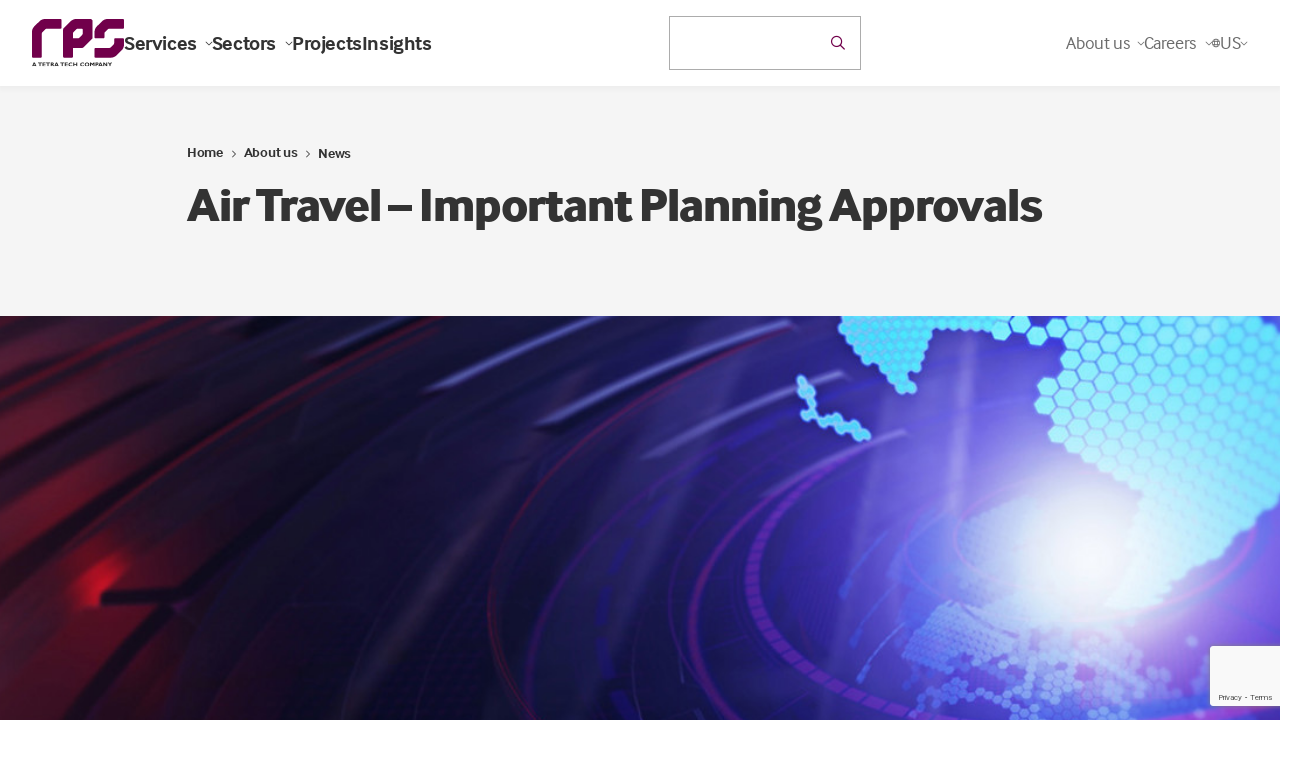

--- FILE ---
content_type: text/html; charset=utf-8
request_url: https://www.google.com/recaptcha/api2/anchor?ar=1&k=6Le9KZEUAAAAAPYTv8x_APfBct6W_h6RQXfgHQv9&co=aHR0cHM6Ly93d3cucnBzZ3JvdXAuY29tOjQ0Mw..&hl=en&v=7gg7H51Q-naNfhmCP3_R47ho&size=invisible&anchor-ms=20000&execute-ms=30000&cb=2ufbgfjil1zj
body_size: 48341
content:
<!DOCTYPE HTML><html dir="ltr" lang="en"><head><meta http-equiv="Content-Type" content="text/html; charset=UTF-8">
<meta http-equiv="X-UA-Compatible" content="IE=edge">
<title>reCAPTCHA</title>
<style type="text/css">
/* cyrillic-ext */
@font-face {
  font-family: 'Roboto';
  font-style: normal;
  font-weight: 400;
  font-stretch: 100%;
  src: url(//fonts.gstatic.com/s/roboto/v48/KFO7CnqEu92Fr1ME7kSn66aGLdTylUAMa3GUBHMdazTgWw.woff2) format('woff2');
  unicode-range: U+0460-052F, U+1C80-1C8A, U+20B4, U+2DE0-2DFF, U+A640-A69F, U+FE2E-FE2F;
}
/* cyrillic */
@font-face {
  font-family: 'Roboto';
  font-style: normal;
  font-weight: 400;
  font-stretch: 100%;
  src: url(//fonts.gstatic.com/s/roboto/v48/KFO7CnqEu92Fr1ME7kSn66aGLdTylUAMa3iUBHMdazTgWw.woff2) format('woff2');
  unicode-range: U+0301, U+0400-045F, U+0490-0491, U+04B0-04B1, U+2116;
}
/* greek-ext */
@font-face {
  font-family: 'Roboto';
  font-style: normal;
  font-weight: 400;
  font-stretch: 100%;
  src: url(//fonts.gstatic.com/s/roboto/v48/KFO7CnqEu92Fr1ME7kSn66aGLdTylUAMa3CUBHMdazTgWw.woff2) format('woff2');
  unicode-range: U+1F00-1FFF;
}
/* greek */
@font-face {
  font-family: 'Roboto';
  font-style: normal;
  font-weight: 400;
  font-stretch: 100%;
  src: url(//fonts.gstatic.com/s/roboto/v48/KFO7CnqEu92Fr1ME7kSn66aGLdTylUAMa3-UBHMdazTgWw.woff2) format('woff2');
  unicode-range: U+0370-0377, U+037A-037F, U+0384-038A, U+038C, U+038E-03A1, U+03A3-03FF;
}
/* math */
@font-face {
  font-family: 'Roboto';
  font-style: normal;
  font-weight: 400;
  font-stretch: 100%;
  src: url(//fonts.gstatic.com/s/roboto/v48/KFO7CnqEu92Fr1ME7kSn66aGLdTylUAMawCUBHMdazTgWw.woff2) format('woff2');
  unicode-range: U+0302-0303, U+0305, U+0307-0308, U+0310, U+0312, U+0315, U+031A, U+0326-0327, U+032C, U+032F-0330, U+0332-0333, U+0338, U+033A, U+0346, U+034D, U+0391-03A1, U+03A3-03A9, U+03B1-03C9, U+03D1, U+03D5-03D6, U+03F0-03F1, U+03F4-03F5, U+2016-2017, U+2034-2038, U+203C, U+2040, U+2043, U+2047, U+2050, U+2057, U+205F, U+2070-2071, U+2074-208E, U+2090-209C, U+20D0-20DC, U+20E1, U+20E5-20EF, U+2100-2112, U+2114-2115, U+2117-2121, U+2123-214F, U+2190, U+2192, U+2194-21AE, U+21B0-21E5, U+21F1-21F2, U+21F4-2211, U+2213-2214, U+2216-22FF, U+2308-230B, U+2310, U+2319, U+231C-2321, U+2336-237A, U+237C, U+2395, U+239B-23B7, U+23D0, U+23DC-23E1, U+2474-2475, U+25AF, U+25B3, U+25B7, U+25BD, U+25C1, U+25CA, U+25CC, U+25FB, U+266D-266F, U+27C0-27FF, U+2900-2AFF, U+2B0E-2B11, U+2B30-2B4C, U+2BFE, U+3030, U+FF5B, U+FF5D, U+1D400-1D7FF, U+1EE00-1EEFF;
}
/* symbols */
@font-face {
  font-family: 'Roboto';
  font-style: normal;
  font-weight: 400;
  font-stretch: 100%;
  src: url(//fonts.gstatic.com/s/roboto/v48/KFO7CnqEu92Fr1ME7kSn66aGLdTylUAMaxKUBHMdazTgWw.woff2) format('woff2');
  unicode-range: U+0001-000C, U+000E-001F, U+007F-009F, U+20DD-20E0, U+20E2-20E4, U+2150-218F, U+2190, U+2192, U+2194-2199, U+21AF, U+21E6-21F0, U+21F3, U+2218-2219, U+2299, U+22C4-22C6, U+2300-243F, U+2440-244A, U+2460-24FF, U+25A0-27BF, U+2800-28FF, U+2921-2922, U+2981, U+29BF, U+29EB, U+2B00-2BFF, U+4DC0-4DFF, U+FFF9-FFFB, U+10140-1018E, U+10190-1019C, U+101A0, U+101D0-101FD, U+102E0-102FB, U+10E60-10E7E, U+1D2C0-1D2D3, U+1D2E0-1D37F, U+1F000-1F0FF, U+1F100-1F1AD, U+1F1E6-1F1FF, U+1F30D-1F30F, U+1F315, U+1F31C, U+1F31E, U+1F320-1F32C, U+1F336, U+1F378, U+1F37D, U+1F382, U+1F393-1F39F, U+1F3A7-1F3A8, U+1F3AC-1F3AF, U+1F3C2, U+1F3C4-1F3C6, U+1F3CA-1F3CE, U+1F3D4-1F3E0, U+1F3ED, U+1F3F1-1F3F3, U+1F3F5-1F3F7, U+1F408, U+1F415, U+1F41F, U+1F426, U+1F43F, U+1F441-1F442, U+1F444, U+1F446-1F449, U+1F44C-1F44E, U+1F453, U+1F46A, U+1F47D, U+1F4A3, U+1F4B0, U+1F4B3, U+1F4B9, U+1F4BB, U+1F4BF, U+1F4C8-1F4CB, U+1F4D6, U+1F4DA, U+1F4DF, U+1F4E3-1F4E6, U+1F4EA-1F4ED, U+1F4F7, U+1F4F9-1F4FB, U+1F4FD-1F4FE, U+1F503, U+1F507-1F50B, U+1F50D, U+1F512-1F513, U+1F53E-1F54A, U+1F54F-1F5FA, U+1F610, U+1F650-1F67F, U+1F687, U+1F68D, U+1F691, U+1F694, U+1F698, U+1F6AD, U+1F6B2, U+1F6B9-1F6BA, U+1F6BC, U+1F6C6-1F6CF, U+1F6D3-1F6D7, U+1F6E0-1F6EA, U+1F6F0-1F6F3, U+1F6F7-1F6FC, U+1F700-1F7FF, U+1F800-1F80B, U+1F810-1F847, U+1F850-1F859, U+1F860-1F887, U+1F890-1F8AD, U+1F8B0-1F8BB, U+1F8C0-1F8C1, U+1F900-1F90B, U+1F93B, U+1F946, U+1F984, U+1F996, U+1F9E9, U+1FA00-1FA6F, U+1FA70-1FA7C, U+1FA80-1FA89, U+1FA8F-1FAC6, U+1FACE-1FADC, U+1FADF-1FAE9, U+1FAF0-1FAF8, U+1FB00-1FBFF;
}
/* vietnamese */
@font-face {
  font-family: 'Roboto';
  font-style: normal;
  font-weight: 400;
  font-stretch: 100%;
  src: url(//fonts.gstatic.com/s/roboto/v48/KFO7CnqEu92Fr1ME7kSn66aGLdTylUAMa3OUBHMdazTgWw.woff2) format('woff2');
  unicode-range: U+0102-0103, U+0110-0111, U+0128-0129, U+0168-0169, U+01A0-01A1, U+01AF-01B0, U+0300-0301, U+0303-0304, U+0308-0309, U+0323, U+0329, U+1EA0-1EF9, U+20AB;
}
/* latin-ext */
@font-face {
  font-family: 'Roboto';
  font-style: normal;
  font-weight: 400;
  font-stretch: 100%;
  src: url(//fonts.gstatic.com/s/roboto/v48/KFO7CnqEu92Fr1ME7kSn66aGLdTylUAMa3KUBHMdazTgWw.woff2) format('woff2');
  unicode-range: U+0100-02BA, U+02BD-02C5, U+02C7-02CC, U+02CE-02D7, U+02DD-02FF, U+0304, U+0308, U+0329, U+1D00-1DBF, U+1E00-1E9F, U+1EF2-1EFF, U+2020, U+20A0-20AB, U+20AD-20C0, U+2113, U+2C60-2C7F, U+A720-A7FF;
}
/* latin */
@font-face {
  font-family: 'Roboto';
  font-style: normal;
  font-weight: 400;
  font-stretch: 100%;
  src: url(//fonts.gstatic.com/s/roboto/v48/KFO7CnqEu92Fr1ME7kSn66aGLdTylUAMa3yUBHMdazQ.woff2) format('woff2');
  unicode-range: U+0000-00FF, U+0131, U+0152-0153, U+02BB-02BC, U+02C6, U+02DA, U+02DC, U+0304, U+0308, U+0329, U+2000-206F, U+20AC, U+2122, U+2191, U+2193, U+2212, U+2215, U+FEFF, U+FFFD;
}
/* cyrillic-ext */
@font-face {
  font-family: 'Roboto';
  font-style: normal;
  font-weight: 500;
  font-stretch: 100%;
  src: url(//fonts.gstatic.com/s/roboto/v48/KFO7CnqEu92Fr1ME7kSn66aGLdTylUAMa3GUBHMdazTgWw.woff2) format('woff2');
  unicode-range: U+0460-052F, U+1C80-1C8A, U+20B4, U+2DE0-2DFF, U+A640-A69F, U+FE2E-FE2F;
}
/* cyrillic */
@font-face {
  font-family: 'Roboto';
  font-style: normal;
  font-weight: 500;
  font-stretch: 100%;
  src: url(//fonts.gstatic.com/s/roboto/v48/KFO7CnqEu92Fr1ME7kSn66aGLdTylUAMa3iUBHMdazTgWw.woff2) format('woff2');
  unicode-range: U+0301, U+0400-045F, U+0490-0491, U+04B0-04B1, U+2116;
}
/* greek-ext */
@font-face {
  font-family: 'Roboto';
  font-style: normal;
  font-weight: 500;
  font-stretch: 100%;
  src: url(//fonts.gstatic.com/s/roboto/v48/KFO7CnqEu92Fr1ME7kSn66aGLdTylUAMa3CUBHMdazTgWw.woff2) format('woff2');
  unicode-range: U+1F00-1FFF;
}
/* greek */
@font-face {
  font-family: 'Roboto';
  font-style: normal;
  font-weight: 500;
  font-stretch: 100%;
  src: url(//fonts.gstatic.com/s/roboto/v48/KFO7CnqEu92Fr1ME7kSn66aGLdTylUAMa3-UBHMdazTgWw.woff2) format('woff2');
  unicode-range: U+0370-0377, U+037A-037F, U+0384-038A, U+038C, U+038E-03A1, U+03A3-03FF;
}
/* math */
@font-face {
  font-family: 'Roboto';
  font-style: normal;
  font-weight: 500;
  font-stretch: 100%;
  src: url(//fonts.gstatic.com/s/roboto/v48/KFO7CnqEu92Fr1ME7kSn66aGLdTylUAMawCUBHMdazTgWw.woff2) format('woff2');
  unicode-range: U+0302-0303, U+0305, U+0307-0308, U+0310, U+0312, U+0315, U+031A, U+0326-0327, U+032C, U+032F-0330, U+0332-0333, U+0338, U+033A, U+0346, U+034D, U+0391-03A1, U+03A3-03A9, U+03B1-03C9, U+03D1, U+03D5-03D6, U+03F0-03F1, U+03F4-03F5, U+2016-2017, U+2034-2038, U+203C, U+2040, U+2043, U+2047, U+2050, U+2057, U+205F, U+2070-2071, U+2074-208E, U+2090-209C, U+20D0-20DC, U+20E1, U+20E5-20EF, U+2100-2112, U+2114-2115, U+2117-2121, U+2123-214F, U+2190, U+2192, U+2194-21AE, U+21B0-21E5, U+21F1-21F2, U+21F4-2211, U+2213-2214, U+2216-22FF, U+2308-230B, U+2310, U+2319, U+231C-2321, U+2336-237A, U+237C, U+2395, U+239B-23B7, U+23D0, U+23DC-23E1, U+2474-2475, U+25AF, U+25B3, U+25B7, U+25BD, U+25C1, U+25CA, U+25CC, U+25FB, U+266D-266F, U+27C0-27FF, U+2900-2AFF, U+2B0E-2B11, U+2B30-2B4C, U+2BFE, U+3030, U+FF5B, U+FF5D, U+1D400-1D7FF, U+1EE00-1EEFF;
}
/* symbols */
@font-face {
  font-family: 'Roboto';
  font-style: normal;
  font-weight: 500;
  font-stretch: 100%;
  src: url(//fonts.gstatic.com/s/roboto/v48/KFO7CnqEu92Fr1ME7kSn66aGLdTylUAMaxKUBHMdazTgWw.woff2) format('woff2');
  unicode-range: U+0001-000C, U+000E-001F, U+007F-009F, U+20DD-20E0, U+20E2-20E4, U+2150-218F, U+2190, U+2192, U+2194-2199, U+21AF, U+21E6-21F0, U+21F3, U+2218-2219, U+2299, U+22C4-22C6, U+2300-243F, U+2440-244A, U+2460-24FF, U+25A0-27BF, U+2800-28FF, U+2921-2922, U+2981, U+29BF, U+29EB, U+2B00-2BFF, U+4DC0-4DFF, U+FFF9-FFFB, U+10140-1018E, U+10190-1019C, U+101A0, U+101D0-101FD, U+102E0-102FB, U+10E60-10E7E, U+1D2C0-1D2D3, U+1D2E0-1D37F, U+1F000-1F0FF, U+1F100-1F1AD, U+1F1E6-1F1FF, U+1F30D-1F30F, U+1F315, U+1F31C, U+1F31E, U+1F320-1F32C, U+1F336, U+1F378, U+1F37D, U+1F382, U+1F393-1F39F, U+1F3A7-1F3A8, U+1F3AC-1F3AF, U+1F3C2, U+1F3C4-1F3C6, U+1F3CA-1F3CE, U+1F3D4-1F3E0, U+1F3ED, U+1F3F1-1F3F3, U+1F3F5-1F3F7, U+1F408, U+1F415, U+1F41F, U+1F426, U+1F43F, U+1F441-1F442, U+1F444, U+1F446-1F449, U+1F44C-1F44E, U+1F453, U+1F46A, U+1F47D, U+1F4A3, U+1F4B0, U+1F4B3, U+1F4B9, U+1F4BB, U+1F4BF, U+1F4C8-1F4CB, U+1F4D6, U+1F4DA, U+1F4DF, U+1F4E3-1F4E6, U+1F4EA-1F4ED, U+1F4F7, U+1F4F9-1F4FB, U+1F4FD-1F4FE, U+1F503, U+1F507-1F50B, U+1F50D, U+1F512-1F513, U+1F53E-1F54A, U+1F54F-1F5FA, U+1F610, U+1F650-1F67F, U+1F687, U+1F68D, U+1F691, U+1F694, U+1F698, U+1F6AD, U+1F6B2, U+1F6B9-1F6BA, U+1F6BC, U+1F6C6-1F6CF, U+1F6D3-1F6D7, U+1F6E0-1F6EA, U+1F6F0-1F6F3, U+1F6F7-1F6FC, U+1F700-1F7FF, U+1F800-1F80B, U+1F810-1F847, U+1F850-1F859, U+1F860-1F887, U+1F890-1F8AD, U+1F8B0-1F8BB, U+1F8C0-1F8C1, U+1F900-1F90B, U+1F93B, U+1F946, U+1F984, U+1F996, U+1F9E9, U+1FA00-1FA6F, U+1FA70-1FA7C, U+1FA80-1FA89, U+1FA8F-1FAC6, U+1FACE-1FADC, U+1FADF-1FAE9, U+1FAF0-1FAF8, U+1FB00-1FBFF;
}
/* vietnamese */
@font-face {
  font-family: 'Roboto';
  font-style: normal;
  font-weight: 500;
  font-stretch: 100%;
  src: url(//fonts.gstatic.com/s/roboto/v48/KFO7CnqEu92Fr1ME7kSn66aGLdTylUAMa3OUBHMdazTgWw.woff2) format('woff2');
  unicode-range: U+0102-0103, U+0110-0111, U+0128-0129, U+0168-0169, U+01A0-01A1, U+01AF-01B0, U+0300-0301, U+0303-0304, U+0308-0309, U+0323, U+0329, U+1EA0-1EF9, U+20AB;
}
/* latin-ext */
@font-face {
  font-family: 'Roboto';
  font-style: normal;
  font-weight: 500;
  font-stretch: 100%;
  src: url(//fonts.gstatic.com/s/roboto/v48/KFO7CnqEu92Fr1ME7kSn66aGLdTylUAMa3KUBHMdazTgWw.woff2) format('woff2');
  unicode-range: U+0100-02BA, U+02BD-02C5, U+02C7-02CC, U+02CE-02D7, U+02DD-02FF, U+0304, U+0308, U+0329, U+1D00-1DBF, U+1E00-1E9F, U+1EF2-1EFF, U+2020, U+20A0-20AB, U+20AD-20C0, U+2113, U+2C60-2C7F, U+A720-A7FF;
}
/* latin */
@font-face {
  font-family: 'Roboto';
  font-style: normal;
  font-weight: 500;
  font-stretch: 100%;
  src: url(//fonts.gstatic.com/s/roboto/v48/KFO7CnqEu92Fr1ME7kSn66aGLdTylUAMa3yUBHMdazQ.woff2) format('woff2');
  unicode-range: U+0000-00FF, U+0131, U+0152-0153, U+02BB-02BC, U+02C6, U+02DA, U+02DC, U+0304, U+0308, U+0329, U+2000-206F, U+20AC, U+2122, U+2191, U+2193, U+2212, U+2215, U+FEFF, U+FFFD;
}
/* cyrillic-ext */
@font-face {
  font-family: 'Roboto';
  font-style: normal;
  font-weight: 900;
  font-stretch: 100%;
  src: url(//fonts.gstatic.com/s/roboto/v48/KFO7CnqEu92Fr1ME7kSn66aGLdTylUAMa3GUBHMdazTgWw.woff2) format('woff2');
  unicode-range: U+0460-052F, U+1C80-1C8A, U+20B4, U+2DE0-2DFF, U+A640-A69F, U+FE2E-FE2F;
}
/* cyrillic */
@font-face {
  font-family: 'Roboto';
  font-style: normal;
  font-weight: 900;
  font-stretch: 100%;
  src: url(//fonts.gstatic.com/s/roboto/v48/KFO7CnqEu92Fr1ME7kSn66aGLdTylUAMa3iUBHMdazTgWw.woff2) format('woff2');
  unicode-range: U+0301, U+0400-045F, U+0490-0491, U+04B0-04B1, U+2116;
}
/* greek-ext */
@font-face {
  font-family: 'Roboto';
  font-style: normal;
  font-weight: 900;
  font-stretch: 100%;
  src: url(//fonts.gstatic.com/s/roboto/v48/KFO7CnqEu92Fr1ME7kSn66aGLdTylUAMa3CUBHMdazTgWw.woff2) format('woff2');
  unicode-range: U+1F00-1FFF;
}
/* greek */
@font-face {
  font-family: 'Roboto';
  font-style: normal;
  font-weight: 900;
  font-stretch: 100%;
  src: url(//fonts.gstatic.com/s/roboto/v48/KFO7CnqEu92Fr1ME7kSn66aGLdTylUAMa3-UBHMdazTgWw.woff2) format('woff2');
  unicode-range: U+0370-0377, U+037A-037F, U+0384-038A, U+038C, U+038E-03A1, U+03A3-03FF;
}
/* math */
@font-face {
  font-family: 'Roboto';
  font-style: normal;
  font-weight: 900;
  font-stretch: 100%;
  src: url(//fonts.gstatic.com/s/roboto/v48/KFO7CnqEu92Fr1ME7kSn66aGLdTylUAMawCUBHMdazTgWw.woff2) format('woff2');
  unicode-range: U+0302-0303, U+0305, U+0307-0308, U+0310, U+0312, U+0315, U+031A, U+0326-0327, U+032C, U+032F-0330, U+0332-0333, U+0338, U+033A, U+0346, U+034D, U+0391-03A1, U+03A3-03A9, U+03B1-03C9, U+03D1, U+03D5-03D6, U+03F0-03F1, U+03F4-03F5, U+2016-2017, U+2034-2038, U+203C, U+2040, U+2043, U+2047, U+2050, U+2057, U+205F, U+2070-2071, U+2074-208E, U+2090-209C, U+20D0-20DC, U+20E1, U+20E5-20EF, U+2100-2112, U+2114-2115, U+2117-2121, U+2123-214F, U+2190, U+2192, U+2194-21AE, U+21B0-21E5, U+21F1-21F2, U+21F4-2211, U+2213-2214, U+2216-22FF, U+2308-230B, U+2310, U+2319, U+231C-2321, U+2336-237A, U+237C, U+2395, U+239B-23B7, U+23D0, U+23DC-23E1, U+2474-2475, U+25AF, U+25B3, U+25B7, U+25BD, U+25C1, U+25CA, U+25CC, U+25FB, U+266D-266F, U+27C0-27FF, U+2900-2AFF, U+2B0E-2B11, U+2B30-2B4C, U+2BFE, U+3030, U+FF5B, U+FF5D, U+1D400-1D7FF, U+1EE00-1EEFF;
}
/* symbols */
@font-face {
  font-family: 'Roboto';
  font-style: normal;
  font-weight: 900;
  font-stretch: 100%;
  src: url(//fonts.gstatic.com/s/roboto/v48/KFO7CnqEu92Fr1ME7kSn66aGLdTylUAMaxKUBHMdazTgWw.woff2) format('woff2');
  unicode-range: U+0001-000C, U+000E-001F, U+007F-009F, U+20DD-20E0, U+20E2-20E4, U+2150-218F, U+2190, U+2192, U+2194-2199, U+21AF, U+21E6-21F0, U+21F3, U+2218-2219, U+2299, U+22C4-22C6, U+2300-243F, U+2440-244A, U+2460-24FF, U+25A0-27BF, U+2800-28FF, U+2921-2922, U+2981, U+29BF, U+29EB, U+2B00-2BFF, U+4DC0-4DFF, U+FFF9-FFFB, U+10140-1018E, U+10190-1019C, U+101A0, U+101D0-101FD, U+102E0-102FB, U+10E60-10E7E, U+1D2C0-1D2D3, U+1D2E0-1D37F, U+1F000-1F0FF, U+1F100-1F1AD, U+1F1E6-1F1FF, U+1F30D-1F30F, U+1F315, U+1F31C, U+1F31E, U+1F320-1F32C, U+1F336, U+1F378, U+1F37D, U+1F382, U+1F393-1F39F, U+1F3A7-1F3A8, U+1F3AC-1F3AF, U+1F3C2, U+1F3C4-1F3C6, U+1F3CA-1F3CE, U+1F3D4-1F3E0, U+1F3ED, U+1F3F1-1F3F3, U+1F3F5-1F3F7, U+1F408, U+1F415, U+1F41F, U+1F426, U+1F43F, U+1F441-1F442, U+1F444, U+1F446-1F449, U+1F44C-1F44E, U+1F453, U+1F46A, U+1F47D, U+1F4A3, U+1F4B0, U+1F4B3, U+1F4B9, U+1F4BB, U+1F4BF, U+1F4C8-1F4CB, U+1F4D6, U+1F4DA, U+1F4DF, U+1F4E3-1F4E6, U+1F4EA-1F4ED, U+1F4F7, U+1F4F9-1F4FB, U+1F4FD-1F4FE, U+1F503, U+1F507-1F50B, U+1F50D, U+1F512-1F513, U+1F53E-1F54A, U+1F54F-1F5FA, U+1F610, U+1F650-1F67F, U+1F687, U+1F68D, U+1F691, U+1F694, U+1F698, U+1F6AD, U+1F6B2, U+1F6B9-1F6BA, U+1F6BC, U+1F6C6-1F6CF, U+1F6D3-1F6D7, U+1F6E0-1F6EA, U+1F6F0-1F6F3, U+1F6F7-1F6FC, U+1F700-1F7FF, U+1F800-1F80B, U+1F810-1F847, U+1F850-1F859, U+1F860-1F887, U+1F890-1F8AD, U+1F8B0-1F8BB, U+1F8C0-1F8C1, U+1F900-1F90B, U+1F93B, U+1F946, U+1F984, U+1F996, U+1F9E9, U+1FA00-1FA6F, U+1FA70-1FA7C, U+1FA80-1FA89, U+1FA8F-1FAC6, U+1FACE-1FADC, U+1FADF-1FAE9, U+1FAF0-1FAF8, U+1FB00-1FBFF;
}
/* vietnamese */
@font-face {
  font-family: 'Roboto';
  font-style: normal;
  font-weight: 900;
  font-stretch: 100%;
  src: url(//fonts.gstatic.com/s/roboto/v48/KFO7CnqEu92Fr1ME7kSn66aGLdTylUAMa3OUBHMdazTgWw.woff2) format('woff2');
  unicode-range: U+0102-0103, U+0110-0111, U+0128-0129, U+0168-0169, U+01A0-01A1, U+01AF-01B0, U+0300-0301, U+0303-0304, U+0308-0309, U+0323, U+0329, U+1EA0-1EF9, U+20AB;
}
/* latin-ext */
@font-face {
  font-family: 'Roboto';
  font-style: normal;
  font-weight: 900;
  font-stretch: 100%;
  src: url(//fonts.gstatic.com/s/roboto/v48/KFO7CnqEu92Fr1ME7kSn66aGLdTylUAMa3KUBHMdazTgWw.woff2) format('woff2');
  unicode-range: U+0100-02BA, U+02BD-02C5, U+02C7-02CC, U+02CE-02D7, U+02DD-02FF, U+0304, U+0308, U+0329, U+1D00-1DBF, U+1E00-1E9F, U+1EF2-1EFF, U+2020, U+20A0-20AB, U+20AD-20C0, U+2113, U+2C60-2C7F, U+A720-A7FF;
}
/* latin */
@font-face {
  font-family: 'Roboto';
  font-style: normal;
  font-weight: 900;
  font-stretch: 100%;
  src: url(//fonts.gstatic.com/s/roboto/v48/KFO7CnqEu92Fr1ME7kSn66aGLdTylUAMa3yUBHMdazQ.woff2) format('woff2');
  unicode-range: U+0000-00FF, U+0131, U+0152-0153, U+02BB-02BC, U+02C6, U+02DA, U+02DC, U+0304, U+0308, U+0329, U+2000-206F, U+20AC, U+2122, U+2191, U+2193, U+2212, U+2215, U+FEFF, U+FFFD;
}

</style>
<link rel="stylesheet" type="text/css" href="https://www.gstatic.com/recaptcha/releases/7gg7H51Q-naNfhmCP3_R47ho/styles__ltr.css">
<script nonce="4pLWfw_uqumk3pdAOyFDHA" type="text/javascript">window['__recaptcha_api'] = 'https://www.google.com/recaptcha/api2/';</script>
<script type="text/javascript" src="https://www.gstatic.com/recaptcha/releases/7gg7H51Q-naNfhmCP3_R47ho/recaptcha__en.js" nonce="4pLWfw_uqumk3pdAOyFDHA">
      
    </script></head>
<body><div id="rc-anchor-alert" class="rc-anchor-alert"></div>
<input type="hidden" id="recaptcha-token" value="[base64]">
<script type="text/javascript" nonce="4pLWfw_uqumk3pdAOyFDHA">
      recaptcha.anchor.Main.init("[\x22ainput\x22,[\x22bgdata\x22,\x22\x22,\[base64]/[base64]/[base64]/[base64]/cjw8ejpyPj4+eil9Y2F0Y2gobCl7dGhyb3cgbDt9fSxIPWZ1bmN0aW9uKHcsdCx6KXtpZih3PT0xOTR8fHc9PTIwOCl0LnZbd10/dC52W3ddLmNvbmNhdCh6KTp0LnZbd109b2Yoeix0KTtlbHNle2lmKHQuYkImJnchPTMxNylyZXR1cm47dz09NjZ8fHc9PTEyMnx8dz09NDcwfHx3PT00NHx8dz09NDE2fHx3PT0zOTd8fHc9PTQyMXx8dz09Njh8fHc9PTcwfHx3PT0xODQ/[base64]/[base64]/[base64]/bmV3IGRbVl0oSlswXSk6cD09Mj9uZXcgZFtWXShKWzBdLEpbMV0pOnA9PTM/bmV3IGRbVl0oSlswXSxKWzFdLEpbMl0pOnA9PTQ/[base64]/[base64]/[base64]/[base64]\x22,\[base64]\x22,\[base64]/w7taw7BKOBcpw4zDiMKfW8OAXMK6wpJpwrnDnVvDksKuLgzDpwzCj8OEw6VhBRDDg0NPwo4Rw6UTHlzDosOMw4h/InnCtMK/QBvDnFwYwrXCkCLCp3PDjgsowpPDkwvDrCV9EGhhw7bCjC/Cp8KTaQNPaMOVDXvCncO/w6XDmCbCncKmbHlPw6JywolLXRTCpDHDncOow747w6bCshHDgAhFwpfDgwlnLngwwqEVworDoMOnw5M2w5dKS8OMelkyPQJgaGnCu8KWw7oPwoI2w6TDhsOnFcKAb8KeCl/Cu2HDkcOffw0yKXxew4F+BW7DnMKmQ8K/wpXDp0rCncKNwpnDkcKDwprDtT7CicKbakzDicKOwp7DsMKww4nDt8OrNgXCum7DhMOpw7HCj8OZfMKow4DDu2MEPBM9SMO2f3dGDcO4J8OdFEtLwqbCs8OyU8KlQUoywrbDgEM/wqkCCsKSwq7Cu30Mw4k6AMKLw4HCucOMw7bCpsKPAsKNUwZELxPDpsO7w4AEwo9jaWczw6rDlUTDgsK+w6nChMO0wqjCv8OywokAZMKrRg/CvWDDhMOXwrxwBcKvHXbCtCfDucO7w5jDmsKhTSfCh8KxLz3CrnoZRMOAwpXDs8KRw5oBOVdbUnfCtsKMw5woQsOzE2nDtsKrTWjCscO5w452VsKJP8KsY8KOKMKrwrRPwqnCqh4LwoZRw6vDkTRuwrzCvl8dwrrDollQFsOfwop6w6HDnnDCpl8fwrbCicO/[base64]/[base64]/[base64]/Cr2FfSxbDtycmKsOpdgQxUR7DjUjDmQBRwqBhwq5ybcKVwqc2w4Akwrc9fsODTDIDCCTDolTCoBVuan8yAAXCvsKpwoozw4LClcKTw4xew7jDqcK1DCklwpHDoQ7DtmlsUcKKXsKZwrLDmcKGwqTCmMKgS2zDnsKgUmfDqmJUeVEzwpppwqFnw6/CicKDw7bCmsKDwqBcHAzDqxpVw7/CsMOgUhtwwpoHw5MBwqXDiMOXwrTCrsO7eywUwqlqwo8fRTLDtsO8wrU3wqU7wqhNaEHDqMKecHQ9DBbDq8KRKMO5wobDtsO3SMOlw6QHMMKIwrIywpbCi8KOekhtwoEBw7JWwrEww6XDkMKjfcKTwqZHUQ/CkUYDw6M1fTEVwpsVw5fDksOhwoDDicKWw4oZwr52NmfDisKnwqXDklrCusOTYsKow6XCs8KUe8K8PMOReC/[base64]/UWgWYcKfGETCmTtVwr4pwo3DjsOKX8KwEMOBwohBw57Cr8K9TMKIXMKCXMKPDGgcwpLCmcK6IyTClWHDqsOaQU47KxZFW1zChMKiDsKcw7tTE8K3w6B/F2bCp33CrXXCsX3CvcO1VATDvcOfBMKPw4oMfsKEDzjCncKMNQE5e8KiIR5Pw4p3esKncy3CkMOWwrHCmDtJfcKWDQkdw70Owq7DksKFOsK2dcKIwrtWwqrCk8OHw6nDpyVEBsO1wqZmwoPDgXcRw6nDshfCn8KDwq8awp/[base64]/DhWDCvyjCoHk5SMKQw75uGB3DicOpw4PCtnXCn8KPwpTDv39fOAfDsxrDpMKJwrMqw4/Cq2p0wp3DplcFw6PDnw4eC8KcAcKLMcKYwrp5w5zDksOya1TDpxTDmTDCtkjDqxrCh2DDpCnDr8O2MMKBZcKSEsKZB33DilsawqnCokpxC2IfNgTDnm3CrhnCrMKfUFhdwpluwpJzwobDrMOHVBkMwrbCi8KnwqDDlsK7wq/Dj8OfXXjCnRgADcOKwp3DimdWwrYEeEPCkAtTw5nCqsKOZTfCpcKOZsOdw6nDuBYNE8OFwr7CvB9fOcOOw5Faw4tOwrPDvAvDsSQMEsOew6Mjw64iw5sEbsO1YzXDp8Ksw5Y7BMKvXMKgAmnDlsOHDzEmw5w/w63DvMKyaynCn8OncMO0IsKFRMOwEMKZOcOEwo/CsSdBwplWYsOvO8KZw5ICwo54XMKgYcKoKsKsNcKAw5l6EGPCnEvDgcO8wq/DpMOmJ8KYwqbDssKdw55pGsKKLMOjwrEBwrpyw7xLwqZ4wovDr8O3w57DmFZyWsOtCMKvw55/wq3Cp8Kiw4oqWy0Dw57DjW5IKQvCqU4CVMKmw6Yswp/CnSREwq/DpC3DlMOSwo7DksOOw63CuMKpwqxuXcO0ZXrDtcO/E8KyIsKhwo0Gw4DCgEkhwqrCkWZzw4bDjEJ9exfDnUrCo8KswofDq8O2woQeEi4Nw6zCrMKmOsKGw5tGw6fCs8Otw7zDqMK+N8O5w6bCl0k4w7U/XhUmw4wHc8OvdTh4w5YzwqjCkGQ4w7vCm8KMBh4mHSvDpTbCm8O9wo/CicKhwpISBAxqwobDuXXCncKoBGNSwobDh8Oow4cgGWI6w5rDnnDCu8KYwrMFYMK5H8Ocw7rCvy7CrsO3wo9QwpsRDsO2woI8TsKXw73Ck8K/wpTDsGbDmsKDw4BkwrxIwp1NRMOAwoFkwpPDiUBoEWjDhsOyw6ABWD0Ow7vDoCTCmsKnw4Bww7XDqxPDtCN+bWXDqlXDskAiLWbDsB/CjMK5wqjCmsKUwqcsSsO/RcOPw53DkwDCv1jChFfDpirDvmXCl8ORw7x/wqJSw6p8TivClsOkwrfCocK9w6nCnHbDg8K1w5VmFwoywrwJw4QxSS7DiMO6w4ovwq1aIhbDjcKHbsKnTn4/wrZZEWHCh8K7wqnDi8OtZm/CsynCosO8esK0PcKBw7rCgsK1KUJTw7vCiMK1FMK7OhTDpV3CmcO6wr8EIULCnRzCgsOZwpvCg0Y9M8O+w5tTwroYwr0mPkR0HQkUw6/Dnh9OI8KpwrZPwqtawqnDvMKqw7jCsDcfwoMLwrwbSkolwr9vw4dEwrrDg0ohw53CucK5wqZ2JMKWRsOWwqhJwrnCjDfCssKKw4rDpMK+wq8yYcOkwroyQ8OCwo7DsMKswpkHRsKjwq1XwonDqyvDoMK5wpJIX8KEZGIgwrfCgcK/JMKbe1lNXsOgw5d9U8KVVsKpwrAmBzJLY8OWOsK5wr14GsORX8Oxw7x0w7TDgTLDkMOtw5LCp1LDncODKm/[base64]/[base64]/wozCoMKpLAwUwrbDiAZvDmXCi8KuFMK8EsKNwqFaaMKHI8Krwo0hG3x9FiFuwqDDrSLCnmpdLsK7TkTDkMKUCh/[base64]/CmMKBw6fCjMOOwpHDqx/CpE/DjlbDpTzDlMKodMKvwpYkwpJMbSVXwoXClyVvw4A2GH5hw4xjL8KOCizCj15Nwq8EYMK4bcKCw6Udw4fDg8O5fMOTEcOmWWE3w7DDiMOfZmREe8K4wqwuwrnDjyPDsTvDkcKXwpcMWCIJQV5owoYcw7Ykw7VFw55NLn0iZ27CmysWwoonwqsww6HCmcO3w4/DvSbCi8KSFjHCnQbChsKYwro/w5E3ZDzCgcKwCQF8E29gDTXDikBowrXDrsOZO8O5bsK6QD11w4Q8w5HDmsOcwqxrC8OOwpMCIcOAw5IDw4IPISkYw5HCicOfwp7CusK/eMOMw5cKwqzCvsOWwqh8wrwjwqLDt35IbxTDoMKJQMKrw6loZMO0ZMKVTj3DnsOqGUMGwrTClcKhQcKPCiHDoz7CssKhZ8KSMMOsUsOMwr4Jw4/Dj2M0w5QlSsOnwoPDhsKvbxBkwpPCn8Ota8ONL0gDw4BPQsOBwpdSWcKGGsO9wpUZw4rCtUc0A8KqFsKPaVzDksKOBsKKw57CiVM0b2IZXk4IXRUUw6vCiBdjXsKUw5PDs8OswpDDp8O4RcK/wpnDr8KwwoPDuwhFKsKlTy3ClsOKwolSw7PDmsOzP8KFVxjDkxTCq1ttw7zCgsKkw75OFmgnPsOwE1LCq8OcwrnDuWJLesOzUi7DsnJcw4bClsKZMkLDg1UCw6/CpAbCnnRhIk/Cu0ksAwcgPcKXw6DDrzfDlcKjf2cDwoZawprCvXshHcKNZCfDuzM5w5TCvk9HXsOGw4fCh35DbQXCjMKSSWoKfwnDokFQwrt1w403eXlFw6EhB8OFfcK5GzESF2hsw43DusKzTmbDu3slSiTCu0hhQsK7DMKYw5NhZlpyw70uw7/CmRrCjsKUwqxmSEHDmsKecHDCmyUIw6FqHhxMEQBTwqbCmMOCw73DmcOJwrnDr0XDh0VSR8KnwoRRU8OKOE/ChThRwq3Ck8OMwp3DvsODwq/DiDDChlzDv8OKwr90w7/Dh8OND3xKMsOdwp3DgnDCigvCshjDrMK+e04dAxgcH0tuw4VSwppJw7vDmMOtwrdxwoHDkFLCjSTDlhAMWMKEAjsMWMKwTcOuw5HDpMKpKVAGw7nDusK2wrd2w7DDg8KIZErDmcKDSinDg18/[base64]/DiGQGOcK9ccKEaj16QjMBwoRxwqvCksKPUjgsCsKiwqvDgMOdKsORwrHDucKgGG7Do0F1w6gLW3Zzw4pew6LDr8KvIcKgTWMLWsKZw5QwfFlxeVzDlcOaw6E3w4zDkijDhhMUUUVwwopkwrbDqMOGwqsYwqfClyzCisOXKcO/w7TDuMO+fCTDo1/DjMO0wqhvQlYEw44Cw7puwpvCv3zDsSMHH8OaUQJqwqvDmDbCnsOwI8KbJ8OfIcKRw5DCosK7w7hcMTlHw4zDrsKww5jDkMK4w5oxY8KLcsOUw79jw53DjH/CusKbwpDCq3bDlXh+HQfDi8KSw7hJw6bDjUjCksO7UsKlM8Kyw4LDgcOtwo97wrHCsBbCtMKuw6PCij/[base64]/Cv08lXU5Tw5fCokBhHMOrwr0LwqTDtCIAw4PChg1ySMO8XcKMAsO+IcO1UmvCsAFCw7PCmR7Djg1NQcKbw7cQw4/[base64]/CrSnCqTzDpMOsW8ObwonChcOqwoXDsMODw6/Cl24INsOeVVrDnDlmw7TCnGZNw7tcMXDCmBDChmjCtsKeSMOSF8KZbcOATEd4Oi5owqw5O8OAw4fCuEQww4w0w4zDnMOOY8Kaw5YKw5DDlxbChBInFkTDrW/CtBUdw5lgw6R4EXjCjMOWwofCkcOQw6spw7TDp8Oywr9IwrsoHMO9JcOaGsKjTMOawrnCosOEw7vDpsKdLmIYICdYwpbDqcK2KWjChUJHBcOlN8OXw5TCrcOeDMO/B8Kuwq7DicKBw53Ds8OIeDx/w5dgwo4xDsOYPcOOasOiw5ZmF8OqMkbCo0vDmMKswq9XW3TDuxbDk8K0WMOKW8OWGMOFw7V9BcOwaTBnGHTCrkTCgcOew7FgAXjDnzl2djtkSxc+OsO4wq/[base64]/CuAQOwrzCr8OSw580QMOLwodJVMKrPSnCq8OMJwPCkQrCvz3DsSXDhMOew404wrPDrUt9Ez1+w5HDg0zDkRd6I2EjDcOIcsK7bm7Ds8OCPXETfj/Djx/DkcOyw6UJwq3DksK6wpcGw7svw4HClgHDscOfUlvCgkTCr2cWw67Dr8Kew7poYsKiw5LCnAU9w6TCsMK5wpwHw5XDtGZrOsO8RiXDkcK+N8OXw6ASw5sqOF/DjcKKLx/DtGNUwoR0TcKtwonDoSbCh8K9wroJw6TDtRVpwr18w6LCpDPDgHjCusKKwqXCh3zDosKxwrHDssOLwr4FwrLDmg11DEdEwqVgQcKMWsK9CsOlwrZReg/CiyDDrSfDoMOWMUnDlMKSwp7ChRscw63CjcOiOjvCumEVc8KeQlzDuXIFQE1BdMK4BHw6RRbDlknDpWvCocK1w7rCs8OSd8ObK1/[base64]/[base64]/DnhnDtxnCl8OWw63CpS3DjB7CnMOkwqDCosKyQ8OWw7hGFXNdVWPCrAPColJBwpDDrMOqYV8zEsO4w5bCmm3Cs3MwwqrCuDB2XsK9XmfCmyLDjcKsCcO0eATDpcKwUMKBEcK3w5nDpzgSWl7CqENqwrlZw5/CsMKSRMO5TsKwAMORw6rDp8O+wpV8wrEmw7LDo17CkBYNW0prw58Kw6jCmwtJU10wEgtSwqsTVSpPKsO/wrPChXDCiBdWD8O6w68nw6lOwqLCucOJwrsfd3PDiMKVIW7Cv3kWwohswqbCosKcXcKywrVEwrjCoRlvBcOdwpvDrV/[base64]/[base64]/ChEXDoMOjw4zDv8KswpQsw7/DiMOTcTDDnFHDoGEOwocywp3CnzARw7TChzjCjz5Gw4/DpS0nK8O3wo/ClHnDlDh6w6V9w7jCs8OJw5NHM21pOsK2A8O4dsOTwrhew7zCk8K/w78nDwQuFsKfGS0KHH4UwrDDjCzDsBdLYxISw4LCnh57w5/ClzNmw6nDng/Dm8KmDcKaWXs7wqPChsK9wpHDgsOJw7/[base64]/[base64]/[base64]/FxHDkjsHcFDDgsORw4kgUsKLZi9Qw48pwpkJwqZIw5fCuU3ClsO/Cig4TsO+dMOpd8KBO1tWwqPDmUM1w5J6ZBvCk8OPwpcSd3Iow74IwoHChsKoGsKGLHM1cV/[base64]/bXh+wqDDr8K3Y2fDjsOnwrN3w5VRZ8KBF8OSYcKKwqxUTcOUw5V2w7nDoEdQEh5BI8OYwphjHsOVYTgOOXwEUcKjTcO/wrQAw592wooRV8OiMsKDJcOMCFnCvj5vw7Bqw63ChMKOZRxpTMKBwqFrCXXDgy3CrCrDsGZLdi/[base64]/DscKoP8Ogw4ZkwqFLwp/DuVDDm8OzOcORfnhGwolBw6UDFGgQwqsiw7DCkAppw6NyecKRwr/DjcOCw41JRcK8Fz1iwoExUsOpw4XDk0bDmFUtPyFqwqANwpnDjMKJw6/CuMK5w5TDkMK9esOEwprDnEAGGsK8c8K/wp42w6zCv8KUZEnCtsOpOivDqcOWEsOtViYEw5vCpDjDhm/DmMKnwqjDnMK9flh/J8Oyw5lqWFckwoTDsQswbsKRwp/CtcKtA3jDhjFgYivCnRrDjMO9woDCqwjDlMKCw6jCkVnCgCPCsGQsW8OZSmI4BB3DjyNBbnMGw6jCusO5CUdpRiDCisOowqQsURYCBVvCksKCw57Do8K5wp7Ds1TDrMOkwprCjBIjw5vDr8O8w4bDtcKXcmTDl8Kqw5pFw7t5wrTDi8O5w4NTw4V1dil7FcOjND/[base64]/[base64]/DpQTDlMONwrXCmj1EwoXDjsOFEWRJworDv1vCqSjDpGbDszNdwowUw71Zw7MzTztmAXQmBcOpI8OBwr1Vwp/DtnJFEBcZw57CjMOePMOjYmwlw7vCrsKNw7vChcORwokhwr/Di8KyN8Onw67CsMOrNT88w7rDlzDCuiHDvknCpyzDqUbCuVJcAnwZwotPwpvDiktowoHCmcOqwobDhcOrwqZZwp4KGsOBwrJVNngBw6N/a8OTwoc/w40GFyMDw6YnJhLCosK9ZD1ywqHCownDvMKAw5bCvcKiwrPDhMKADMKEWsK1wrUOACJvLw/CkMKRbMO1T8KqAcKpw7XDtgTCiinDoAFFVHxZMsKUfgXCgwLDgFLDs8O/dMO4c8O4wrIyCAzDgMOCw67Dn8KsPcKswpBSw4DDvWzCnQ4BMHptw6vDtcOLw5PDncOZwpo5w4J2FMKUGQTCrcK/[base64]/[base64]/Dk8OEw5M2wp3DphA+wpTCiG0uw6PCoMOjBn7CgcOQwp9Sw5zDpXbCrGPDiMK9w61HworCgG7DjsO1w5orUsOMc1DDp8KOw7lqcMKAHsKIwo9Fw7IABMOZwoRDw4YAKj7Clj0Pwoksf3/[base64]/DpUXCncKywp7Co3rDpXTDsinCicOpKUjDpG7Cmg7Dsy1iwpx0wpJ0wp7CiyUVwqXDoidJwqjCpg/CgX/[base64]/CvRzDtMKePVHDk8KrwpN6w7kIIcO2woHCkVd3B8K0wopLYF/Chg17w6fDkmDCksKVNMOUAsKAMsOow5AQwrvCqsOGFsOYwqHCssOpZCYHwogew77DpcO5V8Kqw7hJwpbChsOSwrMCBm/CgsK0acO5F8ONZG5Fw7QobFE+wpzDocKJwp52fsO7CsO7AMKLwoTCpG/Cn2Egw5rCr8OZwozDkwvCkzQhw6UmGzvCgw0pQMKYw656w53DtcKocTAsDsOvC8OMwo7ChcKbw4LCr8OrCSPDk8OTWMKnwrvDtQ7CjMO+AkZ6wpASwpTDhcKxw6JrI8K4ckvDoMO/w4TCo33DucKRUsOlwpQCIT0MUjBmOmF7wprDtsOpVEdow6PDqDIrwrJVZcKBw6vCgcKGw4rCkkcqcz0DVmpRRi5Fwr3CgGQPWsKDw5s4wqnCuVNeCsOkN8KGAMOGw7DCgcKEe2l/[base64]/[base64]/[base64]/JlgNJsO8PGQqE2LCusKSLsKQwrvDpMOfw4/DlgATM8OYwoTDtE4YJcORwoBvFynDk1pYZxgsw7PDh8KowrnDj2XCriZEI8KeAH8awoPDpklkwq/[base64]/IRsZJiTCtsOhGsKyfg4Gwrk2BsO/wq5wDMOsOcOEwrhORyVdwoPCg8ObQCjCq8KQw59lwpHDssKmw6LDvF/[base64]/[base64]/[base64]/wrXCucK8bF5bw4DCiXUPw4TCuXDDksK9wpk8JsKWw7BmRsOzLA3DpR5AwoQTw7gVwrDChzfDk8KzekrDiy/[base64]/wo7DjAcpwpACw7/CjgfCosKZwp1SwojCuDfDs0DCi2UpY8K9OWLCtFPDoT3CrcKpw4R0w53CjsO4NyDDqR5mw5dqbsK2C2DDpDUfZWTCj8KkW2JNwppmw59fwqZSwqlQG8O1V8Oow6A1wrIIM8OwfMOrwr81w6/[base64]/CpEbDicKORMK7w7HCpzdrAMKSwqNJVMOuZm9Cc8K+w5cRwpxHw7LDt00EwpnDrG1EbyciLMKpIy8QCgfDkF1LcydTOTIPZzvDvi3DsQzDnC/Ct8K+EAfDiTrDtmBBw4rCgFYnwrEKw6/[base64]/SzzCoDTCvsOQwpTChsOSw6bCl3TCqMKRw5/Dp8Kdw7XCvcOqOsOUW3B6ayXCjcOuwpjDkSJSBzBiG8KbKCw7wrHChQ3DmsOEw5vDqsOnw6fCvTzDiR4Iw4LCgQTDqxsiw6TCt8OdUsK/w6fDusKxw6oRwo1Bw7HClEgKw5V6w6MIe8OLwp7CtsOnKsKWwq3CkTHClcO7wojCisKfZG/[base64]/CuMOrwqtQwq5qLgZMdcKSw6Ecwo1dbm/DncKvLRETw6U2LBPDicOiw5lLWcKrw7fDl00Xwr1sw4/CplHDt39Pw6nDqz0eJWhuO3JCQ8Knw74Mwo4fYMOtwooKwqxAcCHCusKmw7xlw6x8ScOTw4nDnBQjwpLDlF3DrBp/[base64]/Dv8Kaw6U8UG1cwq/[base64]/CjcKhw78cw5ElXE1CLXRWYQx/w7hiwq/Cg8K0wqzCrifDrsKWw57ChmBrw4M3w4Jjw5PDkhfDsMKLw6LDocOtw5zCukcRUsKkWsK1wodUUcKVwpDDucOvEMOMZMKcwozCg1Q6w493wqLDkcK7eMKyM03Cu8KGwqFpw6DCh8OcwoTCp1Aiw5/DrMO4w4J4wqDCuFBKwoAtB8OBwqXDk8KdJj/DocK/[base64]/[base64]/CpsKrw6TCpsKZOBDDqMOEbXTCoTDCgUvDt8Olw7PCsxZ2wr0XXU4LXcK5fGPDkVc3b2nDg8KLwq/DocK/fGTDkMOyw6IQDcKdw5DDqsOiw6PCicK3ScO8wpR3wrcTwqHCksKrwrDDucKOwqrDmcKVwozCgER5PBPCjMOXGsKAKk9vwo98wqbCksKmw4jDkGzCh8Kdwp/[base64]/CmwfDvsO8OsKbB2poL8K3w63DosKfw58Rw6bDpsOwWsKaw75iwqwTdS3DqcOzw5B7f2l3wpF+MUXChijCgVrCv0h/wqcxUMKgw77DjE9ow7xyN2XDvAHCtMKvG0R+w74XesKOwoI2acKuw4APOmLCv0vDuTpWwp/DjcKMw7MKw4h1DCXDvMOaw5zDtwUPwoTCin/DlMOgP2B0w7ZdF8Okw7VZG8OKYcKLWcKiwrbCoMK/wooPPsK+w4QlCivCtCIIMUPDvwZTSMKBA8O3ASEvw45owojDrsO/ecOcw7rDqMOgRcOCYMO0XcKbwrfDr23DrDsmRA4qwpLCisK0G8KAw5HCgsKvDlECUnxLP8OmXlfDncOQKWPCnmE6YsKawpDDhMOdw6JDXcKIEsK6wqlAw7cFSQHCiMOKwo3Co8KcahQow5Qzw7bCsMK2cMKCHcOzc8KnIsKMC1opwqM/[base64]/CgEAZccKtXsKdJ8OiS8KYAUrCiz8CIGkBeGPDlhZYwpTCtcObTcKgw5crasOAIMKhJsK1a3x/aitHOA/DryYNwrtXw4TDg1hvSMKsw4zDoMO2GsK3w6JuJVNNEcONwpbDnjbDlD7ChsOGZ00LwoY1wphPVcOpcy7CpMO7w5zCuhPClGpmw4/Du2fDly7CtAhHw6/DscOiw7kVw7cLOMK5N37Cl8KHHcOowrDDrhcEworCvsKfCC8tWsOvZ3kcUsOlR2nDnMK1w7nDunxSGxMcw6LCrsOtw4tzwo3CkA/Dsithw7bCg1dOwq4tfTguXmTCjcKrwozCmcK+w7puQi/Cqz1XwpZyUsKMQMK9wp7CvgoUbhzCmnnDuFVHw78/w4HDkSF1SD8CLsOVw4ofw6snwp9Lw7zDuSDDvjvCoMKRwrDDhhEiasKKw4/[base64]/[base64]/EcKBwrnDinvCu8KFw5fCpy86CMKQwp9XBjbDg8K2B0PDmcOIKFV3QgnDi0/CkmZBw5I+WsKkecOQw7/Dh8KMAlTDusObwq/DjcK9w5ktw4Jac8Klw47CvMKHwpfDonTDpMOfYQ0oR1nDl8Ozwp8hBjoew7nDukZwGcKgw7IzYcKqR2zCgj/CkFXDn08VKTfDocO1wrZPPcOyTW7Cr8KjMy1Rwo3DocKnwq/Dmz/DoFtWwoUOVsKzNMOgZhU0wp/[base64]/Dk8OYCsKtwplMeS0Qw4nCtcOrIg7CgcOiw7jDgljCusKLBXxKwrBrw4kQTsKXwq99ZGPCgz5Qw7QeAcOYJG/CoR/DtjTCg35IGcKsFMKKd8KvDsOcZcOTw6cQO1NYYybDocOeXSzDssK0wonDoTXCqcK/w7lZYifCtzPCuFlkw4sOI8KQB8OawoNnXW49TcOCwpVVDsKXbzzDrybDphsJSxM7ZMO+woFZY8K/wpl6wq8vw5nCplBRwqIMXBHDqcOXd8KBPCDCoiFPKGDDjUHCvsK4acONORkwa37CpsOVwpHCsHzDhSgCw7nCjj3CgcOOw7HDvcOES8OEw7jDrcO5SgQ6YsK4w5jDpR5Qw5fDhR7DiMKjBHbDk391DVk8w43Ci0XCrcKKwo/CiE1ywo0sw552wqdicUHDlCzDoMKSw4DCqMKsTsK8HVdefBDDosK/BVPDj20Lw4HCgEZCw5wVRAd/fA4PwrXCisK8MFUfwpfCjWRDw5MFwoXCjcOdeCrDksKRwp3DiUDDtx9Rw7PCucOAEsKlwq/DjsO2w4hAw4FLdsOxVsKYOcKaw5jCvcK1wq7CmkDCvRDCr8O9CsOlwq3CoMKJVcK/wqQfdmHCkTvClTBywqzCthd6wprDgcOhEcO/dcOlJyHDt0rCkcOOF8OSwqorw5/CqcKxwozDpEg9NMOsU37CgUzDjEXCgErDjEkLwpFHFcKpw5rDqsKywoRsO0/[base64]/CgcOJAcKoLxnCpMK6wp7DtcKsDRPCl8OnecKIwqYcwqvDssKcw4XCocOeRyfCg1zCiMOyw7Iawp7Ct8KuOCsjJVtzwprCpmFRLxPCplpIwpvDs8Ohw4w1BcOfw6tHwot7wrgaSAjCrMK4wr54WcK1wo0ybsK3wpBHwp7Cqwx9C8KvwofCk8O3w7UFwrrDoT/CjUkuUk1ldE7Cu8K9w4JAAXMJw4zCjcKewqjCvD/DmsOjXmskwqXDkngMP8KxwrHDm8Oae8OiAcOiwobDoHJiHG3DqTXDrMOJwojDlFPClsODAj3CjsKMw74eRW3DjELCtDDDvinDvDZxw4fCjjlbNGQTYsKvFUYPcnvDjMKuHyU7UMOvS8K5w6ERwrV/cMOBOVMKwpDDqcKnLhDDrsK0DsKww61gw6MzeAZewovCswzDgRhqw694w6giMMOuwphOYy7CncKdPEkzw4LCq8Kkw5DDj8Olwq3DukzCgTLChAzDl0DDqcKnXE/Cjmk+KMOhw4dpw5TDhhjDncOyEyXDi3/[base64]/M8OHwql0QHtpwqAyb8KxwrQkwoslHsO8cRzCicOJw7o/wpPCk8OLO8KtwqpKa8KrSFzDmmHCiUPDmHhYw6Q+cRF9KRnDoyImAsO0woNaw4HCu8OGwobCtFcVK8OeSMO4QE58DsOdw44dwoTCkh9Lwpoiwot5wrjCnDhWPUhpHsKNw4DDjDTCocKUwqnCgzTDtUvDhFkvwpTDjSYHwp3DpRM8QsOpMV83B8KVXsK/BCTDk8KcHsOTwozDn8KfOTV0wqtYdghww6MHw4nCiMOCw7/DoS3DpcKWwrFXSsO8VkvCmMOrY3p9wovCjlnCosK/GMKDWEN5OjvDocO6w7rDmyzClz/[base64]/CnWFQwoRIQBnCsGDCqcOHwqtew4B3HcKhJsK8fcOLN8O6w6LDqsK4w5vCkSY3w5Q/JH9IS00+PcKITcKhJcKTVMO7WxtEwpY8woPCjMKjOMOiYMOnwr9dEsOuwoMjw63CuMOvwpJywroywobDgzM/ZjHDp8OIYMK6wp3Ds8KRFcKSecORfwLDi8Osw5XCkRZ/wqvDn8KwNMKYw6EcCMO4w7/DpTtWH3IVw6oTVWDDs3lJw5DCt8KKwrMBwoTDjMOOwrnCusK+SmjDjk/CsAPDm8KGw51MZMK8fMK5wrVFMRLDlXHCpSEvwoRwQiHCrcKnw4XCqB4GLhhuwrRowrF+wrREOzrDslvDm0ZpwrMkw6Qhw4l3w6fDqnHCg8KvwrzDusO0Tz4hw4nDmw7DssK/[base64]/[base64]/Cn8ONw4zDmQTDujsNw7DDqm5Gw4tIw4zDgMK9bl7Dg8KYw7Z0w4TCjkUqACfClCnCr8Kmwq/CpMK4NsKVw7trHMOdw63CisO0WxTDlVXCsGxPw4jDgg3Cv8KEMjRDe3DCj8ObTsKnfRnCvinCp8OrwoYYwqXCtwvDu2howrHCvl/CohDDosO0S8KNwqjDrV4aBFDDhE89M8ORJMOkWl9sITzDpEE7Ql3CgRsqw7pWwqPCrcO6dcOVwrnCmsO6wrLCl2tDd8KmXlnCqgA4w4PCuMK5al4oZsKdwr4+w641ExnDjsKrcsKGSV3CuXPDvsKZw59WNmx5S1Now5JdwqZswq/DosKFw5zCpy3CsQd2FMKAw4QsERjCusOjwr5MKXZzwpoOVMKNQBTCqCIZwoXCqjzCv2lnS24XPQXDqg4NwpDDuMOwfwp0OMOawop2WMO8w4TDi0l/NnQcdsOjSMKrwrPDk8Opw5cuw73DjVXDv8KVw4Qww7N3w6IbY0/DtF5ww7bCsXTDnMK5VsK+w5sIwpvCv8K9ZcO6ZMKrwppPZlfCnjFvYMKeTcOeWsKJwpEODEPChMOha8KRw6bDucO9wrkWIktfw5bCk8KdDMONwoVrSW7DuCTCqcOfR8KgHkVXw7zDo8KIwrw4VcKOwoxnKMOhw5RBCMK/[base64]/Dpn/Dmz7Ch8KrMH/DlnYvF0xpDAs3w4M1wo/Ds1LCnsK2w6zCjGdSwpPCmmFUw6nCtHR8KxrCkz3CosK/wqV3wpzClcOpw6TDhcKsw4hmZwQPIMKpFUs2wpfCssKRMMOFCsOMFMK5w4PCryllAcKwdsO6wo1Zw57CmRLDjwzDnMKOwpXCmHF8YcKRDWJNPB7Cq8O9wrsUw73CjMK2PH3DtxARH8Obw7h4w4oqwq94wq/DnsKbK3PDl8Kgw7DCnlHCjMOjYcOTwq9yw5bDq2zCu8ORd8OGd29xTcKEw5bDthNWScKEOMOuwrt5V8OWHRcxK8OvIMOdw5TDjzlaNWQAw6rCm8KLbl/CnMKJw73DrkTCvnTDlgLCjz0vwo/CjMKUw5fCszYVEkhCwpN1RMKKwpQLw7fDnzPDlyvDjWxHcgrCocK1wo7DncOJVSLDuGDCnz/DgQvClcO2bsKIFsK3wq5kC8Kkw6BhdMKUw6w0NsOaw4A/Im9rcT7CrsOGEgXCkTjDp3LDuADDvU4zOsKrewdXwofCusKLw49tw6pwT8OKAgPCvSXDicKxw7ZeGH/DqMOHw68PfMO4w5TDs8KobcKWw5fCmwtqwozClBkgEcOOwrfDhMO2M8KfccOxw5RQI8Odw4FefMOHwpDDijjCr8KDKF/CnsKWZcOjPcO7w6vDvcKNQgjDo8KhwrzCrsOaNsKew7PDv8KGw7lPwpRtMzBHw4NgS3MIcBnCkEfDiMO+OMKdXMOCwogeAMOeScKbw5Qbw77CicKkw5LCsj/CrcOlC8KyZiBZRz7DscORBcO7w6LDj8K4wqV1w77DsU46HkfCiCkfZ3cOOGccw7M7TcOCwpZ3UjTCjxbDtcONwrh7wodBDsKiJEnDiCkid8KxZC5Lw5fCqsOISMKUXSRiwqE\\u003d\x22],null,[\x22conf\x22,null,\x226Le9KZEUAAAAAPYTv8x_APfBct6W_h6RQXfgHQv9\x22,0,null,null,null,0,[21,125,63,73,95,87,41,43,42,83,102,105,109,121],[-1442069,646],0,null,null,null,null,0,null,0,null,700,1,null,0,\[base64]/tzcYADoGZWF6dTZkEg4Iiv2INxgAOgVNZklJNBoZCAMSFR0U8JfjNw7/vqUGGcSdCRmc4owCGQ\\u003d\\u003d\x22,0,0,null,null,1,null,0,1],\x22https://www.rpsgroup.com:443\x22,null,[3,1,1],null,null,null,1,3600,[\x22https://www.google.com/intl/en/policies/privacy/\x22,\x22https://www.google.com/intl/en/policies/terms/\x22],\x22DLDUdNoI7YU05gJxL4Me1bHuJ34LE93O0z5jVUtjtR0\\u003d\x22,1,0,null,1,1766540264808,0,0,[114],null,[251,20],\x22RC-yXLAe2jpuLvmYQ\x22,null,null,null,null,null,\x220dAFcWeA5163-oLsVnx0wnPSush5NlikVNVDPFtk9Uf-FyBBru7Df8fdVRIy_X89oO_NuxtlMb_9EEDFPi7oCnbcnMlXUEfrFv3Q\x22,1766623064551]");
    </script></body></html>

--- FILE ---
content_type: image/svg+xml
request_url: https://www.rpsgroup.com/assets/images/logo.svg
body_size: 2240
content:
<svg width="93" height="49" viewBox="0 0 93 49" fill="none" xmlns="http://www.w3.org/2000/svg">
<g clip-path="url(#clip0_9929_6652)">
<path d="M28.7669 0H13.2192C11.1055 0 9.09938 0.826853 7.59476 2.33676L2.32858 7.62142C0.82396 9.13133 0 11.1445 0 13.2656V38.8621C0 39.4013 0.429892 39.8687 1.00308 39.8687H8.95609C9.49345 39.8687 9.95917 39.4373 9.95917 38.8621V14.9193C9.95917 14.38 10.1741 13.8767 10.5324 13.5172L13.47 10.5693C13.8282 10.2098 14.3297 9.99413 14.8671 9.99413H28.8028C29.3401 9.99413 29.8059 9.56273 29.8059 8.98753V1.0066C29.77 0.467351 29.3401 0 28.7669 0Z" fill="#71004B"/>
<path d="M59.0385 0H44.6729C42.5593 0 40.5531 0.826853 39.0485 2.33676L32.027 9.38298C31.6687 9.74248 31.4538 10.2458 31.4538 10.785V38.8621C31.4538 39.4013 31.8837 39.8687 32.4568 39.8687H40.4099C40.9472 39.8687 41.4129 39.4373 41.4129 38.8621V30.3778C41.4129 30.0902 41.6279 29.8745 41.9145 29.8745H50.5123C51.0497 29.8745 51.5512 29.6588 51.9095 29.2993L60.6864 20.5275C61.0447 20.168 61.2596 19.6288 61.2596 19.1255V12.9061V9.95818V2.19296C61.2238 0.970653 60.2565 0 59.0385 0ZM51.3004 14.9912C51.3004 15.5304 51.0855 16.0337 50.7273 16.3932L47.7897 19.3412C47.4314 19.7007 46.9299 19.9164 46.3925 19.9164H41.8786C41.5921 19.9164 41.3771 19.7007 41.3771 19.4131V14.9193C41.3771 14.38 41.5921 13.8767 41.9503 13.5172L44.8879 10.5693C45.2461 10.2098 45.7477 9.99413 46.285 9.99413H50.2974C50.8347 9.99413 51.3004 10.4255 51.3004 11.0007V14.9912Z" fill="#71004B"/>
<path d="M91.9969 0H76.4133C74.2997 0 72.2935 0.826853 70.7889 2.33676L65.5585 7.62142C64.0539 9.13133 63.23 11.1445 63.23 13.2656V18.9457C63.23 19.485 63.6599 19.9523 64.233 19.9523H72.1861C72.7234 19.9523 73.1891 19.5209 73.1891 18.9457V14.9193C73.1891 14.38 73.4041 13.8767 73.7623 13.5172L76.6999 10.5693C77.0582 10.2098 77.5597 9.99413 78.0971 9.99413H92.0327C92.5701 9.99413 93.0358 9.56273 93.0358 8.98753V1.0066C93 0.431401 92.5701 0 91.9969 0Z" fill="#71004B"/>
<path d="M91.9969 19.9164H84.0439C83.5065 19.9164 83.0408 20.3478 83.0408 20.923V24.9494C83.0408 25.4886 82.8259 25.9919 82.4676 26.3514L79.53 29.2993C79.1718 29.6588 78.6703 29.8745 78.1329 29.8745H64.1972C63.6599 29.8745 63.1941 30.3059 63.1941 30.8811V38.8621C63.1941 39.4013 63.624 39.8687 64.1972 39.8687H79.7808C81.8944 39.8687 83.9006 39.0418 85.4052 37.5319L90.6714 32.2472C92.176 30.7373 93 28.7241 93 26.6031V20.923C93 20.3837 92.5701 19.9164 91.9969 19.9164Z" fill="#71004B"/>
<path d="M4.62134 48.964H3.54661L3.22419 48.1731H1.36133L1.07473 48.964H0L1.64792 44.9017H2.83012L4.62134 48.964ZM2.22111 45.8364L1.6121 47.4182H2.86595L2.22111 45.8364Z" fill="#282828"/>
<path d="M10.0308 45.6207H8.56203V48.964H7.52312V45.6207H6.05432V44.8657H9.995V45.6207H10.0308Z" fill="#282828"/>
<path d="M13.6849 48.964H10.6757V44.9017H13.6133V45.6566H11.6787V46.5194H13.5416V47.2744H11.6787V48.245H13.6491V48.964H13.6849Z" fill="#282828"/>
<path d="M18.1988 45.6207H16.73V48.964H15.7269V45.6207H14.2581V44.8657H18.1988V45.6207Z" fill="#282828"/>
<path d="M20.6706 44.8657C21.4946 44.8657 21.9961 45.4409 21.9961 46.0521C21.9961 46.4835 21.7812 46.843 21.3155 47.0587C21.7454 47.2744 21.8528 47.7777 22.426 48.964H21.3155C20.8856 48.1012 20.7065 47.3103 20.1691 47.3103H19.8825V48.964H18.8794V44.9017H20.6706V44.8657ZM19.8825 46.5554H20.4199C20.7065 46.5554 20.9572 46.4475 20.9572 46.088C20.9572 45.8004 20.7781 45.6207 20.384 45.6207H19.8825V46.5554Z" fill="#282828"/>
<path d="M27.119 48.964H26.0443L25.7219 48.1731H23.8948L23.6082 48.964H22.5335L24.1814 44.9017H25.3636L27.119 48.964ZM24.7546 45.8364L24.1456 47.4182H25.3995L24.7546 45.8364Z" fill="#282828"/>
<path d="M32.5285 45.6207H31.0597V48.964H30.0566V45.6207H28.5878V44.8657H32.5285V45.6207Z" fill="#282828"/>
<path d="M36.2184 48.964H33.2092V44.9017H36.1468V45.6566H34.2123V46.5194H36.0751V47.2744H34.2123V48.245H36.1826V48.964H36.2184Z" fill="#282828"/>
<path d="M40.8398 48.6045C40.2666 48.8921 39.8367 49 39.2277 49C37.6514 49 36.8633 47.9574 36.8633 46.9149C36.8633 45.8364 37.7589 44.8298 39.2993 44.8298C39.8725 44.8298 40.374 44.9376 40.7681 45.1893V46.088C40.3382 45.8364 39.8725 45.6566 39.371 45.6566C38.5112 45.6566 37.9022 46.1599 37.9022 46.8789C37.9022 47.5979 38.5112 48.1372 39.3351 48.1372C39.8725 48.1372 40.2307 47.9574 40.8039 47.7058V48.6045H40.8398Z" fill="#282828"/>
<path d="M45.7477 48.964H44.7446V47.3103H42.7384V48.964H41.7354V44.9017H42.7384V46.5554H44.7446V44.9017H45.7477V48.964Z" fill="#282828"/>
<path d="M52.626 48.6045C52.0528 48.8921 51.6229 49 51.0139 49C49.4376 49 48.6495 47.9574 48.6495 46.9149C48.6495 45.8364 49.5451 44.8298 51.0855 44.8298C51.6587 44.8298 52.1603 44.9376 52.5543 45.1893V46.088C52.1244 45.8364 51.6587 45.6566 51.1572 45.6566C50.2974 45.6566 49.6884 46.1599 49.6884 46.8789C49.6884 47.5979 50.2974 48.1372 51.1214 48.1372C51.6587 48.1372 52.017 47.9574 52.5902 47.7058V48.6045H52.626Z" fill="#282828"/>
<path d="M55.6352 49C54.1306 49 53.3066 47.9574 53.3066 46.9149C53.3066 45.9442 54.0948 44.8298 55.6352 44.8298C57.1757 44.8298 57.9638 45.9442 57.9638 46.9149C57.9638 47.9574 57.0682 49 55.6352 49ZM55.6352 45.6566C54.8471 45.6566 54.3455 46.1599 54.3455 46.9149C54.3455 47.6698 54.8471 48.1731 55.6352 48.1731C56.3875 48.1731 56.9249 47.6698 56.9249 46.9149C56.8891 46.1599 56.3875 45.6566 55.6352 45.6566Z" fill="#282828"/>
<path d="M62.2269 44.8657H63.1225V48.9281H62.1194V46.3756L61.0089 47.6698H60.8656L59.755 46.3756V48.9281H58.7519V44.8657H59.6475L60.9372 46.3756L62.2269 44.8657Z" fill="#282828"/>
<path d="M65.9168 44.8657C66.8482 44.8657 67.2781 45.5128 67.2781 46.088C67.2781 46.6632 66.8841 47.3103 65.9526 47.3103H65.1645V48.964H64.1256V44.9017H65.9168V44.8657ZM65.1287 46.5554H65.5944C66.0601 46.5554 66.2392 46.3756 66.2392 46.088C66.2392 45.7285 66.0601 45.6207 65.4869 45.6207H65.1287V46.5554Z" fill="#282828"/>
<path d="M71.5412 48.964H70.4665L70.1441 48.1731H68.317L68.0304 48.964H66.9557L68.6036 44.9017H69.7858L71.5412 48.964ZM69.1768 45.8364L68.5678 47.4182H69.8216L69.1768 45.8364Z" fill="#282828"/>
<path d="M76.1984 48.964H75.3386L73.0817 46.3397V48.964H72.0786V44.9017H73.01L75.1595 47.3822V44.9017H76.1626V48.964H76.1984Z" fill="#282828"/>
<path d="M78.312 47.0587L76.6999 44.9017H77.9179L78.8136 46.1959L79.7092 44.9017H80.9272L79.3151 47.0587V48.964H78.312V47.0587Z" fill="#282828"/>
</g>
<defs>
<clipPath id="clip0_9929_6652">
<rect width="93" height="49" fill="white"/>
</clipPath>
</defs>
</svg>


--- FILE ---
content_type: text/javascript
request_url: https://www.rpsgroup.com/assets/dist/wrWrap.bundle.js?vr=0.0.1
body_size: 89804
content:
/*! For license information please see wrWrap.bundle.js.LICENSE.txt */
var wrClient;!function(){var t={348:function(){!function(){"use strict";var t,e,n,i,r=document.createElement("details"),o="undefined"!=typeof HTMLDetailsElement&&r instanceof HTMLDetailsElement,s="open"in r||o,a="ontoggle"in r,l='\ndetails, summary {\n  display: block;\n}\ndetails:not([open]) > *:not(summary) {\n  display: none;\n}\nsummary::before {\n  content: "►";\n  padding-right: 0.3rem;\n  font-size: 0.6rem;\n  cursor: default;\n}\n[open] > summary::before {\n  content: "▼";\n}\n',u=[],c=u.forEach,d=u.slice;function h(t){(function(t,e){return(t.tagName==e?[t]:[]).concat("function"==typeof t.getElementsByTagName?d.call(t.getElementsByTagName(e)):[])})(t,"SUMMARY").forEach((function(t){var e=m(t,"DETAILS");t.setAttribute("aria-expanded",e.hasAttribute("open")),t.hasAttribute("tabindex")||t.setAttribute("tabindex","0"),t.hasAttribute("role")||t.setAttribute("role","button")}))}function f(t){return!(t.defaultPrevented||t.ctrlKey||t.metaKey||t.shiftKey||t.target.isContentEditable)}function p(t){addEventListener("click",(function(e){if(f(e)&&e.which<=1){var n=m(e.target,"SUMMARY");n&&n.parentNode&&"DETAILS"==n.parentNode.tagName&&t(n.parentNode)}}),!1),addEventListener("keydown",(function(e){if(f(e)&&(13==e.keyCode||32==e.keyCode)){var n=m(e.target,"SUMMARY");n&&n.parentNode&&"DETAILS"==n.parentNode.tagName&&(t(n.parentNode),e.preventDefault())}}),!1)}function g(t){var e=document.createEvent("Event");e.initEvent("toggle",!1,!1),t.dispatchEvent(e)}function m(t,e){if("function"==typeof t.closest)return t.closest(e);for(;t;){if(t.tagName==e)return t;t=t.parentNode}}s||(document.head.insertAdjacentHTML("afterbegin","<style>"+l+"</style>"),t=document.createElement("details").constructor.prototype,e=t.setAttribute,n=t.removeAttribute,i=Object.getOwnPropertyDescriptor(t,"open"),Object.defineProperties(t,{open:{get:function(){return"DETAILS"==this.tagName?this.hasAttribute("open"):i&&i.get?i.get.call(this):void 0},set:function(t){return"DETAILS"==this.tagName?t?this.setAttribute("open",""):this.removeAttribute("open"):i&&i.set?i.set.call(this,t):void 0}},setAttribute:{value:function(t,n){var i=this,r=function(){return e.call(i,t,n)};if("open"==t&&"DETAILS"==this.tagName){var o=this.hasAttribute("open"),s=r();if(!o){var a=this.querySelector("summary");a&&a.setAttribute("aria-expanded",!0),g(this)}return s}return r()}},removeAttribute:{value:function(t){var e=this,i=function(){return n.call(e,t)};if("open"==t&&"DETAILS"==this.tagName){var r=this.hasAttribute("open"),o=i();if(r){var s=this.querySelector("summary");s&&s.setAttribute("aria-expanded",!1),g(this)}return o}return i()}}}),p((function(t){t.hasAttribute("open")?t.removeAttribute("open"):t.setAttribute("open","")})),h(document),window.MutationObserver?new MutationObserver((function(t){c.call(t,(function(t){c.call(t.addedNodes,h)}))})).observe(document.documentElement,{subtree:!0,childList:!0}):document.addEventListener("DOMNodeInserted",(function(t){h(t.target)}))),s&&!a&&(window.MutationObserver?new MutationObserver((function(t){c.call(t,(function(t){var e=t.target,n=t.attributeName;"DETAILS"==e.tagName&&"open"==n&&g(e)}))})).observe(document.documentElement,{attributes:!0,subtree:!0}):p((function(t){var e=t.getAttribute("open");setTimeout((function(){var n=t.getAttribute("open");e!=n&&g(t)}),1)})))}()},103:function(){"undefined"!=typeof Element&&(Element.prototype.matches||(Element.prototype.matches=Element.prototype.msMatchesSelector||Element.prototype.webkitMatchesSelector),Element.prototype.closest||(Element.prototype.closest=function(t){var e=this;do{if(e.matches(t))return e;e=e.parentElement||e.parentNode}while(null!==e&&1===e.nodeType);return null}))}},e={};function n(i){var r=e[i];if(void 0!==r)return r.exports;var o=e[i]={exports:{}};return t[i](o,o.exports,n),o.exports}n.d=function(t,e){for(var i in e)n.o(e,i)&&!n.o(t,i)&&Object.defineProperty(t,i,{enumerable:!0,get:e[i]})},n.g=function(){if("object"==typeof globalThis)return globalThis;try{return this||new Function("return this")()}catch(t){if("object"==typeof window)return window}}(),n.o=function(t,e){return Object.prototype.hasOwnProperty.call(t,e)},n.r=function(t){"undefined"!=typeof Symbol&&Symbol.toStringTag&&Object.defineProperty(t,Symbol.toStringTag,{value:"Module"}),Object.defineProperty(t,"__esModule",{value:!0})};var i={};!function(){"use strict";n.r(i),n.d(i,{initSlider:function(){return Eh}});n(103);function t(e){return t="function"==typeof Symbol&&"symbol"==typeof Symbol.iterator?function(t){return typeof t}:function(t){return t&&"function"==typeof Symbol&&t.constructor===Symbol&&t!==Symbol.prototype?"symbol":typeof t},t(e)}function e(t,e){if(!(t instanceof e))throw new TypeError("Cannot call a class as a function")}function r(t,e){for(var n=0;n<e.length;n++){var i=e[n];i.enumerable=i.enumerable||!1,i.configurable=!0,"value"in i&&(i.writable=!0),Object.defineProperty(t,i.key,i)}}function o(t,e,n){return e&&r(t.prototype,e),n&&r(t,n),t}function s(t){return s=Object.setPrototypeOf?Object.getPrototypeOf:function(t){return t.__proto__||Object.getPrototypeOf(t)},s(t)}function a(t,e){return a=Object.setPrototypeOf||function(t,e){return t.__proto__=e,t},a(t,e)}function l(t,e){if(e&&("object"==typeof e||"function"==typeof e))return e;if(void 0!==e)throw new TypeError("Derived constructors may only return object or undefined");return function(t){if(void 0===t)throw new ReferenceError("this hasn't been initialised - super() hasn't been called");return t}(t)}function u(t){var e=function(){if("undefined"==typeof Reflect||!Reflect.construct)return!1;if(Reflect.construct.sham)return!1;if("function"==typeof Proxy)return!0;try{return Boolean.prototype.valueOf.call(Reflect.construct(Boolean,[],(function(){}))),!0}catch(t){return!1}}();return function(){var n,i=s(t);if(e){var r=s(this).constructor;n=Reflect.construct(i,arguments,r)}else n=i.apply(this,arguments);return l(this,n)}}function c(){return c="undefined"!=typeof Reflect&&Reflect.get?Reflect.get:function(t,e,n){var i=function(t,e){for(;!Object.prototype.hasOwnProperty.call(t,e)&&null!==(t=s(t)););return t}(t,e);if(i){var r=Object.getOwnPropertyDescriptor(i,e);return r.get?r.get.call(arguments.length<3?t:n):r.value}},c.apply(this,arguments)}var d={type:"slider",startAt:0,perView:1,focusAt:0,gap:10,autoplay:!1,hoverpause:!0,keyboard:!0,bound:!1,swipeThreshold:80,dragThreshold:120,perSwipe:"",touchRatio:.5,touchAngle:45,animationDuration:400,rewind:!0,rewindDuration:800,animationTimingFunc:"cubic-bezier(.165, .840, .440, 1)",waitForTransition:!0,throttle:10,direction:"ltr",peek:0,cloningRatio:1,breakpoints:{},classes:{swipeable:"glide--swipeable",dragging:"glide--dragging",direction:{ltr:"glide--ltr",rtl:"glide--rtl"},type:{slider:"glide--slider",carousel:"glide--carousel"},slide:{clone:"glide__slide--clone",active:"glide__slide--active"},arrow:{disabled:"glide__arrow--disabled"},nav:{active:"glide__bullet--active"}}};function h(t){return parseInt(t)}function f(t){return"string"==typeof t}function p(e){var n=t(e);return"function"===n||"object"===n&&!!e}function g(t){return"function"==typeof t}function m(t){return void 0===t}function v(t){return t.constructor===Array}function y(t,e,n){Object.defineProperty(t,e,n)}function b(t,e){var n=Object.assign({},t,e);return e.hasOwnProperty("classes")&&(n.classes=Object.assign({},t.classes,e.classes),e.classes.hasOwnProperty("direction")&&(n.classes.direction=Object.assign({},t.classes.direction,e.classes.direction)),e.classes.hasOwnProperty("type")&&(n.classes.type=Object.assign({},t.classes.type,e.classes.type)),e.classes.hasOwnProperty("slide")&&(n.classes.slide=Object.assign({},t.classes.slide,e.classes.slide)),e.classes.hasOwnProperty("arrow")&&(n.classes.arrow=Object.assign({},t.classes.arrow,e.classes.arrow)),e.classes.hasOwnProperty("nav")&&(n.classes.nav=Object.assign({},t.classes.nav,e.classes.nav))),e.hasOwnProperty("breakpoints")&&(n.breakpoints=Object.assign({},t.breakpoints,e.breakpoints)),n}var w=function(){function t(){var n=arguments.length>0&&void 0!==arguments[0]?arguments[0]:{};e(this,t),this.events=n,this.hop=n.hasOwnProperty}return o(t,[{key:"on",value:function(t,e){if(!v(t)){this.hop.call(this.events,t)||(this.events[t]=[]);var n=this.events[t].push(e)-1;return{remove:function(){delete this.events[t][n]}}}for(var i=0;i<t.length;i++)this.on(t[i],e)}},{key:"emit",value:function(t,e){if(v(t))for(var n=0;n<t.length;n++)this.emit(t[n],e);else this.hop.call(this.events,t)&&this.events[t].forEach((function(t){t(e||{})}))}}]),t}(),_=function(){function t(n){var i=arguments.length>1&&void 0!==arguments[1]?arguments[1]:{};e(this,t),this._c={},this._t=[],this._e=new w,this.disabled=!1,this.selector=n,this.settings=b(d,i),this.index=this.settings.startAt}return o(t,[{key:"mount",value:function(){var t=arguments.length>0&&void 0!==arguments[0]?arguments[0]:{};return this._e.emit("mount.before"),p(t)&&(this._c=function(t,e,n){var i={};for(var r in e)g(e[r])&&(i[r]=e[r](t,i,n));for(var o in i)g(i[o].mount)&&i[o].mount();return i}(this,t,this._e)),this._e.emit("mount.after"),this}},{key:"mutate",value:function(){var t=arguments.length>0&&void 0!==arguments[0]?arguments[0]:[];return v(t)&&(this._t=t),this}},{key:"update",value:function(){var t=arguments.length>0&&void 0!==arguments[0]?arguments[0]:{};return this.settings=b(this.settings,t),t.hasOwnProperty("startAt")&&(this.index=t.startAt),this._e.emit("update"),this}},{key:"go",value:function(t){return this._c.Run.make(t),this}},{key:"move",value:function(t){return this._c.Transition.disable(),this._c.Move.make(t),this}},{key:"destroy",value:function(){return this._e.emit("destroy"),this}},{key:"play",value:function(){var t=arguments.length>0&&void 0!==arguments[0]&&arguments[0];return t&&(this.settings.autoplay=t),this._e.emit("play"),this}},{key:"pause",value:function(){return this._e.emit("pause"),this}},{key:"disable",value:function(){return this.disabled=!0,this}},{key:"enable",value:function(){return this.disabled=!1,this}},{key:"on",value:function(t,e){return this._e.on(t,e),this}},{key:"isType",value:function(t){return this.settings.type===t}},{key:"settings",get:function(){return this._o},set:function(t){p(t)&&(this._o=t)}},{key:"index",get:function(){return this._i},set:function(t){this._i=h(t)}},{key:"type",get:function(){return this.settings.type}},{key:"disabled",get:function(){return this._d},set:function(t){this._d=!!t}}]),t}();function x(){return(new Date).getTime()}function T(t,e,n){var i,r,o,s,a=0;n||(n={});var l=function(){a=!1===n.leading?0:x(),i=null,s=t.apply(r,o),i||(r=o=null)},u=function(){var u=x();a||!1!==n.leading||(a=u);var c=e-(u-a);return r=this,o=arguments,c<=0||c>e?(i&&(clearTimeout(i),i=null),a=u,s=t.apply(r,o),i||(r=o=null)):i||!1===n.trailing||(i=setTimeout(l,c)),s};return u.cancel=function(){clearTimeout(i),a=0,i=r=o=null},u}var S={ltr:["marginLeft","marginRight"],rtl:["marginRight","marginLeft"]};function C(t){if(t&&t.parentNode){for(var e=t.parentNode.firstChild,n=[];e;e=e.nextSibling)1===e.nodeType&&e!==t&&n.push(e);return n}return[]}function E(t){return!!(t&&t instanceof window.HTMLElement)}var k='[data-glide-el="track"]';var O=function(){function t(){var n=arguments.length>0&&void 0!==arguments[0]?arguments[0]:{};e(this,t),this.listeners=n}return o(t,[{key:"on",value:function(t,e,n){var i=arguments.length>3&&void 0!==arguments[3]&&arguments[3];f(t)&&(t=[t]);for(var r=0;r<t.length;r++)this.listeners[t[r]]=n,e.addEventListener(t[r],this.listeners[t[r]],i)}},{key:"off",value:function(t,e){var n=arguments.length>2&&void 0!==arguments[2]&&arguments[2];f(t)&&(t=[t]);for(var i=0;i<t.length;i++)e.removeEventListener(t[i],this.listeners[t[i]],n)}},{key:"destroy",value:function(){delete this.listeners}}]),t}();var A=["ltr","rtl"],M={">":"<","<":">","=":"="};function I(t,e){return{modify:function(t){return e.Direction.is("rtl")?-t:t}}}function L(t,e){return{modify:function(t){var n=Math.floor(t/e.Sizes.slideWidth);return t+e.Gaps.value*n}}}function P(t,e){return{modify:function(t){return t+e.Clones.grow/2}}}function D(t,e){return{modify:function(n){if(t.settings.focusAt>=0){var i=e.Peek.value;return p(i)?n-i.before:n-i}return n}}}function F(t,e){return{modify:function(n){var i=e.Gaps.value,r=e.Sizes.width,o=t.settings.focusAt,s=e.Sizes.slideWidth;return"center"===o?n-(r/2-s/2):n-s*o-i*o}}}var j=!1;try{var z=Object.defineProperty({},"passive",{get:function(){j=!0}});window.addEventListener("testPassive",null,z),window.removeEventListener("testPassive",null,z)}catch(t){}var N=j,R=["touchstart","mousedown"],V=["touchmove","mousemove"],q=["touchend","touchcancel","mouseup","mouseleave"],B=["mousedown","mousemove","mouseup","mouseleave"];var H='[data-glide-el^="controls"]',W="".concat(H,' [data-glide-dir*="<"]'),X="".concat(H,' [data-glide-dir*=">"]');function G(t){return p(t)?(e=t,Object.keys(e).sort().reduce((function(t,n){return t[n]=e[n],t[n],t}),{})):{};var e}var Y={Html:function(t,e,n){var i={mount:function(){this.root=t.selector,this.track=this.root.querySelector(k),this.collectSlides()},collectSlides:function(){this.slides=Array.prototype.slice.call(this.wrapper.children).filter((function(e){return!e.classList.contains(t.settings.classes.slide.clone)}))}};return y(i,"root",{get:function(){return i._r},set:function(t){f(t)&&(t=document.querySelector(t)),E(t)&&(i._r=t)}}),y(i,"track",{get:function(){return i._t},set:function(t){E(t)?i._t=t:"Could not find track element. Please use ".concat(k," attribute.")}}),y(i,"wrapper",{get:function(){return i.track.children[0]}}),n.on("update",(function(){i.collectSlides()})),i},Translate:function(t,e,n){var i={set:function(n){var i=function(t,e,n){var i=[L,P,D,F].concat(t._t,[I]);return{mutate:function(r){for(var o=0;o<i.length;o++){var s=i[o];g(s)&&g(s().modify)&&(r=s(t,e,n).modify(r))}return r}}}(t,e).mutate(n),r="translate3d(".concat(-1*i,"px, 0px, 0px)");e.Html.wrapper.style.mozTransform=r,e.Html.wrapper.style.webkitTransform=r,e.Html.wrapper.style.transform=r},remove:function(){e.Html.wrapper.style.transform=""},getStartIndex:function(){var n=e.Sizes.length,i=t.index,r=t.settings.perView;return e.Run.isOffset(">")||e.Run.isOffset("|>")?n+(i-r):(i+r)%n},getTravelDistance:function(){var n=e.Sizes.slideWidth*t.settings.perView;return e.Run.isOffset(">")||e.Run.isOffset("|>")?-1*n:n}};return n.on("move",(function(r){if(!t.isType("carousel")||!e.Run.isOffset())return i.set(r.movement);e.Transition.after((function(){n.emit("translate.jump"),i.set(e.Sizes.slideWidth*t.index)}));var o=e.Sizes.slideWidth*e.Translate.getStartIndex();return i.set(o-e.Translate.getTravelDistance())})),n.on("destroy",(function(){i.remove()})),i},Transition:function(t,e,n){var i=!1,r={compose:function(e){var n=t.settings;return i?"".concat(e," 0ms ").concat(n.animationTimingFunc):"".concat(e," ").concat(this.duration,"ms ").concat(n.animationTimingFunc)},set:function(){var t=arguments.length>0&&void 0!==arguments[0]?arguments[0]:"transform";e.Html.wrapper.style.transition=this.compose(t)},remove:function(){e.Html.wrapper.style.transition=""},after:function(t){setTimeout((function(){t()}),this.duration)},enable:function(){i=!1,this.set()},disable:function(){i=!0,this.set()}};return y(r,"duration",{get:function(){var n=t.settings;return t.isType("slider")&&e.Run.offset?n.rewindDuration:n.animationDuration}}),n.on("move",(function(){r.set()})),n.on(["build.before","resize","translate.jump"],(function(){r.disable()})),n.on("run",(function(){r.enable()})),n.on("destroy",(function(){r.remove()})),r},Direction:function(t,e,n){var i={mount:function(){this.value=t.settings.direction},resolve:function(t){var e=t.slice(0,1);return this.is("rtl")?t.split(e).join(M[e]):t},is:function(t){return this.value===t},addClass:function(){e.Html.root.classList.add(t.settings.classes.direction[this.value])},removeClass:function(){e.Html.root.classList.remove(t.settings.classes.direction[this.value])}};return y(i,"value",{get:function(){return i._v},set:function(t){A.indexOf(t)>-1&&(i._v=t)}}),n.on(["destroy","update"],(function(){i.removeClass()})),n.on("update",(function(){i.mount()})),n.on(["build.before","update"],(function(){i.addClass()})),i},Peek:function(t,e,n){var i={mount:function(){this.value=t.settings.peek}};return y(i,"value",{get:function(){return i._v},set:function(t){p(t)?(t.before=h(t.before),t.after=h(t.after)):t=h(t),i._v=t}}),y(i,"reductor",{get:function(){var e=i.value,n=t.settings.perView;return p(e)?e.before/n+e.after/n:2*e/n}}),n.on(["resize","update"],(function(){i.mount()})),i},Sizes:function(t,e,n){var i={setupSlides:function(){for(var t="".concat(this.slideWidth,"px"),n=e.Html.slides,i=0;i<n.length;i++)n[i].style.width=t},setupWrapper:function(){e.Html.wrapper.style.width="".concat(this.wrapperSize,"px")},remove:function(){for(var t=e.Html.slides,n=0;n<t.length;n++)t[n].style.width="";e.Html.wrapper.style.width=""}};return y(i,"length",{get:function(){return e.Html.slides.length}}),y(i,"width",{get:function(){return e.Html.track.offsetWidth}}),y(i,"wrapperSize",{get:function(){return i.slideWidth*i.length+e.Gaps.grow+e.Clones.grow}}),y(i,"slideWidth",{get:function(){return i.width/t.settings.perView-e.Peek.reductor-e.Gaps.reductor}}),n.on(["build.before","resize","update"],(function(){i.setupSlides(),i.setupWrapper()})),n.on("destroy",(function(){i.remove()})),i},Gaps:function(t,e,n){var i={apply:function(t){for(var n=0,i=t.length;n<i;n++){var r=t[n].style,o=e.Direction.value;r[S[o][0]]=0!==n?"".concat(this.value/2,"px"):"",n!==t.length-1?r[S[o][1]]="".concat(this.value/2,"px"):r[S[o][1]]=""}},remove:function(t){for(var e=0,n=t.length;e<n;e++){var i=t[e].style;i.marginLeft="",i.marginRight=""}}};return y(i,"value",{get:function(){return h(t.settings.gap)}}),y(i,"grow",{get:function(){return i.value*e.Sizes.length}}),y(i,"reductor",{get:function(){var e=t.settings.perView;return i.value*(e-1)/e}}),n.on(["build.after","update"],T((function(){i.apply(e.Html.wrapper.children)}),30)),n.on("destroy",(function(){i.remove(e.Html.wrapper.children)})),i},Move:function(t,e,n){var i={mount:function(){this._o=0},make:function(){var t=this,i=arguments.length>0&&void 0!==arguments[0]?arguments[0]:0;this.offset=i,n.emit("move",{movement:this.value}),e.Transition.after((function(){n.emit("move.after",{movement:t.value})}))}};return y(i,"offset",{get:function(){return i._o},set:function(t){i._o=m(t)?0:h(t)}}),y(i,"translate",{get:function(){return e.Sizes.slideWidth*t.index}}),y(i,"value",{get:function(){var t=this.offset,n=this.translate;return e.Direction.is("rtl")?n+t:n-t}}),n.on(["build.before","run"],(function(){i.make()})),i},Clones:function(t,e,n){var i={mount:function(){this.items=[],t.isType("carousel")&&(this.items=this.collect())},collect:function(){var n=arguments.length>0&&void 0!==arguments[0]?arguments[0]:[],i=e.Html.slides,r=t.settings,o=r.perView,s=r.classes,a=r.cloningRatio;if(0!==i.length)for(var l=o+ +!!t.settings.peek+Math.round(o/2),u=i.slice(0,l).reverse(),c=i.slice(-1*l),d=0;d<Math.max(a,Math.floor(o/i.length));d++){for(var h=0;h<u.length;h++){var f=u[h].cloneNode(!0);f.classList.add(s.slide.clone),n.push(f)}for(var p=0;p<c.length;p++){var g=c[p].cloneNode(!0);g.classList.add(s.slide.clone),n.unshift(g)}}return n},append:function(){for(var t=this.items,n=e.Html,i=n.wrapper,r=n.slides,o=Math.floor(t.length/2),s=t.slice(0,o).reverse(),a=t.slice(-1*o).reverse(),l="".concat(e.Sizes.slideWidth,"px"),u=0;u<a.length;u++)i.appendChild(a[u]);for(var c=0;c<s.length;c++)i.insertBefore(s[c],r[0]);for(var d=0;d<t.length;d++)t[d].style.width=l},remove:function(){for(var t=this.items,n=0;n<t.length;n++)e.Html.wrapper.removeChild(t[n])}};return y(i,"grow",{get:function(){return(e.Sizes.slideWidth+e.Gaps.value)*i.items.length}}),n.on("update",(function(){i.remove(),i.mount(),i.append()})),n.on("build.before",(function(){t.isType("carousel")&&i.append()})),n.on("destroy",(function(){i.remove()})),i},Resize:function(t,e,n){var i=new O,r={mount:function(){this.bind()},bind:function(){i.on("resize",window,T((function(){n.emit("resize")}),t.settings.throttle))},unbind:function(){i.off("resize",window)}};return n.on("destroy",(function(){r.unbind(),i.destroy()})),r},Build:function(t,e,n){var i={mount:function(){n.emit("build.before"),this.typeClass(),this.activeClass(),n.emit("build.after")},typeClass:function(){e.Html.root.classList.add(t.settings.classes.type[t.settings.type])},activeClass:function(){var n=t.settings.classes,i=e.Html.slides[t.index];i&&(i.classList.add(n.slide.active),C(i).forEach((function(t){t.classList.remove(n.slide.active)})))},removeClasses:function(){var n=t.settings.classes,i=n.type,r=n.slide;e.Html.root.classList.remove(i[t.settings.type]),e.Html.slides.forEach((function(t){t.classList.remove(r.active)}))}};return n.on(["destroy","update"],(function(){i.removeClasses()})),n.on(["resize","update"],(function(){i.mount()})),n.on("move.after",(function(){i.activeClass()})),i},Run:function(t,e,n){var i={mount:function(){this._o=!1},make:function(i){var r=this;t.disabled||(!t.settings.waitForTransition||t.disable(),this.move=i,n.emit("run.before",this.move),this.calculate(),n.emit("run",this.move),e.Transition.after((function(){r.isStart()&&n.emit("run.start",r.move),r.isEnd()&&n.emit("run.end",r.move),r.isOffset()&&(r._o=!1,n.emit("run.offset",r.move)),n.emit("run.after",r.move),t.enable()})))},calculate:function(){var e=this.move,n=this.length,r=e.steps,o=e.direction,s=1;if("="===o)return t.settings.bound&&h(r)>n?void(t.index=n):void(t.index=r);if(">"!==o||">"!==r)if("<"!==o||"<"!==r){if("|"===o&&(s=t.settings.perView||1),">"===o||"|"===o&&">"===r){var a=function(e){var n=t.index;if(t.isType("carousel"))return n+e;return n+(e-n%e)}(s);return a>n&&(this._o=!0),void(t.index=function(e,n){var r=i.length;if(e<=r)return e;if(t.isType("carousel"))return e-(r+1);if(t.settings.rewind)return i.isBound()&&!i.isEnd()?r:0;if(i.isBound())return r;return Math.floor(r/n)*n}(a,s))}if("<"===o||"|"===o&&"<"===r){var l=function(e){var n=t.index;if(t.isType("carousel"))return n-e;var i=Math.ceil(n/e);return(i-1)*e}(s);return l<0&&(this._o=!0),void(t.index=function(e,n){var r=i.length;if(e>=0)return e;if(t.isType("carousel"))return e+(r+1);if(t.settings.rewind)return i.isBound()&&i.isStart()?r:Math.floor(r/n)*n;return 0}(l,s))}"Invalid direction pattern [".concat(o).concat(r,"] has been used")}else t.index=0;else t.index=n},isStart:function(){return t.index<=0},isEnd:function(){return t.index>=this.length},isOffset:function(){var t=arguments.length>0&&void 0!==arguments[0]?arguments[0]:void 0;return t?!!this._o&&("|>"===t?"|"===this.move.direction&&">"===this.move.steps:"|<"===t?"|"===this.move.direction&&"<"===this.move.steps:this.move.direction===t):this._o},isBound:function(){return t.isType("slider")&&"center"!==t.settings.focusAt&&t.settings.bound}};return y(i,"move",{get:function(){return this._m},set:function(t){var e=t.substr(1);this._m={direction:t.substr(0,1),steps:e?h(e)?h(e):e:0}}}),y(i,"length",{get:function(){var n=t.settings,i=e.Html.slides.length;return this.isBound()?i-1-(h(n.perView)-1)+h(n.focusAt):i-1}}),y(i,"offset",{get:function(){return this._o}}),i},Swipe:function(t,e,n){var i=new O,r=0,o=0,s=0,a=!1,l=!!N&&{passive:!0},u={mount:function(){this.bindSwipeStart()},start:function(e){if(!a&&!t.disabled){this.disable();var i=this.touches(e);r=null,o=h(i.pageX),s=h(i.pageY),this.bindSwipeMove(),this.bindSwipeEnd(),n.emit("swipe.start")}},move:function(i){if(!t.disabled){var a=t.settings,l=a.touchAngle,u=a.touchRatio,c=a.classes,d=this.touches(i),f=h(d.pageX)-o,p=h(d.pageY)-s,g=Math.abs(f<<2),m=Math.abs(p<<2),v=Math.sqrt(g+m),y=Math.sqrt(m);if(!(180*(r=Math.asin(y/v))/Math.PI<l))return!1;i.stopPropagation(),e.Move.make(f*parseFloat(u)),e.Html.root.classList.add(c.dragging),n.emit("swipe.move")}},end:function(i){if(!t.disabled){var s=t.settings,a=s.perSwipe,l=s.touchAngle,u=s.classes,c=this.touches(i),d=this.threshold(i),h=c.pageX-o,f=180*r/Math.PI;this.enable(),h>d&&f<l?e.Run.make(e.Direction.resolve("".concat(a,"<"))):h<-d&&f<l?e.Run.make(e.Direction.resolve("".concat(a,">"))):e.Move.make(),e.Html.root.classList.remove(u.dragging),this.unbindSwipeMove(),this.unbindSwipeEnd(),n.emit("swipe.end")}},bindSwipeStart:function(){var n=this,r=t.settings,o=r.swipeThreshold,s=r.dragThreshold;o&&i.on(R[0],e.Html.wrapper,(function(t){n.start(t)}),l),s&&i.on(R[1],e.Html.wrapper,(function(t){n.start(t)}),l)},unbindSwipeStart:function(){i.off(R[0],e.Html.wrapper,l),i.off(R[1],e.Html.wrapper,l)},bindSwipeMove:function(){var n=this;i.on(V,e.Html.wrapper,T((function(t){n.move(t)}),t.settings.throttle),l)},unbindSwipeMove:function(){i.off(V,e.Html.wrapper,l)},bindSwipeEnd:function(){var t=this;i.on(q,e.Html.wrapper,(function(e){t.end(e)}))},unbindSwipeEnd:function(){i.off(q,e.Html.wrapper)},touches:function(t){return B.indexOf(t.type)>-1?t:t.touches[0]||t.changedTouches[0]},threshold:function(e){var n=t.settings;return B.indexOf(e.type)>-1?n.dragThreshold:n.swipeThreshold},enable:function(){return a=!1,e.Transition.enable(),this},disable:function(){return a=!0,e.Transition.disable(),this}};return n.on("build.after",(function(){e.Html.root.classList.add(t.settings.classes.swipeable)})),n.on("destroy",(function(){u.unbindSwipeStart(),u.unbindSwipeMove(),u.unbindSwipeEnd(),i.destroy()})),u},Images:function(t,e,n){var i=new O,r={mount:function(){this.bind()},bind:function(){i.on("dragstart",e.Html.wrapper,this.dragstart)},unbind:function(){i.off("dragstart",e.Html.wrapper)},dragstart:function(t){t.preventDefault()}};return n.on("destroy",(function(){r.unbind(),i.destroy()})),r},Anchors:function(t,e,n){var i=new O,r=!1,o=!1,s={mount:function(){this._a=e.Html.wrapper.querySelectorAll("a"),this.bind()},bind:function(){i.on("click",e.Html.wrapper,this.click)},unbind:function(){i.off("click",e.Html.wrapper)},click:function(t){o&&(t.stopPropagation(),t.preventDefault())},detach:function(){if(o=!0,!r){for(var t=0;t<this.items.length;t++)this.items[t].draggable=!1;r=!0}return this},attach:function(){if(o=!1,r){for(var t=0;t<this.items.length;t++)this.items[t].draggable=!0;r=!1}return this}};return y(s,"items",{get:function(){return s._a}}),n.on("swipe.move",(function(){s.detach()})),n.on("swipe.end",(function(){e.Transition.after((function(){s.attach()}))})),n.on("destroy",(function(){s.attach(),s.unbind(),i.destroy()})),s},Controls:function(t,e,n){var i=new O,r=!!N&&{passive:!0},o={mount:function(){this._n=e.Html.root.querySelectorAll('[data-glide-el="controls[nav]"]'),this._c=e.Html.root.querySelectorAll(H),this._arrowControls={previous:e.Html.root.querySelectorAll(W),next:e.Html.root.querySelectorAll(X)},this.addBindings()},setActive:function(){for(var t=0;t<this._n.length;t++)this.addClass(this._n[t].children)},removeActive:function(){for(var t=0;t<this._n.length;t++)this.removeClass(this._n[t].children)},addClass:function(e){var n=t.settings,i=e[t.index];i&&i&&(i.classList.add(n.classes.nav.active),C(i).forEach((function(t){t.classList.remove(n.classes.nav.active)})))},removeClass:function(e){var n=e[t.index];n&&n.classList.remove(t.settings.classes.nav.active)},setArrowState:function(){if(!t.settings.rewind){var n=o._arrowControls.next,i=o._arrowControls.previous;this.resetArrowState(n,i),0===t.index&&this.disableArrow(i),t.index===e.Run.length&&this.disableArrow(n)}},resetArrowState:function(){for(var e=t.settings,n=arguments.length,i=new Array(n),r=0;r<n;r++)i[r]=arguments[r];i.forEach((function(t){t.forEach((function(t){t.classList.remove(e.classes.arrow.disabled)}))}))},disableArrow:function(){for(var e=t.settings,n=arguments.length,i=new Array(n),r=0;r<n;r++)i[r]=arguments[r];i.forEach((function(t){t.forEach((function(t){t.classList.add(e.classes.arrow.disabled)}))}))},addBindings:function(){for(var t=0;t<this._c.length;t++)this.bind(this._c[t].children)},removeBindings:function(){for(var t=0;t<this._c.length;t++)this.unbind(this._c[t].children)},bind:function(t){for(var e=0;e<t.length;e++)i.on("click",t[e],this.click),i.on("touchstart",t[e],this.click,r)},unbind:function(t){for(var e=0;e<t.length;e++)i.off(["click","touchstart"],t[e])},click:function(t){N||"touchstart"!==t.type||t.preventDefault();var n=t.currentTarget.getAttribute("data-glide-dir");e.Run.make(e.Direction.resolve(n))}};return y(o,"items",{get:function(){return o._c}}),n.on(["mount.after","move.after"],(function(){o.setActive()})),n.on(["mount.after","run"],(function(){o.setArrowState()})),n.on("destroy",(function(){o.removeBindings(),o.removeActive(),i.destroy()})),o},Keyboard:function(t,e,n){var i=new O,r={mount:function(){t.settings.keyboard&&this.bind()},bind:function(){i.on("keyup",document,this.press)},unbind:function(){i.off("keyup",document)},press:function(n){var i=t.settings.perSwipe;39===n.keyCode&&e.Run.make(e.Direction.resolve("".concat(i,">"))),37===n.keyCode&&e.Run.make(e.Direction.resolve("".concat(i,"<")))}};return n.on(["destroy","update"],(function(){r.unbind()})),n.on("update",(function(){r.mount()})),n.on("destroy",(function(){i.destroy()})),r},Autoplay:function(t,e,n){var i=new O,r={mount:function(){this.enable(),this.start(),t.settings.hoverpause&&this.bind()},enable:function(){this._e=!0},disable:function(){this._e=!1},start:function(){var i=this;this._e&&(this.enable(),t.settings.autoplay&&m(this._i)&&(this._i=setInterval((function(){i.stop(),e.Run.make(">"),i.start(),n.emit("autoplay")}),this.time)))},stop:function(){this._i=clearInterval(this._i)},bind:function(){var t=this;i.on("mouseover",e.Html.root,(function(){t._e&&t.stop()})),i.on("mouseout",e.Html.root,(function(){t._e&&t.start()}))},unbind:function(){i.off(["mouseover","mouseout"],e.Html.root)}};return y(r,"time",{get:function(){var n=e.Html.slides[t.index].getAttribute("data-glide-autoplay");return h(n||t.settings.autoplay)}}),n.on(["destroy","update"],(function(){r.unbind()})),n.on(["run.before","swipe.start","update"],(function(){r.stop()})),n.on(["pause","destroy"],(function(){r.disable(),r.stop()})),n.on(["run.after","swipe.end"],(function(){r.start()})),n.on(["play"],(function(){r.enable(),r.start()})),n.on("update",(function(){r.mount()})),n.on("destroy",(function(){i.destroy()})),r},Breakpoints:function(t,e,n){var i=new O,r=t.settings,o=G(r.breakpoints),s=Object.assign({},r),a={match:function(t){if(void 0!==window.matchMedia)for(var e in t)if(t.hasOwnProperty(e)&&window.matchMedia("(max-width: ".concat(e,"px)")).matches)return t[e];return s}};return Object.assign(r,a.match(o)),i.on("resize",window,T((function(){t.settings=b(r,a.match(o))}),t.settings.throttle)),n.on("update",(function(){o=G(o),s=Object.assign({},r)})),n.on("destroy",(function(){i.off("resize",window)})),a}},$=function(t){!function(t,e){if("function"!=typeof e&&null!==e)throw new TypeError("Super expression must either be null or a function");t.prototype=Object.create(e&&e.prototype,{constructor:{value:t,writable:!0,configurable:!0}}),e&&a(t,e)}(i,t);var n=u(i);function i(){return e(this,i),n.apply(this,arguments)}return o(i,[{key:"mount",value:function(){var t=arguments.length>0&&void 0!==arguments[0]?arguments[0]:{};return c(s(i.prototype),"mount",this).call(this,Object.assign({},Y,t))}}]),i}(_),U=function(){return U=Object.assign||function(t){for(var e,n=1,i=arguments.length;n<i;n++)for(var r in e=arguments[n])Object.prototype.hasOwnProperty.call(e,r)&&(t[r]=e[r]);return t},U.apply(this,arguments)};var K="lgAfterAppendSlide",J="lgInit",Z="lgHasVideo",Q="lgContainerResize",tt="lgUpdateSlides",et="lgAfterAppendSubHtml",nt="lgBeforeOpen",it="lgAfterOpen",rt="lgSlideItemLoad",ot="lgBeforeSlide",st="lgAfterSlide",at="lgPosterClick",lt="lgDragStart",ut="lgDragMove",ct="lgDragEnd",dt="lgBeforeNextSlide",ht="lgBeforePrevSlide",ft="lgBeforeClose",pt="lgAfterClose",gt={mode:"lg-slide",easing:"ease",speed:400,licenseKey:"0000-0000-000-0000",height:"100%",width:"100%",addClass:"",startClass:"lg-start-zoom",backdropDuration:300,container:"",startAnimationDuration:400,zoomFromOrigin:!0,hideBarsDelay:0,showBarsAfter:1e4,slideDelay:0,supportLegacyBrowser:!0,allowMediaOverlap:!1,videoMaxSize:"1280-720",loadYouTubePoster:!0,defaultCaptionHeight:0,ariaLabelledby:"",ariaDescribedby:"",closable:!0,swipeToClose:!0,closeOnTap:!0,showCloseIcon:!0,showMaximizeIcon:!1,loop:!0,escKey:!0,keyPress:!0,controls:!0,slideEndAnimation:!0,hideControlOnEnd:!1,mousewheel:!1,getCaptionFromTitleOrAlt:!0,appendSubHtmlTo:".lg-sub-html",subHtmlSelectorRelative:!1,preload:2,numberOfSlideItemsInDom:10,selector:"",selectWithin:"",nextHtml:"",prevHtml:"",index:0,iframeWidth:"100%",iframeHeight:"100%",iframeMaxWidth:"100%",iframeMaxHeight:"100%",download:!0,counter:!0,appendCounterTo:".lg-toolbar",swipeThreshold:50,enableSwipe:!0,enableDrag:!0,dynamic:!1,dynamicEl:[],extraProps:[],exThumbImage:"",isMobile:void 0,mobileSettings:{controls:!1,showCloseIcon:!1,download:!1},plugins:[],strings:{closeGallery:"Close gallery",toggleMaximize:"Toggle maximize",previousSlide:"Previous slide",nextSlide:"Next slide",download:"Download",playVideo:"Play video"}};var mt=function(){function t(t){return this.cssVenderPrefixes=["TransitionDuration","TransitionTimingFunction","Transform","Transition"],this.selector=this._getSelector(t),this.firstElement=this._getFirstEl(),this}return t.generateUUID=function(){return"xxxxxxxx-xxxx-4xxx-yxxx-xxxxxxxxxxxx".replace(/[xy]/g,(function(t){var e=16*Math.random()|0;return("x"==t?e:3&e|8).toString(16)}))},t.prototype._getSelector=function(t,e){return void 0===e&&(e=document),"string"!=typeof t?t:(e=e||document,"#"===t.substring(0,1)?e.querySelector(t):e.querySelectorAll(t))},t.prototype._each=function(t){return this.selector?(void 0!==this.selector.length?[].forEach.call(this.selector,t):t(this.selector,0),this):this},t.prototype._setCssVendorPrefix=function(t,e,n){var i=e.replace(/-([a-z])/gi,(function(t,e){return e.toUpperCase()}));-1!==this.cssVenderPrefixes.indexOf(i)?(t.style[i.charAt(0).toLowerCase()+i.slice(1)]=n,t.style["webkit"+i]=n,t.style["moz"+i]=n,t.style["ms"+i]=n,t.style["o"+i]=n):t.style[i]=n},t.prototype._getFirstEl=function(){return this.selector&&void 0!==this.selector.length?this.selector[0]:this.selector},t.prototype.isEventMatched=function(t,e){var n=e.split(".");return t.split(".").filter((function(t){return t})).every((function(t){return-1!==n.indexOf(t)}))},t.prototype.attr=function(t,e){return void 0===e?this.firstElement?this.firstElement.getAttribute(t):"":(this._each((function(n){n.setAttribute(t,e)})),this)},t.prototype.find=function(t){return vt(this._getSelector(t,this.selector))},t.prototype.first=function(){return this.selector&&void 0!==this.selector.length?vt(this.selector[0]):vt(this.selector)},t.prototype.eq=function(t){return vt(this.selector[t])},t.prototype.parent=function(){return vt(this.selector.parentElement)},t.prototype.get=function(){return this._getFirstEl()},t.prototype.removeAttr=function(t){var e=t.split(" ");return this._each((function(t){e.forEach((function(e){return t.removeAttribute(e)}))})),this},t.prototype.wrap=function(t){if(!this.firstElement)return this;var e=document.createElement("div");return e.className=t,this.firstElement.parentNode.insertBefore(e,this.firstElement),this.firstElement.parentNode.removeChild(this.firstElement),e.appendChild(this.firstElement),this},t.prototype.addClass=function(t){return void 0===t&&(t=""),this._each((function(e){t.split(" ").forEach((function(t){t&&e.classList.add(t)}))})),this},t.prototype.removeClass=function(t){return this._each((function(e){t.split(" ").forEach((function(t){t&&e.classList.remove(t)}))})),this},t.prototype.hasClass=function(t){return!!this.firstElement&&this.firstElement.classList.contains(t)},t.prototype.hasAttribute=function(t){return!!this.firstElement&&this.firstElement.hasAttribute(t)},t.prototype.toggleClass=function(t){return this.firstElement?(this.hasClass(t)?this.removeClass(t):this.addClass(t),this):this},t.prototype.css=function(t,e){var n=this;return this._each((function(i){n._setCssVendorPrefix(i,t,e)})),this},t.prototype.on=function(e,n){var i=this;return this.selector?(e.split(" ").forEach((function(e){Array.isArray(t.eventListeners[e])||(t.eventListeners[e]=[]),t.eventListeners[e].push(n),i.selector.addEventListener(e.split(".")[0],n)})),this):this},t.prototype.once=function(t,e){var n=this;return this.on(t,(function(){n.off(t),e(t)})),this},t.prototype.off=function(e){var n=this;return this.selector?(Object.keys(t.eventListeners).forEach((function(i){n.isEventMatched(e,i)&&(t.eventListeners[i].forEach((function(t){n.selector.removeEventListener(i.split(".")[0],t)})),t.eventListeners[i]=[])})),this):this},t.prototype.trigger=function(t,e){if(!this.firstElement)return this;var n=new CustomEvent(t.split(".")[0],{detail:e||null});return this.firstElement.dispatchEvent(n),this},t.prototype.load=function(t){var e=this;return fetch(t).then((function(t){return t.text()})).then((function(t){e.selector.innerHTML=t})),this},t.prototype.html=function(t){return void 0===t?this.firstElement?this.firstElement.innerHTML:"":(this._each((function(e){e.innerHTML=t})),this)},t.prototype.append=function(t){return this._each((function(e){"string"==typeof t?e.insertAdjacentHTML("beforeend",t):e.appendChild(t)})),this},t.prototype.prepend=function(t){return this._each((function(e){e.insertAdjacentHTML("afterbegin",t)})),this},t.prototype.remove=function(){return this._each((function(t){t.parentNode.removeChild(t)})),this},t.prototype.empty=function(){return this._each((function(t){t.innerHTML=""})),this},t.prototype.scrollTop=function(t){return void 0!==t?(document.body.scrollTop=t,document.documentElement.scrollTop=t,this):window.pageYOffset||document.documentElement.scrollTop||document.body.scrollTop||0},t.prototype.scrollLeft=function(t){return void 0!==t?(document.body.scrollLeft=t,document.documentElement.scrollLeft=t,this):window.pageXOffset||document.documentElement.scrollLeft||document.body.scrollLeft||0},t.prototype.offset=function(){if(!this.firstElement)return{left:0,top:0};var t=this.firstElement.getBoundingClientRect(),e=vt("body").style().marginLeft;return{left:t.left-parseFloat(e)+this.scrollLeft(),top:t.top+this.scrollTop()}},t.prototype.style=function(){return this.firstElement?this.firstElement.currentStyle||window.getComputedStyle(this.firstElement):{}},t.prototype.width=function(){var t=this.style();return this.firstElement.clientWidth-parseFloat(t.paddingLeft)-parseFloat(t.paddingRight)},t.prototype.height=function(){var t=this.style();return this.firstElement.clientHeight-parseFloat(t.paddingTop)-parseFloat(t.paddingBottom)},t.eventListeners={},t}();function vt(t){return function(){if("function"==typeof window.CustomEvent)return!1;window.CustomEvent=function(t,e){e=e||{bubbles:!1,cancelable:!1,detail:null};var n=document.createEvent("CustomEvent");return n.initCustomEvent(t,e.bubbles,e.cancelable,e.detail),n}}(),Element.prototype.matches||(Element.prototype.matches=Element.prototype.msMatchesSelector||Element.prototype.webkitMatchesSelector),new mt(t)}var yt=["src","sources","subHtml","subHtmlUrl","html","video","poster","slideName","responsive","srcset","sizes","iframe","downloadUrl","download","width","facebookShareUrl","tweetText","iframeTitle","twitterShareUrl","pinterestShareUrl","pinterestText","fbHtml","disqusIdentifier","disqusUrl"];function bt(t){return"href"===t?"src":t=(t=(t=t.replace("data-","")).charAt(0).toLowerCase()+t.slice(1)).replace(/-([a-z])/g,(function(t){return t[1].toUpperCase()}))}var wt=function(t,e,n,i){void 0===n&&(n=0);var r=vt(t).attr("data-lg-size")||i;if(r){var o=r.split(",");if(o[1])for(var s=window.innerWidth,a=0;a<o.length;a++){var l=o[a];if(parseInt(l.split("-")[2],10)>s){r=l;break}a===o.length-1&&(r=l)}var u=r.split("-"),c=parseInt(u[0],10),d=parseInt(u[1],10),h=e.width(),f=e.height()-n,p=Math.min(h,c),g=Math.min(f,d),m=Math.min(p/c,g/d);return{width:c*m,height:d*m}}},_t=function(t,e,n,i,r){if(r){var o=vt(t).find("img").first();if(o.get()){var s=e.get().getBoundingClientRect(),a=s.width,l=e.height()-(n+i),u=o.width(),c=o.height(),d=o.style(),h=(a-u)/2-o.offset().left+(parseFloat(d.paddingLeft)||0)+(parseFloat(d.borderLeft)||0)+vt(window).scrollLeft()+s.left,f=(l-c)/2-o.offset().top+(parseFloat(d.paddingTop)||0)+(parseFloat(d.borderTop)||0)+vt(window).scrollTop()+n;return"translate3d("+(h*=-1)+"px, "+(f*=-1)+"px, 0) scale3d("+u/r.width+", "+c/r.height+", 1)"}}},xt=function(t,e,n,i,r,o){return'<div class="lg-video-cont lg-has-iframe" style="width:'+t+"; max-width:"+n+"; height: "+e+"; max-height:"+i+'">\n                    <iframe class="lg-object" frameborder="0" '+(o?'title="'+o+'"':"")+' src="'+r+'"  allowfullscreen="true"></iframe>\n                </div>'},Tt=function(t,e,n,i,r,o){var s="<img "+n+" "+(i?'srcset="'+i+'"':"")+"  "+(r?'sizes="'+r+'"':"")+' class="lg-object lg-image" data-index="'+t+'" src="'+e+'" />',a="";o&&(a=("string"==typeof o?JSON.parse(o):o).map((function(t){var e="";return Object.keys(t).forEach((function(n){e+=" "+n+'="'+t[n]+'"'})),"<source "+e+"></source>"})));return""+a+s},St=function(t){for(var e=[],n=[],i="",r=0;r<t.length;r++){var o=t[r].split(" ");""===o[0]&&o.splice(0,1),n.push(o[0]),e.push(o[1])}for(var s=window.innerWidth,a=0;a<e.length;a++)if(parseInt(e[a],10)>s){i=n[a];break}return i},Ct=function(t){return!!t&&(!!t.complete&&0!==t.naturalWidth)},Et=function(t,e,n,i,r){return'<div class="lg-video-cont '+(r&&r.youtube?"lg-has-youtube":r&&r.vimeo?"lg-has-vimeo":"lg-has-html5")+'" style="'+n+'">\n                <div class="lg-video-play-button">\n                <svg\n                    viewBox="0 0 20 20"\n                    preserveAspectRatio="xMidYMid"\n                    focusable="false"\n                    aria-labelledby="'+i+'"\n                    role="img"\n                    class="lg-video-play-icon"\n                >\n                    <title>'+i+'</title>\n                    <polygon class="lg-video-play-icon-inner" points="1,0 20,10 1,20"></polygon>\n                </svg>\n                <svg class="lg-video-play-icon-bg" viewBox="0 0 50 50" focusable="false">\n                    <circle cx="50%" cy="50%" r="20"></circle></svg>\n                <svg class="lg-video-play-icon-circle" viewBox="0 0 50 50" focusable="false">\n                    <circle cx="50%" cy="50%" r="20"></circle>\n                </svg>\n            </div>\n            '+(e||"")+'\n            <img class="lg-object lg-video-poster" src="'+t+'" />\n        </div>'},kt=function(t,e,n,i){var r=[],o=function(){for(var t=0,e=0,n=arguments.length;e<n;e++)t+=arguments[e].length;var i=Array(t),r=0;for(e=0;e<n;e++)for(var o=arguments[e],s=0,a=o.length;s<a;s++,r++)i[r]=o[s];return i}(yt,e);return[].forEach.call(t,(function(t){for(var e={},s=0;s<t.attributes.length;s++){var a=t.attributes[s];if(a.specified){var l=bt(a.name),u="";o.indexOf(l)>-1&&(u=l),u&&(e[u]=a.value)}}var c=vt(t),d=c.find("img").first().attr("alt"),h=c.attr("title"),f=i?c.attr(i):c.find("img").first().attr("src");e.thumb=f,n&&!e.subHtml&&(e.subHtml=h||d||""),e.alt=d||h||"",r.push(e)})),r},Ot=function(){return/iPhone|iPad|iPod|Android/i.test(navigator.userAgent)},At=function(t,e,n){if(!t)return e?{html5:!0}:void 0;var i=t.match(/\/\/(?:www\.)?youtu(?:\.be|be\.com|be-nocookie\.com)\/(?:watch\?v=|embed\/)?([a-z0-9\-\_\%]+)([\&|?][\S]*)*/i),r=t.match(/\/\/(?:www\.)?(?:player\.)?vimeo.com\/(?:video\/)?([0-9a-z\-_]+)(.*)?/i),o=t.match(/https?:\/\/(.+)?(wistia\.com|wi\.st)\/(medias|embed)\/([0-9a-z\-_]+)(.*)/);return i?{youtube:i}:r?{vimeo:r}:o?{wistia:o}:void 0},Mt=0,It=function(){function t(t,e){if(this.lgOpened=!1,this.index=0,this.plugins=[],this.lGalleryOn=!1,this.lgBusy=!1,this.currentItemsInDom=[],this.prevScrollTop=0,this.isDummyImageRemoved=!1,this.dragOrSwipeEnabled=!1,this.mediaContainerPosition={top:0,bottom:0},!t)return this;if(Mt++,this.lgId=Mt,this.el=t,this.LGel=vt(t),this.generateSettings(e),this.buildModules(),this.settings.dynamic&&void 0!==this.settings.dynamicEl&&!Array.isArray(this.settings.dynamicEl))throw"When using dynamic mode, you must also define dynamicEl as an Array.";return this.galleryItems=this.getItems(),this.normalizeSettings(),this.init(),this.validateLicense(),this}return t.prototype.generateSettings=function(t){if(this.settings=U(U({},gt),t),this.settings.isMobile&&"function"==typeof this.settings.isMobile?this.settings.isMobile():Ot()){var e=U(U({},this.settings.mobileSettings),this.settings.mobileSettings);this.settings=U(U({},this.settings),e)}},t.prototype.normalizeSettings=function(){this.settings.slideEndAnimation&&(this.settings.hideControlOnEnd=!1),this.settings.closable||(this.settings.swipeToClose=!1),this.zoomFromOrigin=this.settings.zoomFromOrigin,this.settings.dynamic&&(this.zoomFromOrigin=!1),this.settings.container||(this.settings.container=document.body),this.settings.preload=Math.min(this.settings.preload,this.galleryItems.length)},t.prototype.init=function(){var t=this;this.addSlideVideoInfo(this.galleryItems),this.buildStructure(),this.LGel.trigger(J,{instance:this}),this.settings.keyPress&&this.keyPress(),setTimeout((function(){t.enableDrag(),t.enableSwipe(),t.triggerPosterClick()}),50),this.arrow(),this.settings.mousewheel&&this.mousewheel(),this.settings.dynamic||this.openGalleryOnItemClick()},t.prototype.openGalleryOnItemClick=function(){for(var t=this,e=function(e){var i=n.items[e],r=vt(i),o=mt.generateUUID();r.attr("data-lg-id",o).on("click.lgcustom-item-"+o,(function(n){n.preventDefault();var r=t.settings.index||e;t.openGallery(r,i)}))},n=this,i=0;i<this.items.length;i++)e(i)},t.prototype.buildModules=function(){var t=this;this.settings.plugins.forEach((function(e){t.plugins.push(new e(t,vt))}))},t.prototype.validateLicense=function(){this.settings.licenseKey&&this.settings.licenseKey},t.prototype.getSlideItem=function(t){return vt(this.getSlideItemId(t))},t.prototype.getSlideItemId=function(t){return"#lg-item-"+this.lgId+"-"+t},t.prototype.getIdName=function(t){return t+"-"+this.lgId},t.prototype.getElementById=function(t){return vt("#"+this.getIdName(t))},t.prototype.manageSingleSlideClassName=function(){this.galleryItems.length<2?this.outer.addClass("lg-single-item"):this.outer.removeClass("lg-single-item")},t.prototype.buildStructure=function(){var t=this;if(!(this.$container&&this.$container.get())){var e="",n="";this.settings.controls&&(e='<button type="button" id="'+this.getIdName("lg-prev")+'" aria-label="'+this.settings.strings.previousSlide+'" class="lg-prev lg-icon"> '+this.settings.prevHtml+' </button>\n                <button type="button" id="'+this.getIdName("lg-next")+'" aria-label="'+this.settings.strings.nextSlide+'" class="lg-next lg-icon"> '+this.settings.nextHtml+" </button>"),".lg-item"!==this.settings.appendSubHtmlTo&&(n='<div class="lg-sub-html" role="status" aria-live="polite"></div>');var i="";this.settings.allowMediaOverlap&&(i+="lg-media-overlap ");var r=this.settings.ariaLabelledby?'aria-labelledby="'+this.settings.ariaLabelledby+'"':"",o=this.settings.ariaDescribedby?'aria-describedby="'+this.settings.ariaDescribedby+'"':"",s="lg-container "+this.settings.addClass+" "+(document.body!==this.settings.container?"lg-inline":""),a=this.settings.closable&&this.settings.showCloseIcon?'<button type="button" aria-label="'+this.settings.strings.closeGallery+'" id="'+this.getIdName("lg-close")+'" class="lg-close lg-icon"></button>':"",l=this.settings.showMaximizeIcon?'<button type="button" aria-label="'+this.settings.strings.toggleMaximize+'" id="'+this.getIdName("lg-maximize")+'" class="lg-maximize lg-icon"></button>':"",u='\n        <div class="'+s+'" id="'+this.getIdName("lg-container")+'" tabindex="-1" aria-modal="true" '+r+" "+o+' role="dialog"\n        >\n            <div id="'+this.getIdName("lg-backdrop")+'" class="lg-backdrop"></div>\n\n            <div id="'+this.getIdName("lg-outer")+'" class="lg-outer lg-use-css3 lg-css3 lg-hide-items '+i+' ">\n\n              <div id="'+this.getIdName("lg-content")+'" class="lg-content">\n                <div id="'+this.getIdName("lg-inner")+'" class="lg-inner">\n                </div>\n                '+e+'\n              </div>\n                <div id="'+this.getIdName("lg-toolbar")+'" class="lg-toolbar lg-group">\n                    '+l+"\n                    "+a+"\n                    </div>\n                    "+(".lg-outer"===this.settings.appendSubHtmlTo?n:"")+'\n                <div id="'+this.getIdName("lg-components")+'" class="lg-components">\n                    '+(".lg-sub-html"===this.settings.appendSubHtmlTo?n:"")+"\n                </div>\n            </div>\n        </div>\n        ";vt(this.settings.container).append(u),document.body!==this.settings.container&&vt(this.settings.container).css("position","relative"),this.outer=this.getElementById("lg-outer"),this.$lgComponents=this.getElementById("lg-components"),this.$backdrop=this.getElementById("lg-backdrop"),this.$container=this.getElementById("lg-container"),this.$inner=this.getElementById("lg-inner"),this.$content=this.getElementById("lg-content"),this.$toolbar=this.getElementById("lg-toolbar"),this.$backdrop.css("transition-duration",this.settings.backdropDuration+"ms");var c=this.settings.mode+" ";this.manageSingleSlideClassName(),this.settings.enableDrag&&(c+="lg-grab "),this.outer.addClass(c),this.$inner.css("transition-timing-function",this.settings.easing),this.$inner.css("transition-duration",this.settings.speed+"ms"),this.settings.download&&this.$toolbar.append('<a id="'+this.getIdName("lg-download")+'" target="_blank" rel="noopener" aria-label="'+this.settings.strings.download+'" download class="lg-download lg-icon"></a>'),this.counter(),vt(window).on("resize.lg.global"+this.lgId+" orientationchange.lg.global"+this.lgId,(function(){t.refreshOnResize()})),this.hideBars(),this.manageCloseGallery(),this.toggleMaximize(),this.initModules()}},t.prototype.refreshOnResize=function(){if(this.lgOpened){var t=this.galleryItems[this.index].__slideVideoInfo;this.mediaContainerPosition=this.getMediaContainerPosition();var e=this.mediaContainerPosition,n=e.top,i=e.bottom;if(this.currentImageSize=wt(this.items[this.index],this.outer,n+i,t&&this.settings.videoMaxSize),t&&this.resizeVideoSlide(this.index,this.currentImageSize),this.zoomFromOrigin&&!this.isDummyImageRemoved){var r=this.getDummyImgStyles(this.currentImageSize);this.outer.find(".lg-current .lg-dummy-img").first().attr("style",r)}this.LGel.trigger(Q)}},t.prototype.resizeVideoSlide=function(t,e){var n=this.getVideoContStyle(e);this.getSlideItem(t).find(".lg-video-cont").attr("style",n)},t.prototype.updateSlides=function(t,e){if(this.index>t.length-1&&(this.index=t.length-1),1===t.length&&(this.index=0),t.length){var n=this.galleryItems[e].src;this.galleryItems=t,this.updateControls(),this.$inner.empty(),this.currentItemsInDom=[];var i=0;this.galleryItems.some((function(t,e){return t.src===n&&(i=e,!0)})),this.currentItemsInDom=this.organizeSlideItems(i,-1),this.loadContent(i,!0),this.getSlideItem(i).addClass("lg-current"),this.index=i,this.updateCurrentCounter(i),this.LGel.trigger(tt)}else this.closeGallery()},t.prototype.getItems=function(){if(this.items=[],this.settings.dynamic)return this.settings.dynamicEl||[];if("this"===this.settings.selector)this.items.push(this.el);else if(this.settings.selector)if("string"==typeof this.settings.selector)if(this.settings.selectWithin){var t=vt(this.settings.selectWithin);this.items=t.find(this.settings.selector).get()}else this.items=this.el.querySelectorAll(this.settings.selector);else this.items=this.settings.selector;else this.items=this.el.children;return kt(this.items,this.settings.extraProps,this.settings.getCaptionFromTitleOrAlt,this.settings.exThumbImage)},t.prototype.openGallery=function(t,e){var n=this;if(void 0===t&&(t=this.settings.index),!this.lgOpened){this.lgOpened=!0,this.outer.get().focus(),this.outer.removeClass("lg-hide-items"),this.$container.addClass("lg-show");var i=this.getItemsToBeInsertedToDom(t,t);this.currentItemsInDom=i;var r="";i.forEach((function(t){r=r+'<div id="'+t+'" class="lg-item"></div>'})),this.$inner.append(r),this.addHtml(t);var o="";this.mediaContainerPosition=this.getMediaContainerPosition();var s=this.mediaContainerPosition,a=s.top,l=s.bottom;this.settings.allowMediaOverlap||this.setMediaContainerPosition(a,l);var u=this.galleryItems[t].__slideVideoInfo;this.zoomFromOrigin&&e&&(this.currentImageSize=wt(e,this.outer,a+l,u&&this.settings.videoMaxSize),o=_t(e,this.outer,a,l,this.currentImageSize)),this.zoomFromOrigin&&o||(this.outer.addClass(this.settings.startClass),this.getSlideItem(t).removeClass("lg-complete"));var c=this.settings.zoomFromOrigin?100:this.settings.backdropDuration;setTimeout((function(){n.outer.addClass("lg-components-open")}),c),this.index=t,this.LGel.trigger(nt),this.getSlideItem(t).addClass("lg-current"),this.lGalleryOn=!1,this.prevScrollTop=vt(window).scrollTop(),setTimeout((function(){if(n.zoomFromOrigin&&o){var e=n.getSlideItem(t);e.css("transform",o),setTimeout((function(){e.addClass("lg-start-progress lg-start-end-progress").css("transition-duration",n.settings.startAnimationDuration+"ms"),n.outer.addClass("lg-zoom-from-image")})),setTimeout((function(){e.css("transform","translate3d(0, 0, 0)")}),100)}setTimeout((function(){n.$backdrop.addClass("in"),n.$container.addClass("lg-show-in")}),10),n.zoomFromOrigin&&o||setTimeout((function(){n.outer.addClass("lg-visible")}),n.settings.backdropDuration),n.slide(t,!1,!1,!1),n.LGel.trigger(it)})),document.body===this.settings.container&&vt("html").addClass("lg-on")}},t.prototype.getMediaContainerPosition=function(){if(this.settings.allowMediaOverlap)return{top:0,bottom:0};var t=this.$toolbar.get().clientHeight||0,e=this.outer.find(".lg-components .lg-sub-html").get(),n=this.settings.defaultCaptionHeight||e&&e.clientHeight||0,i=this.outer.find(".lg-thumb-outer").get();return{top:t,bottom:(i?i.clientHeight:0)+n}},t.prototype.setMediaContainerPosition=function(t,e){void 0===t&&(t=0),void 0===e&&(e=0),this.$content.css("top",t+"px").css("bottom",e+"px")},t.prototype.hideBars=function(){var t=this;setTimeout((function(){t.outer.removeClass("lg-hide-items"),t.settings.hideBarsDelay>0&&(t.outer.on("mousemove.lg click.lg touchstart.lg",(function(){t.outer.removeClass("lg-hide-items"),clearTimeout(t.hideBarTimeout),t.hideBarTimeout=setTimeout((function(){t.outer.addClass("lg-hide-items")}),t.settings.hideBarsDelay)})),t.outer.trigger("mousemove.lg"))}),this.settings.showBarsAfter)},t.prototype.initPictureFill=function(t){if(this.settings.supportLegacyBrowser)try{picturefill({elements:[t.get()]})}catch(t){}},t.prototype.counter=function(){if(this.settings.counter){var t='<div class="lg-counter" role="status" aria-live="polite">\n                <span id="'+this.getIdName("lg-counter-current")+'" class="lg-counter-current">'+(this.index+1)+' </span> /\n                <span id="'+this.getIdName("lg-counter-all")+'" class="lg-counter-all">'+this.galleryItems.length+" </span></div>";this.outer.find(this.settings.appendCounterTo).append(t)}},t.prototype.addHtml=function(t){var e,n;if(this.galleryItems[t].subHtmlUrl?n=this.galleryItems[t].subHtmlUrl:e=this.galleryItems[t].subHtml,!n)if(e){var i=e.substring(0,1);"."!==i&&"#"!==i||(e=this.settings.subHtmlSelectorRelative&&!this.settings.dynamic?vt(this.items).eq(t).find(e).first().html():vt(e).first().html())}else e="";if(".lg-item"!==this.settings.appendSubHtmlTo)n?this.outer.find(".lg-sub-html").load(n):this.outer.find(".lg-sub-html").html(e);else{var r=vt(this.getSlideItemId(t));n?r.load(n):r.append('<div class="lg-sub-html">'+e+"</div>")}null!=e&&(""===e?this.outer.find(this.settings.appendSubHtmlTo).addClass("lg-empty-html"):this.outer.find(this.settings.appendSubHtmlTo).removeClass("lg-empty-html")),this.LGel.trigger(et,{index:t})},t.prototype.preload=function(t){for(var e=1;e<=this.settings.preload&&!(e>=this.galleryItems.length-t);e++)this.loadContent(t+e,!1);for(var n=1;n<=this.settings.preload&&!(t-n<0);n++)this.loadContent(t-n,!1)},t.prototype.getDummyImgStyles=function(t){return t?"width:"+t.width+"px;\n                margin-left: -"+t.width/2+"px;\n                margin-top: -"+t.height/2+"px;\n                height:"+t.height+"px":""},t.prototype.getVideoContStyle=function(t){return t?"width:"+t.width+"px;\n                height:"+t.height+"px":""},t.prototype.getDummyImageContent=function(t,e,n){var i;if(this.settings.dynamic||(i=vt(this.items).eq(e)),i){var r=void 0;if(!(r=this.settings.exThumbImage?i.attr(this.settings.exThumbImage):i.find("img").first().attr("src")))return"";var o="<img "+n+' style="'+this.getDummyImgStyles(this.currentImageSize)+'" class="lg-dummy-img" src="'+r+'" />';return t.addClass("lg-first-slide"),this.outer.addClass("lg-first-slide-loading"),o}return""},t.prototype.setImgMarkup=function(t,e,n){var i=this.galleryItems[n],r=i.alt,o=i.srcset,s=i.sizes,a=i.sources,l=r?'alt="'+r+'"':"",u='<picture class="lg-img-wrap"> '+(this.isFirstSlideWithZoomAnimation()?this.getDummyImageContent(e,n,l):Tt(n,t,l,o,s,a))+"</picture>";e.prepend(u)},t.prototype.onSlideObjectLoad=function(t,e,n,i){var r=t.find(".lg-object").first();Ct(r.get())||e?n():(r.on("load.lg error.lg",(function(){n&&n()})),r.on("error.lg",(function(){i&&i()})))},t.prototype.onLgObjectLoad=function(t,e,n,i,r,o){var s=this;this.onSlideObjectLoad(t,o,(function(){s.triggerSlideItemLoad(t,e,n,i,r)}),(function(){t.addClass("lg-complete lg-complete_"),t.html('<span class="lg-error-msg">Oops... Failed to load content...</span>')}))},t.prototype.triggerSlideItemLoad=function(t,e,n,i,r){var o=this,s=this.galleryItems[e],a=r&&"video"===this.getSlideType(s)&&!s.poster?i:0;setTimeout((function(){t.addClass("lg-complete lg-complete_"),o.LGel.trigger(rt,{index:e,delay:n||0,isFirstSlide:r})}),a)},t.prototype.isFirstSlideWithZoomAnimation=function(){return!(this.lGalleryOn||!this.zoomFromOrigin||!this.currentImageSize)},t.prototype.addSlideVideoInfo=function(t){var e=this;t.forEach((function(t,n){t.__slideVideoInfo=At(t.src,!!t.video,n),t.__slideVideoInfo&&e.settings.loadYouTubePoster&&!t.poster&&t.__slideVideoInfo.youtube&&(t.poster="//img.youtube.com/vi/"+t.__slideVideoInfo.youtube[1]+"/maxresdefault.jpg")}))},t.prototype.loadContent=function(t,e){var n=this,i=this.galleryItems[t],r=vt(this.getSlideItemId(t)),o=i.poster,s=i.srcset,a=i.sizes,l=i.sources,u=i.src,c=i.video,d=c&&"string"==typeof c?JSON.parse(c):c;if(i.responsive){var h=i.responsive.split(",");u=St(h)||u}var f=i.__slideVideoInfo,p="",g=!!i.iframe,m=!this.lGalleryOn,v=0;if(m&&(v=this.zoomFromOrigin&&this.currentImageSize?this.settings.startAnimationDuration+10:this.settings.backdropDuration+10),!r.hasClass("lg-loaded")){if(f){var y=this.mediaContainerPosition,b=y.top,w=y.bottom,_=wt(this.items[t],this.outer,b+w,f&&this.settings.videoMaxSize);p=this.getVideoContStyle(_)}if(g){var x=xt(this.settings.iframeWidth,this.settings.iframeHeight,this.settings.iframeMaxWidth,this.settings.iframeMaxHeight,u,i.iframeTitle);r.prepend(x)}else if(o){var T="";m&&this.zoomFromOrigin&&this.currentImageSize&&(T=this.getDummyImageContent(r,t,""));x=Et(o,T||"",p,this.settings.strings.playVideo,f);r.prepend(x)}else if(f){x='<div class="lg-video-cont " style="'+p+'"></div>';r.prepend(x)}else if(this.setImgMarkup(u,r,t),s||l){var S=r.find(".lg-object");this.initPictureFill(S)}(o||f)&&this.LGel.trigger(Z,{index:t,src:u,html5Video:d,hasPoster:!!o}),this.LGel.trigger(K,{index:t}),this.lGalleryOn&&".lg-item"===this.settings.appendSubHtmlTo&&this.addHtml(t)}var C=0;v&&!vt(document.body).hasClass("lg-from-hash")&&(C=v),this.isFirstSlideWithZoomAnimation()&&(setTimeout((function(){r.removeClass("lg-start-end-progress lg-start-progress").removeAttr("style")}),this.settings.startAnimationDuration+100),r.hasClass("lg-loaded")||setTimeout((function(){if("image"===n.getSlideType(i)&&(r.find(".lg-img-wrap").append(Tt(t,u,"",s,a,i.sources)),s||l)){var e=r.find(".lg-object");n.initPictureFill(e)}("image"===n.getSlideType(i)||"video"===n.getSlideType(i)&&o)&&(n.onLgObjectLoad(r,t,v,C,!0,!1),n.onSlideObjectLoad(r,!(!f||!f.html5||o),(function(){n.loadContentOnFirstSlideLoad(t,r,C)}),(function(){n.loadContentOnFirstSlideLoad(t,r,C)})))}),this.settings.startAnimationDuration+100)),r.addClass("lg-loaded"),this.isFirstSlideWithZoomAnimation()&&("video"!==this.getSlideType(i)||o)||this.onLgObjectLoad(r,t,v,C,m,!(!f||!f.html5||o)),this.zoomFromOrigin&&this.currentImageSize||!r.hasClass("lg-complete_")||this.lGalleryOn||setTimeout((function(){r.addClass("lg-complete")}),this.settings.backdropDuration),this.lGalleryOn=!0,!0===e&&(r.hasClass("lg-complete_")?this.preload(t):r.find(".lg-object").first().on("load.lg error.lg",(function(){n.preload(t)})))},t.prototype.loadContentOnFirstSlideLoad=function(t,e,n){var i=this;setTimeout((function(){e.find(".lg-dummy-img").remove(),e.removeClass("lg-first-slide"),i.outer.removeClass("lg-first-slide-loading"),i.isDummyImageRemoved=!0,i.preload(t)}),n+300)},t.prototype.getItemsToBeInsertedToDom=function(t,e,n){var i=this;void 0===n&&(n=0);var r=[],o=Math.max(n,3);o=Math.min(o,this.galleryItems.length);var s="lg-item-"+this.lgId+"-"+e;if(this.galleryItems.length<=3)return this.galleryItems.forEach((function(t,e){r.push("lg-item-"+i.lgId+"-"+e)})),r;if(t<(this.galleryItems.length-1)/2){for(var a=t;a>t-o/2&&a>=0;a--)r.push("lg-item-"+this.lgId+"-"+a);var l=r.length;for(a=0;a<o-l;a++)r.push("lg-item-"+this.lgId+"-"+(t+a+1))}else{for(a=t;a<=this.galleryItems.length-1&&a<t+o/2;a++)r.push("lg-item-"+this.lgId+"-"+a);for(l=r.length,a=0;a<o-l;a++)r.push("lg-item-"+this.lgId+"-"+(t-a-1))}return this.settings.loop&&(t===this.galleryItems.length-1?r.push("lg-item-"+this.lgId+"-0"):0===t&&r.push("lg-item-"+this.lgId+"-"+(this.galleryItems.length-1))),-1===r.indexOf(s)&&r.push("lg-item-"+this.lgId+"-"+e),r},t.prototype.organizeSlideItems=function(t,e){var n=this,i=this.getItemsToBeInsertedToDom(t,e,this.settings.numberOfSlideItemsInDom);return i.forEach((function(t){-1===n.currentItemsInDom.indexOf(t)&&n.$inner.append('<div id="'+t+'" class="lg-item"></div>')})),this.currentItemsInDom.forEach((function(t){-1===i.indexOf(t)&&vt("#"+t).remove()})),i},t.prototype.getPreviousSlideIndex=function(){var t=0;try{var e=this.outer.find(".lg-current").first().attr("id");t=parseInt(e.split("-")[3])||0}catch(e){t=0}return t},t.prototype.setDownloadValue=function(t){if(this.settings.download){var e=this.galleryItems[t];if(!1===e.downloadUrl||"false"===e.downloadUrl)this.outer.addClass("lg-hide-download");else{var n=this.getElementById("lg-download");this.outer.removeClass("lg-hide-download"),n.attr("href",e.downloadUrl||e.src),e.download&&n.attr("download",e.download)}}},t.prototype.makeSlideAnimation=function(t,e,n){var i=this;this.lGalleryOn&&n.addClass("lg-slide-progress"),setTimeout((function(){i.outer.addClass("lg-no-trans"),i.outer.find(".lg-item").removeClass("lg-prev-slide lg-next-slide"),"prev"===t?(e.addClass("lg-prev-slide"),n.addClass("lg-next-slide")):(e.addClass("lg-next-slide"),n.addClass("lg-prev-slide")),setTimeout((function(){i.outer.find(".lg-item").removeClass("lg-current"),e.addClass("lg-current"),i.outer.removeClass("lg-no-trans")}),50)}),this.lGalleryOn?this.settings.slideDelay:0)},t.prototype.slide=function(t,e,n,i){var r=this,o=this.getPreviousSlideIndex();if(this.currentItemsInDom=this.organizeSlideItems(t,o),!this.lGalleryOn||o!==t){var s=this.galleryItems.length;if(!this.lgBusy){this.settings.counter&&this.updateCurrentCounter(t);var a=this.getSlideItem(t),l=this.getSlideItem(o),u=this.galleryItems[t],c=u.__slideVideoInfo;if(this.outer.attr("data-lg-slide-type",this.getSlideType(u)),this.setDownloadValue(t),c){var d=this.mediaContainerPosition,h=d.top,f=d.bottom,p=wt(this.items[t],this.outer,h+f,c&&this.settings.videoMaxSize);this.resizeVideoSlide(t,p)}if(this.LGel.trigger(ot,{prevIndex:o,index:t,fromTouch:!!e,fromThumb:!!n}),this.lgBusy=!0,clearTimeout(this.hideBarTimeout),this.arrowDisable(t),i||(t<o?i="prev":t>o&&(i="next")),e){this.outer.find(".lg-item").removeClass("lg-prev-slide lg-current lg-next-slide");var g=void 0,m=void 0;s>2?(g=t-1,m=t+1,(0===t&&o===s-1||t===s-1&&0===o)&&(m=0,g=s-1)):(g=0,m=1),"prev"===i?this.getSlideItem(m).addClass("lg-next-slide"):this.getSlideItem(g).addClass("lg-prev-slide"),a.addClass("lg-current")}else this.makeSlideAnimation(i,a,l);this.lGalleryOn?setTimeout((function(){r.loadContent(t,!0),".lg-item"!==r.settings.appendSubHtmlTo&&r.addHtml(t)}),this.settings.speed+50+(e?0:this.settings.slideDelay)):this.loadContent(t,!0),setTimeout((function(){r.lgBusy=!1,l.removeClass("lg-slide-progress"),r.LGel.trigger(st,{prevIndex:o,index:t,fromTouch:e,fromThumb:n})}),(this.lGalleryOn?this.settings.speed+100:100)+(e?0:this.settings.slideDelay))}this.index=t}},t.prototype.updateCurrentCounter=function(t){this.getElementById("lg-counter-current").html(t+1+"")},t.prototype.updateCounterTotal=function(){this.getElementById("lg-counter-all").html(this.galleryItems.length+"")},t.prototype.getSlideType=function(t){return t.__slideVideoInfo?"video":t.iframe?"iframe":"image"},t.prototype.touchMove=function(t,e,n){var i=e.pageX-t.pageX,r=e.pageY-t.pageY,o=!1;if(this.swipeDirection?o=!0:Math.abs(i)>15?(this.swipeDirection="horizontal",o=!0):Math.abs(r)>15&&(this.swipeDirection="vertical",o=!0),o){var s=this.getSlideItem(this.index);if("horizontal"===this.swipeDirection){null==n||n.preventDefault(),this.outer.addClass("lg-dragging"),this.setTranslate(s,i,0);var a=s.get().offsetWidth,l=15*a/100-Math.abs(10*i/100);this.setTranslate(this.outer.find(".lg-prev-slide").first(),-a+i-l,0),this.setTranslate(this.outer.find(".lg-next-slide").first(),a+i+l,0)}else if("vertical"===this.swipeDirection&&this.settings.swipeToClose){null==n||n.preventDefault(),this.$container.addClass("lg-dragging-vertical");var u=1-Math.abs(r)/window.innerHeight;this.$backdrop.css("opacity",u);var c=1-Math.abs(r)/(2*window.innerWidth);this.setTranslate(s,0,r,c,c),Math.abs(r)>100&&this.outer.addClass("lg-hide-items").removeClass("lg-components-open")}}},t.prototype.touchEnd=function(t,e,n){var i,r=this;"lg-slide"!==this.settings.mode&&this.outer.addClass("lg-slide"),setTimeout((function(){r.$container.removeClass("lg-dragging-vertical"),r.outer.removeClass("lg-dragging lg-hide-items").addClass("lg-components-open");var o=!0;if("horizontal"===r.swipeDirection){i=t.pageX-e.pageX;var s=Math.abs(t.pageX-e.pageX);i<0&&s>r.settings.swipeThreshold?(r.goToNextSlide(!0),o=!1):i>0&&s>r.settings.swipeThreshold&&(r.goToPrevSlide(!0),o=!1)}else if("vertical"===r.swipeDirection){if(i=Math.abs(t.pageY-e.pageY),r.settings.closable&&r.settings.swipeToClose&&i>100)return void r.closeGallery();r.$backdrop.css("opacity",1)}if(r.outer.find(".lg-item").removeAttr("style"),o&&Math.abs(t.pageX-e.pageX)<5){var a=vt(n.target);r.isPosterElement(a)&&r.LGel.trigger(at)}r.swipeDirection=void 0})),setTimeout((function(){r.outer.hasClass("lg-dragging")||"lg-slide"===r.settings.mode||r.outer.removeClass("lg-slide")}),this.settings.speed+100)},t.prototype.enableSwipe=function(){var t=this,e={},n={},i=!1,r=!1;this.settings.enableSwipe&&(this.$inner.on("touchstart.lg",(function(n){t.dragOrSwipeEnabled=!0;var i=t.getSlideItem(t.index);!vt(n.target).hasClass("lg-item")&&!i.get().contains(n.target)||t.outer.hasClass("lg-zoomed")||t.lgBusy||1!==n.targetTouches.length||(r=!0,t.touchAction="swipe",t.manageSwipeClass(),e={pageX:n.targetTouches[0].pageX,pageY:n.targetTouches[0].pageY})})),this.$inner.on("touchmove.lg",(function(o){r&&"swipe"===t.touchAction&&1===o.targetTouches.length&&(n={pageX:o.targetTouches[0].pageX,pageY:o.targetTouches[0].pageY},t.touchMove(e,n,o),i=!0)})),this.$inner.on("touchend.lg",(function(o){if("swipe"===t.touchAction){if(i)i=!1,t.touchEnd(n,e,o);else if(r){var s=vt(o.target);t.isPosterElement(s)&&t.LGel.trigger(at)}t.touchAction=void 0,r=!1}})))},t.prototype.enableDrag=function(){var t=this,e={},n={},i=!1,r=!1;this.settings.enableDrag&&(this.outer.on("mousedown.lg",(function(n){t.dragOrSwipeEnabled=!0;var r=t.getSlideItem(t.index);(vt(n.target).hasClass("lg-item")||r.get().contains(n.target))&&(t.outer.hasClass("lg-zoomed")||t.lgBusy||(n.preventDefault(),t.lgBusy||(t.manageSwipeClass(),e={pageX:n.pageX,pageY:n.pageY},i=!0,t.outer.get().scrollLeft+=1,t.outer.get().scrollLeft-=1,t.outer.removeClass("lg-grab").addClass("lg-grabbing"),t.LGel.trigger(lt))))})),vt(window).on("mousemove.lg.global"+this.lgId,(function(o){i&&t.lgOpened&&(r=!0,n={pageX:o.pageX,pageY:o.pageY},t.touchMove(e,n),t.LGel.trigger(ut))})),vt(window).on("mouseup.lg.global"+this.lgId,(function(o){if(t.lgOpened){var s=vt(o.target);r?(r=!1,t.touchEnd(n,e,o),t.LGel.trigger(ct)):t.isPosterElement(s)&&t.LGel.trigger(at),i&&(i=!1,t.outer.removeClass("lg-grabbing").addClass("lg-grab"))}})))},t.prototype.triggerPosterClick=function(){var t=this;this.$inner.on("click.lg",(function(e){!t.dragOrSwipeEnabled&&t.isPosterElement(vt(e.target))&&t.LGel.trigger(at)}))},t.prototype.manageSwipeClass=function(){var t=this.index+1,e=this.index-1;this.settings.loop&&this.galleryItems.length>2&&(0===this.index?e=this.galleryItems.length-1:this.index===this.galleryItems.length-1&&(t=0)),this.outer.find(".lg-item").removeClass("lg-next-slide lg-prev-slide"),e>-1&&this.getSlideItem(e).addClass("lg-prev-slide"),this.getSlideItem(t).addClass("lg-next-slide")},t.prototype.goToNextSlide=function(t){var e=this,n=this.settings.loop;t&&this.galleryItems.length<3&&(n=!1),this.lgBusy||(this.index+1<this.galleryItems.length?(this.index++,this.LGel.trigger(dt,{index:this.index}),this.slide(this.index,!!t,!1,"next")):n?(this.index=0,this.LGel.trigger(dt,{index:this.index}),this.slide(this.index,!!t,!1,"next")):this.settings.slideEndAnimation&&!t&&(this.outer.addClass("lg-right-end"),setTimeout((function(){e.outer.removeClass("lg-right-end")}),400)))},t.prototype.goToPrevSlide=function(t){var e=this,n=this.settings.loop;t&&this.galleryItems.length<3&&(n=!1),this.lgBusy||(this.index>0?(this.index--,this.LGel.trigger(ht,{index:this.index,fromTouch:t}),this.slide(this.index,!!t,!1,"prev")):n?(this.index=this.galleryItems.length-1,this.LGel.trigger(ht,{index:this.index,fromTouch:t}),this.slide(this.index,!!t,!1,"prev")):this.settings.slideEndAnimation&&!t&&(this.outer.addClass("lg-left-end"),setTimeout((function(){e.outer.removeClass("lg-left-end")}),400)))},t.prototype.keyPress=function(){var t=this;vt(window).on("keydown.lg.global"+this.lgId,(function(e){t.lgOpened&&!0===t.settings.escKey&&27===e.keyCode&&(e.preventDefault(),t.settings.allowMediaOverlap&&t.outer.hasClass("lg-can-toggle")&&t.outer.hasClass("lg-components-open")?t.outer.removeClass("lg-components-open"):t.closeGallery()),t.lgOpened&&t.galleryItems.length>1&&(37===e.keyCode&&(e.preventDefault(),t.goToPrevSlide()),39===e.keyCode&&(e.preventDefault(),t.goToNextSlide()))}))},t.prototype.arrow=function(){var t=this;this.getElementById("lg-prev").on("click.lg",(function(){t.goToPrevSlide()})),this.getElementById("lg-next").on("click.lg",(function(){t.goToNextSlide()}))},t.prototype.arrowDisable=function(t){if(!this.settings.loop&&this.settings.hideControlOnEnd){var e=this.getElementById("lg-prev"),n=this.getElementById("lg-next");t+1===this.galleryItems.length?n.attr("disabled","disabled").addClass("disabled"):n.removeAttr("disabled").removeClass("disabled"),0===t?e.attr("disabled","disabled").addClass("disabled"):e.removeAttr("disabled").removeClass("disabled")}},t.prototype.setTranslate=function(t,e,n,i,r){void 0===i&&(i=1),void 0===r&&(r=1),t.css("transform","translate3d("+e+"px, "+n+"px, 0px) scale3d("+i+", "+r+", 1)")},t.prototype.mousewheel=function(){var t=this,e=0;this.outer.on("wheel.lg",(function(n){if(n.deltaY&&!(t.galleryItems.length<2)){n.preventDefault();var i=(new Date).getTime();i-e<1e3||(e=i,n.deltaY>0?t.goToNextSlide():n.deltaY<0&&t.goToPrevSlide())}}))},t.prototype.isSlideElement=function(t){return t.hasClass("lg-outer")||t.hasClass("lg-item")||t.hasClass("lg-img-wrap")},t.prototype.isPosterElement=function(t){var e=this.getSlideItem(this.index).find(".lg-video-play-button").get();return t.hasClass("lg-video-poster")||t.hasClass("lg-video-play-button")||e&&e.contains(t.get())},t.prototype.toggleMaximize=function(){var t=this;this.getElementById("lg-maximize").on("click.lg",(function(){t.$container.toggleClass("lg-inline"),t.refreshOnResize()}))},t.prototype.invalidateItems=function(){for(var t=0;t<this.items.length;t++){var e=vt(this.items[t]);e.off("click.lgcustom-item-"+e.attr("data-lg-id"))}},t.prototype.manageCloseGallery=function(){var t=this;if(this.settings.closable){var e=!1;this.getElementById("lg-close").on("click.lg",(function(){t.closeGallery()})),this.settings.closeOnTap&&(this.outer.on("mousedown.lg",(function(n){var i=vt(n.target);e=!!t.isSlideElement(i)})),this.outer.on("mousemove.lg",(function(){e=!1})),this.outer.on("mouseup.lg",(function(n){var i=vt(n.target);t.isSlideElement(i)&&e&&(t.outer.hasClass("lg-dragging")||t.closeGallery())})))}},t.prototype.closeGallery=function(t){var e=this;if(!this.lgOpened||!this.settings.closable&&!t)return 0;this.LGel.trigger(ft),vt(window).scrollTop(this.prevScrollTop);var n,i=this.items[this.index];if(this.zoomFromOrigin&&i){var r=this.mediaContainerPosition,o=r.top,s=r.bottom,a=this.galleryItems[this.index],l=a.__slideVideoInfo,u=a.poster,c=wt(i,this.outer,o+s,l&&u&&this.settings.videoMaxSize);n=_t(i,this.outer,o,s,c)}this.zoomFromOrigin&&n?(this.outer.addClass("lg-closing lg-zoom-from-image"),this.getSlideItem(this.index).addClass("lg-start-end-progress").css("transition-duration",this.settings.startAnimationDuration+"ms").css("transform",n)):(this.outer.addClass("lg-hide-items"),this.outer.removeClass("lg-zoom-from-image")),this.destroyModules(),this.lGalleryOn=!1,this.isDummyImageRemoved=!1,this.zoomFromOrigin=this.settings.zoomFromOrigin,clearTimeout(this.hideBarTimeout),this.hideBarTimeout=!1,vt("html").removeClass("lg-on"),this.outer.removeClass("lg-visible lg-components-open"),this.$backdrop.removeClass("in").css("opacity",0);var d=this.zoomFromOrigin&&n?Math.max(this.settings.startAnimationDuration,this.settings.backdropDuration):this.settings.backdropDuration;return this.$container.removeClass("lg-show-in"),setTimeout((function(){e.zoomFromOrigin&&n&&e.outer.removeClass("lg-zoom-from-image"),e.$container.removeClass("lg-show"),e.$backdrop.removeAttr("style").css("transition-duration",e.settings.backdropDuration+"ms"),e.outer.removeClass("lg-closing "+e.settings.startClass),e.getSlideItem(e.index).removeClass("lg-start-end-progress"),e.$inner.empty(),e.lgOpened&&e.LGel.trigger(pt,{instance:e}),e.outer.get()&&e.outer.get().blur(),e.lgOpened=!1}),d+100),d+100},t.prototype.initModules=function(){this.plugins.forEach((function(t){try{t.init()}catch(t){}}))},t.prototype.destroyModules=function(t){this.plugins.forEach((function(e){try{t?e.destroy():e.closeGallery&&e.closeGallery()}catch(t){}}))},t.prototype.refresh=function(t){this.settings.dynamic||this.invalidateItems(),this.galleryItems=t||this.getItems(),this.updateControls(),this.openGalleryOnItemClick(),this.LGel.trigger(tt)},t.prototype.updateControls=function(){this.addSlideVideoInfo(this.galleryItems),this.updateCounterTotal(),this.manageSingleSlideClassName()},t.prototype.destroy=function(){var t=this,e=this.closeGallery(!0);return setTimeout((function(){t.destroyModules(!0),t.settings.dynamic||t.invalidateItems(),vt(window).off(".lg.global"+t.lgId),t.LGel.off(".lg"),t.$container.remove()}),e),e},t}();var Lt=function(t,e){return new It(t,e)},Pt=function(){return Pt=Object.assign||function(t){for(var e,n=1,i=arguments.length;n<i;n++)for(var r in e=arguments[n])Object.prototype.hasOwnProperty.call(e,r)&&(t[r]=e[r]);return t},Pt.apply(this,arguments)},Dt={thumbnail:!0,animateThumb:!0,currentPagerPosition:"middle",alignThumbnails:"middle",thumbWidth:100,thumbHeight:"80px",thumbMargin:5,appendThumbnailsTo:".lg-components",toggleThumb:!1,enableThumbDrag:!0,enableThumbSwipe:!0,thumbnailSwipeThreshold:10,loadYouTubeThumbnail:!0,youTubeThumbSize:1,thumbnailPluginStrings:{toggleThumbnails:"Toggle thumbnails"}},Ft="lgContainerResize",jt="lgUpdateSlides",zt="lgBeforeOpen",Nt="lgBeforeSlide",Rt=function(){function t(t,e){return this.thumbOuterWidth=0,this.thumbTotalWidth=0,this.translateX=0,this.thumbClickable=!1,this.core=t,this.$LG=e,this}return t.prototype.init=function(){this.settings=Pt(Pt({},Dt),this.core.settings),this.thumbOuterWidth=0,this.thumbTotalWidth=this.core.galleryItems.length*(this.settings.thumbWidth+this.settings.thumbMargin),this.translateX=0,this.setAnimateThumbStyles(),this.core.settings.allowMediaOverlap||(this.settings.toggleThumb=!1),this.settings.thumbnail&&(this.build(),this.settings.animateThumb?(this.settings.enableThumbDrag&&this.enableThumbDrag(),this.settings.enableThumbSwipe&&this.enableThumbSwipe(),this.thumbClickable=!1):this.thumbClickable=!0,this.toggleThumbBar(),this.thumbKeyPress())},t.prototype.build=function(){var t=this;this.setThumbMarkup(),this.manageActiveClassOnSlideChange(),this.$lgThumb.first().on("click.lg touchend.lg",(function(e){var n=t.$LG(e.target);n.hasAttribute("data-lg-item-id")&&setTimeout((function(){if(t.thumbClickable&&!t.core.lgBusy){var e=parseInt(n.attr("data-lg-item-id"));t.core.slide(e,!1,!0,!1)}}),50)})),this.core.LGel.on(Nt+".thumb",(function(e){var n=e.detail.index;t.animateThumb(n)})),this.core.LGel.on(zt+".thumb",(function(){t.thumbOuterWidth=t.core.outer.get().offsetWidth})),this.core.LGel.on(jt+".thumb",(function(){t.rebuildThumbnails()})),this.core.LGel.on(Ft+".thumb",(function(){t.core.lgOpened&&setTimeout((function(){t.thumbOuterWidth=t.core.outer.get().offsetWidth,t.animateThumb(t.core.index),t.thumbOuterWidth=t.core.outer.get().offsetWidth}),50)}))},t.prototype.setThumbMarkup=function(){var t="lg-thumb-outer ";this.settings.alignThumbnails&&(t+="lg-thumb-align-"+this.settings.alignThumbnails);var e='<div class="'+t+'">\n        <div class="lg-thumb lg-group">\n        </div>\n        </div>';this.core.outer.addClass("lg-has-thumb"),".lg-components"===this.settings.appendThumbnailsTo?this.core.$lgComponents.append(e):this.core.outer.append(e),this.$thumbOuter=this.core.outer.find(".lg-thumb-outer").first(),this.$lgThumb=this.core.outer.find(".lg-thumb").first(),this.settings.animateThumb&&this.core.outer.find(".lg-thumb").css("transition-duration",this.core.settings.speed+"ms").css("width",this.thumbTotalWidth+"px").css("position","relative"),this.setThumbItemHtml(this.core.galleryItems)},t.prototype.enableThumbDrag=function(){var t=this,e={cords:{startX:0,endX:0},isMoved:!1,newTranslateX:0,startTime:new Date,endTime:new Date,touchMoveTime:0},n=!1;this.$thumbOuter.addClass("lg-grab"),this.core.outer.find(".lg-thumb").first().on("mousedown.lg.thumb",(function(i){t.thumbTotalWidth>t.thumbOuterWidth&&(i.preventDefault(),e.cords.startX=i.pageX,e.startTime=new Date,t.thumbClickable=!1,n=!0,t.core.outer.get().scrollLeft+=1,t.core.outer.get().scrollLeft-=1,t.$thumbOuter.removeClass("lg-grab").addClass("lg-grabbing"))})),this.$LG(window).on("mousemove.lg.thumb.global"+this.core.lgId,(function(i){t.core.lgOpened&&n&&(e.cords.endX=i.pageX,e=t.onThumbTouchMove(e))})),this.$LG(window).on("mouseup.lg.thumb.global"+this.core.lgId,(function(){t.core.lgOpened&&(e.isMoved?e=t.onThumbTouchEnd(e):t.thumbClickable=!0,n&&(n=!1,t.$thumbOuter.removeClass("lg-grabbing").addClass("lg-grab")))}))},t.prototype.enableThumbSwipe=function(){var t=this,e={cords:{startX:0,endX:0},isMoved:!1,newTranslateX:0,startTime:new Date,endTime:new Date,touchMoveTime:0};this.$lgThumb.on("touchstart.lg",(function(n){t.thumbTotalWidth>t.thumbOuterWidth&&(n.preventDefault(),e.cords.startX=n.targetTouches[0].pageX,t.thumbClickable=!1,e.startTime=new Date)})),this.$lgThumb.on("touchmove.lg",(function(n){t.thumbTotalWidth>t.thumbOuterWidth&&(n.preventDefault(),e.cords.endX=n.targetTouches[0].pageX,e=t.onThumbTouchMove(e))})),this.$lgThumb.on("touchend.lg",(function(){e.isMoved?e=t.onThumbTouchEnd(e):t.thumbClickable=!0}))},t.prototype.rebuildThumbnails=function(){var t=this;this.$thumbOuter.addClass("lg-rebuilding-thumbnails"),setTimeout((function(){t.thumbTotalWidth=t.core.galleryItems.length*(t.settings.thumbWidth+t.settings.thumbMargin),t.$lgThumb.css("width",t.thumbTotalWidth+"px"),t.$lgThumb.empty(),t.setThumbItemHtml(t.core.galleryItems),t.animateThumb(t.core.index)}),50),setTimeout((function(){t.$thumbOuter.removeClass("lg-rebuilding-thumbnails")}),200)},t.prototype.setTranslate=function(t){this.$lgThumb.css("transform","translate3d(-"+t+"px, 0px, 0px)")},t.prototype.getPossibleTransformX=function(t){return t>this.thumbTotalWidth-this.thumbOuterWidth&&(t=this.thumbTotalWidth-this.thumbOuterWidth),t<0&&(t=0),t},t.prototype.animateThumb=function(t){if(this.$lgThumb.css("transition-duration",this.core.settings.speed+"ms"),this.settings.animateThumb){var e=0;switch(this.settings.currentPagerPosition){case"left":e=0;break;case"middle":e=this.thumbOuterWidth/2-this.settings.thumbWidth/2;break;case"right":e=this.thumbOuterWidth-this.settings.thumbWidth}this.translateX=(this.settings.thumbWidth+this.settings.thumbMargin)*t-1-e,this.translateX>this.thumbTotalWidth-this.thumbOuterWidth&&(this.translateX=this.thumbTotalWidth-this.thumbOuterWidth),this.translateX<0&&(this.translateX=0),this.setTranslate(this.translateX)}},t.prototype.onThumbTouchMove=function(t){return t.newTranslateX=this.translateX,t.isMoved=!0,t.touchMoveTime=(new Date).valueOf(),t.newTranslateX-=t.cords.endX-t.cords.startX,t.newTranslateX=this.getPossibleTransformX(t.newTranslateX),this.setTranslate(t.newTranslateX),this.$thumbOuter.addClass("lg-dragging"),t},t.prototype.onThumbTouchEnd=function(t){t.isMoved=!1,t.endTime=new Date,this.$thumbOuter.removeClass("lg-dragging");var e=t.endTime.valueOf()-t.startTime.valueOf(),n=t.cords.endX-t.cords.startX,i=Math.abs(n)/e;return i>.15&&t.endTime.valueOf()-t.touchMoveTime<30?((i+=1)>2&&(i+=1),i+=i*(Math.abs(n)/this.thumbOuterWidth),this.$lgThumb.css("transition-duration",Math.min(i-1,2)+"settings"),n*=i,this.translateX=this.getPossibleTransformX(this.translateX-n),this.setTranslate(this.translateX)):this.translateX=t.newTranslateX,Math.abs(t.cords.endX-t.cords.startX)<this.settings.thumbnailSwipeThreshold&&(this.thumbClickable=!0),t},t.prototype.getThumbHtml=function(t,e){var n,i=this.core.galleryItems[e].__slideVideoInfo||{};return n=i.youtube&&this.settings.loadYouTubeThumbnail?"//img.youtube.com/vi/"+i.youtube[1]+"/"+this.settings.youTubeThumbSize+".jpg":t,'<div data-lg-item-id="'+e+'" class="lg-thumb-item '+(e===this.core.index?" active":"")+'" \n        style="width:'+this.settings.thumbWidth+"px; height: "+this.settings.thumbHeight+";\n            margin-right: "+this.settings.thumbMargin+'px;">\n            <img data-lg-item-id="'+e+'" src="'+n+'" />\n        </div>'},t.prototype.getThumbItemHtml=function(t){for(var e="",n=0;n<t.length;n++)e+=this.getThumbHtml(t[n].thumb,n);return e},t.prototype.setThumbItemHtml=function(t){var e=this.getThumbItemHtml(t);this.$lgThumb.html(e)},t.prototype.setAnimateThumbStyles=function(){this.settings.animateThumb&&this.core.outer.addClass("lg-animate-thumb")},t.prototype.manageActiveClassOnSlideChange=function(){var t=this;this.core.LGel.on(Nt+".thumb",(function(e){var n=t.core.outer.find(".lg-thumb-item"),i=e.detail.index;n.removeClass("active"),n.eq(i).addClass("active")}))},t.prototype.toggleThumbBar=function(){var t=this;this.settings.toggleThumb&&(this.core.outer.addClass("lg-can-toggle"),this.core.$toolbar.append('<button type="button" aria-label="'+this.settings.thumbnailPluginStrings.toggleThumbnails+'" class="lg-toggle-thumb lg-icon"></button>'),this.core.outer.find(".lg-toggle-thumb").first().on("click.lg",(function(){t.core.outer.toggleClass("lg-components-open")})))},t.prototype.thumbKeyPress=function(){var t=this;this.$LG(window).on("keydown.lg.thumb.global"+this.core.lgId,(function(e){t.core.lgOpened&&t.settings.toggleThumb&&(38===e.keyCode?(e.preventDefault(),t.core.outer.addClass("lg-components-open")):40===e.keyCode&&(e.preventDefault(),t.core.outer.removeClass("lg-components-open")))}))},t.prototype.destroy=function(){this.settings.thumbnail&&(this.$LG(window).off(".lg.thumb.global"+this.core.lgId),this.core.LGel.off(".lg.thumb"),this.core.LGel.off(".thumb"),this.$thumbOuter.remove(),this.core.outer.removeClass("lg-has-thumb"))},t}(),Vt=Rt,qt=function(){return qt=Object.assign||function(t){for(var e,n=1,i=arguments.length;n<i;n++)for(var r in e=arguments[n])Object.prototype.hasOwnProperty.call(e,r)&&(t[r]=e[r]);return t},qt.apply(this,arguments)},Bt="lgSlideItemLoad",Ht="lgBeforeSlide",Wt="lgAfterSlide",Xt="lgDragStart",Gt="lgDragEnd",Yt="lgAutoplay",$t="lgAutoplayStart",Ut="lgAutoplayStop",Kt={autoplay:!0,slideShowAutoplay:!1,slideShowInterval:5e3,progressBar:!0,forceSlideShowAutoplay:!1,autoplayControls:!0,appendAutoplayControlsTo:".lg-toolbar",autoplayPluginStrings:{toggleAutoplay:"Toggle Autoplay"}},Jt=function(){function t(t){return this.core=t,this.settings=qt(qt({},Kt),this.core.settings),this}return t.prototype.init=function(){var t=this;this.settings.autoplay&&(this.interval=!1,this.fromAuto=!0,this.pausedOnTouchDrag=!1,this.pausedOnSlideChange=!1,this.settings.autoplayControls&&this.controls(),this.settings.progressBar&&this.core.outer.append('<div class="lg-progress-bar"><div class="lg-progress"></div></div>'),this.settings.slideShowAutoplay&&this.core.LGel.once(Bt+".autoplay",(function(){t.startAutoPlay()})),this.core.LGel.on(Xt+".autoplay touchstart.lg.autoplay",(function(){t.interval&&(t.stopAutoPlay(),t.pausedOnTouchDrag=!0)})),this.core.LGel.on(Gt+".autoplay touchend.lg.autoplay",(function(){!t.interval&&t.pausedOnTouchDrag&&(t.startAutoPlay(),t.pausedOnTouchDrag=!1)})),this.core.LGel.on(Ht+".autoplay",(function(){t.showProgressBar(),!t.fromAuto&&t.interval?(t.stopAutoPlay(),t.pausedOnSlideChange=!0):t.pausedOnSlideChange=!1,t.fromAuto=!1})),this.core.LGel.on(Wt+".autoplay",(function(){t.pausedOnSlideChange&&!t.interval&&t.settings.forceSlideShowAutoplay&&(t.startAutoPlay(),t.pausedOnSlideChange=!1)})),this.showProgressBar())},t.prototype.showProgressBar=function(){var t=this;if(this.settings.progressBar&&this.fromAuto){var e=this.core.outer.find(".lg-progress-bar"),n=this.core.outer.find(".lg-progress");this.interval&&(n.removeAttr("style"),e.removeClass("lg-start"),setTimeout((function(){n.css("transition","width "+(t.core.settings.speed+t.settings.slideShowInterval)+"ms ease 0s"),e.addClass("lg-start")}),20))}},t.prototype.controls=function(){var t=this,e='<button aria-label="'+this.settings.autoplayPluginStrings.toggleAutoplay+'" type="button" class="lg-autoplay-button lg-icon"></button>';this.core.outer.find(this.settings.appendAutoplayControlsTo).append(e),this.core.outer.find(".lg-autoplay-button").first().on("click.lg.autoplay",(function(){t.core.outer.hasClass("lg-show-autoplay")?t.stopAutoPlay():t.interval||t.startAutoPlay()}))},t.prototype.startAutoPlay=function(){var t=this;this.core.outer.find(".lg-progress").css("transition","width "+(this.core.settings.speed+this.settings.slideShowInterval)+"ms ease 0s"),this.core.outer.addClass("lg-show-autoplay"),this.core.outer.find(".lg-progress-bar").addClass("lg-start"),this.core.LGel.trigger($t,{index:this.core.index}),this.interval=setInterval((function(){t.core.index+1<t.core.galleryItems.length?t.core.index++:t.core.index=0,t.core.LGel.trigger(Yt,{index:t.core.index}),t.fromAuto=!0,t.core.slide(t.core.index,!1,!1,"next")}),this.core.settings.speed+this.settings.slideShowInterval)},t.prototype.stopAutoPlay=function(){this.interval&&(this.core.LGel.trigger(Ut,{index:this.core.index}),this.core.outer.find(".lg-progress").removeAttr("style"),this.core.outer.removeClass("lg-show-autoplay"),this.core.outer.find(".lg-progress-bar").removeClass("lg-start")),clearInterval(this.interval),this.interval=!1},t.prototype.closeGallery=function(){this.stopAutoPlay()},t.prototype.destroy=function(){this.settings.autoplay&&this.core.outer.find(".lg-progress-bar").remove(),this.core.LGel.off(".lg.autoplay"),this.core.LGel.off(".autoplay")},t}(),Zt=Jt,Qt=function(){return Qt=Object.assign||function(t){for(var e,n=1,i=arguments.length;n<i;n++)for(var r in e=arguments[n])Object.prototype.hasOwnProperty.call(e,r)&&(t[r]=e[r]);return t},Qt.apply(this,arguments)},te={autoplayFirstVideo:!0,youTubePlayerParams:!1,vimeoPlayerParams:!1,wistiaPlayerParams:!1,gotoNextSlideOnVideoEnd:!0,autoplayVideoOnSlide:!1,videojs:!1,videojsOptions:{}},ee="lgHasVideo",ne="lgSlideItemLoad",ie="lgBeforeSlide",re="lgAfterSlide",oe="lgPosterClick",se=function(t){return Object.keys(t).map((function(e){return encodeURIComponent(e)+"="+encodeURIComponent(t[e])})).join("&")},ae=function(){function t(t){return this.core=t,this.settings=Qt(Qt({},te),this.core.settings),this}return t.prototype.init=function(){var t=this;this.core.LGel.on(ee+".video",this.onHasVideo.bind(this)),this.core.LGel.on(oe+".video",(function(){var e=t.core.getSlideItem(t.core.index);t.loadVideoOnPosterClick(e)})),this.core.LGel.on(ne+".video",this.onSlideItemLoad.bind(this)),this.core.LGel.on(ie+".video",this.onBeforeSlide.bind(this)),this.core.LGel.on(re+".video",this.onAfterSlide.bind(this))},t.prototype.onSlideItemLoad=function(t){var e=this,n=t.detail,i=n.isFirstSlide,r=n.index;this.settings.autoplayFirstVideo&&i&&r===this.core.index&&setTimeout((function(){e.loadAndPlayVideo(r)}),200),!i&&this.settings.autoplayVideoOnSlide&&r===this.core.index&&this.loadAndPlayVideo(r)},t.prototype.onHasVideo=function(t){var e=t.detail,n=e.index,i=e.src,r=e.html5Video;e.hasPoster||(this.appendVideos(this.core.getSlideItem(n),{src:i,addClass:"lg-object",index:n,html5Video:r}),this.gotoNextSlideOnVideoEnd(i,n))},t.prototype.onBeforeSlide=function(t){if(this.core.lGalleryOn){var e=t.detail.prevIndex;this.pauseVideo(e)}},t.prototype.onAfterSlide=function(t){var e=this,n=t.detail,i=n.index,r=n.prevIndex,o=this.core.getSlideItem(i);this.settings.autoplayVideoOnSlide&&i!==r&&o.hasClass("lg-complete")&&setTimeout((function(){e.loadAndPlayVideo(i)}),100)},t.prototype.loadAndPlayVideo=function(t){var e=this.core.getSlideItem(t);this.core.galleryItems[t].poster?this.loadVideoOnPosterClick(e,!0):this.playVideo(t)},t.prototype.playVideo=function(t){this.controlVideo(t,"play")},t.prototype.pauseVideo=function(t){this.controlVideo(t,"pause")},t.prototype.getVideoHtml=function(t,e,n,i){var r="",o=this.core.galleryItems[n].__slideVideoInfo||{},s=this.core.galleryItems[n],a=s.title||s.alt;a=a?'title="'+a+'"':"";var l='allowtransparency="true"\n            frameborder="0"\n            scrolling="no"\n            allowfullscreen\n            mozallowfullscreen\n            webkitallowfullscreen\n            oallowfullscreen\n            msallowfullscreen';if(o.youtube){var u="lg-youtube"+n,c="?"+(o.youtube[2]?o.youtube[2]+"&":"")+"wmode=opaque&autoplay=0&mute=1&enablejsapi=1"+(this.settings.youTubePlayerParams?"&"+se(this.settings.youTubePlayerParams):"");r='<iframe allow="autoplay" id='+u+' class="lg-video-object lg-youtube '+e+'" '+a+' src="//www.youtube.com/embed/'+(o.youtube[1]+c)+'" '+l+"></iframe>"}else if(o.vimeo){u="lg-vimeo"+n,c=function(t,e){if(!e||!e.vimeo)return"";var n=e.vimeo[2]||"";return n="?"==n[0]?"&"+n.slice(1):n||"","?autoplay=0&muted=1"+(t?"&"+se(t):"")+n}(this.settings.vimeoPlayerParams,o);r='<iframe allow="autoplay" id='+u+' class="lg-video-object lg-vimeo '+e+'" '+a+' src="//player.vimeo.com/video/'+(o.vimeo[1]+c)+'" '+l+"></iframe>"}else if(o.wistia){var d="lg-wistia"+n;c=(c=se(this.settings.wistiaPlayerParams))?"?"+c:"",r='<iframe allow="autoplay" id="'+d+'" src="//fast.wistia.net/embed/iframe/'+(o.wistia[4]+c)+'" '+a+' class="wistia_embed lg-video-object lg-wistia '+e+'" name="wistia_embed" '+l+"></iframe>"}else if(o.html5){for(var h="",f=0;f<i.source.length;f++)h+='<source src="'+i.source[f].src+'" type="'+i.source[f].type+'">';if(i.tracks){var p=function(t){var e="",n=i.tracks[t];Object.keys(n||{}).forEach((function(t){e+=t+'="'+n[t]+'" '})),h+="<track "+e+">"};for(f=0;f<i.tracks.length;f++)p(f)}var g="",m=i.attributes||{};Object.keys(m||{}).forEach((function(t){g+=t+'="'+m[t]+'" '})),r='<video class="lg-video-object lg-html5 '+(this.settings.videojs?"video-js":"")+'" '+g+">\n                "+h+"\n                Your browser does not support HTML5 video.\n            </video>"}return r},t.prototype.appendVideos=function(t,e){var n,i=this.getVideoHtml(e.src,e.addClass,e.index,e.html5Video);t.find(".lg-video-cont").append(i);var r=t.find(".lg-video-object").first();if(e.html5Video&&r.on("mousedown.lg.video",(function(t){t.stopPropagation()})),this.settings.videojs&&(null===(n=this.core.galleryItems[e.index].__slideVideoInfo)||void 0===n?void 0:n.html5))try{return videojs(r.get(),this.settings.videojsOptions)}catch(t){}},t.prototype.gotoNextSlideOnVideoEnd=function(t,e){var n=this,i=this.core.getSlideItem(e).find(".lg-video-object").first(),r=this.core.galleryItems[e].__slideVideoInfo||{};if(this.settings.gotoNextSlideOnVideoEnd)if(r.html5)i.on("ended",(function(){n.core.goToNextSlide()}));else if(r.vimeo)try{new Vimeo.Player(i.get()).on("ended",(function(){n.core.goToNextSlide()}))}catch(t){}else if(r.wistia)try{window._wq=window._wq||[],window._wq.push({id:i.attr("id"),onReady:function(t){t.bind("end",(function(){n.core.goToNextSlide()}))}})}catch(t){}},t.prototype.controlVideo=function(t,e){var n=this.core.getSlideItem(t).find(".lg-video-object").first(),i=this.core.galleryItems[t].__slideVideoInfo||{};if(n.get())if(i.youtube)try{n.get().contentWindow.postMessage('{"event":"command","func":"'+e+'Video","args":""}',"*")}catch(t){}else if(i.vimeo)try{new Vimeo.Player(n.get())[e]()}catch(t){}else if(i.html5)if(this.settings.videojs)try{videojs(n.get())[e]()}catch(t){}else n.get()[e]();else if(i.wistia)try{window._wq=window._wq||[],window._wq.push({id:n.attr("id"),onReady:function(t){t[e]()}})}catch(t){}},t.prototype.loadVideoOnPosterClick=function(t,e){var n=this;if(t.hasClass("lg-video-loaded"))e&&this.playVideo(this.core.index);else if(t.hasClass("lg-has-video"))this.playVideo(this.core.index);else{t.addClass("lg-has-video");var i=void 0,r=this.core.galleryItems[this.core.index].src,o=this.core.galleryItems[this.core.index].video;o&&(i="string"==typeof o?JSON.parse(o):o);var s=this.appendVideos(t,{src:r,addClass:"",index:this.core.index,html5Video:i});this.gotoNextSlideOnVideoEnd(r,this.core.index);var a=t.find(".lg-object").first().get();t.find(".lg-video-cont").first().append(a),t.addClass("lg-video-loading"),s&&s.ready((function(){s.on("loadedmetadata",(function(){n.onVideoLoadAfterPosterClick(t,n.core.index)}))})),t.find(".lg-video-object").first().on("load.lg error.lg loadedmetadata.lg",(function(){setTimeout((function(){n.onVideoLoadAfterPosterClick(t,n.core.index)}),50)}))}},t.prototype.onVideoLoadAfterPosterClick=function(t,e){t.addClass("lg-video-loaded"),this.playVideo(e)},t.prototype.destroy=function(){this.core.LGel.off(".lg.video"),this.core.LGel.off(".video")},t}(),le=ae;n(348);const ue={showCssClass:"v--show",openCssClass:"v--open",closeCssClass:"v--close",activeCssClass:"v--active",hoveredCssClass:"v--hovered",clickedCssClass:"v--clicked",selectedCssClass:"v--selected",visibleCssClass:"v--visible",bodyBlanketComponentOpenCssClass:"v--body--blanket-component--open",bodyBurgerMenuOpenCssClass:"v--body--burger-menu--open",bodyMegaMenuOpenCssClass:"v--body--mega-menu--open",bodySearchOpenCssClass:"v--body--search--open",bodyModalOpenCssClass:"v--body--modal--open",bodySimpleDropdownOpenCssClass:"v--body--simple-dropdown--open",bodySiteHeaderWrapperAbsolute:"v--site-header--wrapper--absolute",bodySiteHeaderWrapperFixed:"v--site-header--wrapper--fixed"},ce={removableTagRemoved:"event-removable-tag-removed",keywordSearchTriggered:"keyword-search-triggered"},de=document.querySelector(".site-header--wrapper"),he=()=>de?de.clientHeight:0,fe=()=>{if(!de)return;const t=document.body.classList.contains(ue.bodySiteHeaderWrapperAbsolute),e=document.body.classList.contains(ue.bodySiteHeaderWrapperFixed),n=t=>{t>0&&(document.body.style.marginTop=t+"px")};if(e||t){let t=he();n(t),window.addEventListener("resize",(()=>{const e=he();e!==t&&n(e)}))}};Object.defineProperty,Object.defineProperties,Object.getOwnPropertyDescriptors,Object.getOwnPropertySymbols,Object.prototype.hasOwnProperty,Object.prototype.propertyIsEnumerable;const pe=(t,e)=>!!t&&(!!(t.className&&"string"==typeof t.className&&t.className.indexOf(e)>-1)||pe(t.parentElement,e)),ge=(t,e)=>t?t.tagName.toLowerCase()===e?t:ge(t.parentElement,e):null,me=(t,e,n)=>t?t.tagName.toLowerCase()===e&&t.className.indexOf(n)>-1?t:me(t.parentElement,e,n):null,ve=(t,e)=>t?t.className.indexOf(e)>-1?t:ve(t.parentElement,e):null,ye=(t,e=160)=>{const n=window.pageYOffset+t.getBoundingClientRect().top;let i=e;(document.body.classList.contains(ue.bodySiteHeaderWrapperAbsolute)||document.body.classList.contains(ue.bodySiteHeaderWrapperFixed))&&(i+=he()),window.scrollTo(0,n-i)},be=t=>{let e=t.indexOf("#")>-1?t:`#${t}`;history.pushState?history.pushState(null,null,e):location.hash=e},we="js--accordion",_e=t=>{const e=t.closest(`.${we}`);if(e){const n=e.closest(".accordion--component"),i=[...n.querySelectorAll(`.${we}`)],r=n.getAttribute("data-js-config"),o=e.id;if(r){const n=JSON.parse(r);"{}"!=JSON.stringify(n)&&(n.closeAllOtherAccordions?i.forEach((t=>{t.id!==o?Se(t):xe(t)})):xe(e),n.scrollToActiveAccordion&&ye(t))}}},xe=t=>{(t=>t.classList.contains(ue.openCssClass))(t)?Se(t):Te(t)},Te=t=>{const e=t.id;t.classList.add(ue.openCssClass),t.setAttribute("aria-expanded","true");const n=t.querySelector(".accordion-content");if(n){const t=n.scrollHeight;n.style.maxHeight=`${t}px`}setTimeout((()=>{be(e)}),100)},Se=t=>{t.classList.remove(ue.openCssClass),t.setAttribute("aria-expanded","false");const e=t.querySelector(".accordion-content");e&&(e.style.maxHeight="0px"),be("")};var Ce=window.CustomEvent;function Ee(t,e){var n="on"+e.type.toLowerCase();return"function"==typeof t[n]&&t[n](e),t.dispatchEvent(e)}function ke(t){for(;t;){if("dialog"===t.localName)return t;t=t.parentElement?t.parentElement:t.parentNode?t.parentNode.host:null}return null}function Oe(t){for(;t&&t.shadowRoot&&t.shadowRoot.activeElement;)t=t.shadowRoot.activeElement;t&&t.blur&&t!==document.body&&t.blur()}function Ae(t,e){for(var n=0;n<t.length;++n)if(t[n]===e)return!0;return!1}function Me(t){return!(!t||!t.hasAttribute("method"))&&"dialog"===t.getAttribute("method").toLowerCase()}function Ie(t){var e=["button","input","keygen","select","textarea"].map((function(t){return t+":not([disabled])"}));e.push('[tabindex]:not([disabled]):not([tabindex=""])');var n=t.querySelector(e.join(", "));if(!n&&"attachShadow"in Element.prototype)for(var i=t.querySelectorAll("*"),r=0;r<i.length&&!(i[r].tagName&&i[r].shadowRoot&&(n=Ie(i[r].shadowRoot)));r++);return n}function Le(t){return t.isConnected||document.body.contains(t)}function Pe(t){if(t.submitter)return t.submitter;var e=t.target;if(!(e instanceof HTMLFormElement))return null;var n=je.formSubmitter;if(!n){var i=t.target;n=("getRootNode"in i&&i.getRootNode()||document).activeElement}return n&&n.form===e?n:null}function De(t){if(!t.defaultPrevented){var e=t.target,n=je.imagemapUseValue,i=Pe(t);null===n&&i&&(n=i.value);var r=ke(e);if(r)"dialog"===(i&&i.getAttribute("formmethod")||e.getAttribute("method"))&&(t.preventDefault(),null!=n?r.close(n):r.close())}}function Fe(t){if(this.dialog_=t,this.replacedStyleTop_=!1,this.openAsModal_=!1,t.hasAttribute("role")||t.setAttribute("role","dialog"),t.show=this.show.bind(this),t.showModal=this.showModal.bind(this),t.close=this.close.bind(this),t.addEventListener("submit",De,!1),"returnValue"in t||(t.returnValue=""),"MutationObserver"in window){new MutationObserver(this.maybeHideModal.bind(this)).observe(t,{attributes:!0,attributeFilter:["open"]})}else{var e,n=!1,i=function(){n?this.downgradeModal():this.maybeHideModal(),n=!1}.bind(this),r=function(r){if(r.target===t){var o="DOMNodeRemoved";n|=r.type.substr(0,14)===o,window.clearTimeout(e),e=window.setTimeout(i,0)}};["DOMAttrModified","DOMNodeRemoved","DOMNodeRemovedFromDocument"].forEach((function(e){t.addEventListener(e,r)}))}Object.defineProperty(t,"open",{set:this.setOpen.bind(this),get:t.hasAttribute.bind(t,"open")}),this.backdrop_=document.createElement("div"),this.backdrop_.className="backdrop",this.backdrop_.addEventListener("mouseup",this.backdropMouseEvent_.bind(this)),this.backdrop_.addEventListener("mousedown",this.backdropMouseEvent_.bind(this)),this.backdrop_.addEventListener("click",this.backdropMouseEvent_.bind(this))}Ce&&"object"!=typeof Ce||((Ce=function(t,e){e=e||{};var n=document.createEvent("CustomEvent");return n.initCustomEvent(t,!!e.bubbles,!!e.cancelable,e.detail||null),n}).prototype=window.Event.prototype),Fe.prototype={get dialog(){return this.dialog_},maybeHideModal:function(){this.dialog_.hasAttribute("open")&&Le(this.dialog_)||this.downgradeModal()},downgradeModal:function(){this.openAsModal_&&(this.openAsModal_=!1,this.dialog_.style.zIndex="",this.replacedStyleTop_&&(this.dialog_.style.top="",this.replacedStyleTop_=!1),this.backdrop_.parentNode&&this.backdrop_.parentNode.removeChild(this.backdrop_),je.dm.removeDialog(this))},setOpen:function(t){t?this.dialog_.hasAttribute("open")||this.dialog_.setAttribute("open",""):(this.dialog_.removeAttribute("open"),this.maybeHideModal())},backdropMouseEvent_:function(t){if(this.dialog_.hasAttribute("tabindex"))this.dialog_.focus();else{var e=document.createElement("div");this.dialog_.insertBefore(e,this.dialog_.firstChild),e.tabIndex=-1,e.focus(),this.dialog_.removeChild(e)}var n=document.createEvent("MouseEvents");n.initMouseEvent(t.type,t.bubbles,t.cancelable,window,t.detail,t.screenX,t.screenY,t.clientX,t.clientY,t.ctrlKey,t.altKey,t.shiftKey,t.metaKey,t.button,t.relatedTarget),this.dialog_.dispatchEvent(n),t.stopPropagation()},focus_:function(){var t=this.dialog_.querySelector("[autofocus]:not([disabled])");!t&&this.dialog_.tabIndex>=0&&(t=this.dialog_),t||(t=Ie(this.dialog_)),Oe(document.activeElement),t&&t.focus()},updateZIndex:function(t,e){if(t<e)throw new Error("dialogZ should never be < backdropZ");this.dialog_.style.zIndex=t,this.backdrop_.style.zIndex=e},show:function(){this.dialog_.open||(this.setOpen(!0),this.focus_())},showModal:function(){if(this.dialog_.hasAttribute("open"))throw new Error("Failed to execute 'showModal' on dialog: The element is already open, and therefore cannot be opened modally.");if(!Le(this.dialog_))throw new Error("Failed to execute 'showModal' on dialog: The element is not in a Document.");if(!je.dm.pushDialog(this))throw new Error("Failed to execute 'showModal' on dialog: There are too many open modal dialogs.");!function(t){for(;t&&t!==document.body;){var e=window.getComputedStyle(t),n=function(t,n){return!(void 0===e[t]||e[t]===n)};if(e.opacity<1||n("zIndex","auto")||n("transform","none")||n("mixBlendMode","normal")||n("filter","none")||n("perspective","none")||"isolate"===e.isolation||"fixed"===e.position||"touch"===e.webkitOverflowScrolling)return!0;t=t.parentElement}}(this.dialog_.parentElement),this.setOpen(!0),this.openAsModal_=!0,je.needsCentering(this.dialog_)?(je.reposition(this.dialog_),this.replacedStyleTop_=!0):this.replacedStyleTop_=!1,this.dialog_.parentNode.insertBefore(this.backdrop_,this.dialog_.nextSibling),this.focus_()},close:function(t){if(!this.dialog_.hasAttribute("open"))throw new Error("Failed to execute 'close' on dialog: The element does not have an 'open' attribute, and therefore cannot be closed.");this.setOpen(!1),void 0!==t&&(this.dialog_.returnValue=t);var e=new Ce("close",{bubbles:!1,cancelable:!1});Ee(this.dialog_,e)}};var je={reposition:function(t){var e=document.body.scrollTop||document.documentElement.scrollTop,n=e+(window.innerHeight-t.offsetHeight)/2;t.style.top=Math.max(e,n)+"px"},isInlinePositionSetByStylesheet:function(t){for(var e=0;e<document.styleSheets.length;++e){var n=document.styleSheets[e],i=null;try{i=n.cssRules}catch(t){}if(i)for(var r=0;r<i.length;++r){var o=i[r],s=null;try{s=document.querySelectorAll(o.selectorText)}catch(t){}if(s&&Ae(s,t)){var a=o.style.getPropertyValue("top"),l=o.style.getPropertyValue("bottom");if(a&&"auto"!==a||l&&"auto"!==l)return!0}}}return!1},needsCentering:function(t){return"absolute"===window.getComputedStyle(t).position&&(!("auto"!==t.style.top&&""!==t.style.top||"auto"!==t.style.bottom&&""!==t.style.bottom)&&!je.isInlinePositionSetByStylesheet(t))},forceRegisterDialog:function(t){if(window.HTMLDialogElement||t.showModal,"dialog"!==t.localName)throw new Error("Failed to register dialog: The element is not a dialog.");new Fe(t)},registerDialog:function(t){t.showModal||je.forceRegisterDialog(t)},DialogManager:function(){this.pendingDialogStack=[];var t=this.checkDOM_.bind(this);this.overlay=document.createElement("div"),this.overlay.className="_dialog_overlay",this.overlay.addEventListener("click",function(e){this.forwardTab_=void 0,e.stopPropagation(),t([])}.bind(this)),this.handleKey_=this.handleKey_.bind(this),this.handleFocus_=this.handleFocus_.bind(this),this.zIndexLow_=1e5,this.zIndexHigh_=100150,this.forwardTab_=void 0,"MutationObserver"in window&&(this.mo_=new MutationObserver((function(e){var n=[];e.forEach((function(t){for(var e,i=0;e=t.removedNodes[i];++i)e instanceof Element&&("dialog"===e.localName&&n.push(e),n=n.concat(e.querySelectorAll("dialog")))})),n.length&&t(n)})))}};if(je.DialogManager.prototype.blockDocument=function(){document.documentElement.addEventListener("focus",this.handleFocus_,!0),document.addEventListener("keydown",this.handleKey_),this.mo_&&this.mo_.observe(document,{childList:!0,subtree:!0})},je.DialogManager.prototype.unblockDocument=function(){document.documentElement.removeEventListener("focus",this.handleFocus_,!0),document.removeEventListener("keydown",this.handleKey_),this.mo_&&this.mo_.disconnect()},je.DialogManager.prototype.updateStacking=function(){for(var t,e=this.zIndexHigh_,n=0;t=this.pendingDialogStack[n];++n)t.updateZIndex(--e,--e),0===n&&(this.overlay.style.zIndex=--e);var i=this.pendingDialogStack[0];i?(i.dialog.parentNode||document.body).appendChild(this.overlay):this.overlay.parentNode&&this.overlay.parentNode.removeChild(this.overlay)},je.DialogManager.prototype.containedByTopDialog_=function(t){for(;t=ke(t);){for(var e,n=0;e=this.pendingDialogStack[n];++n)if(e.dialog===t)return 0===n;t=t.parentElement}return!1},je.DialogManager.prototype.handleFocus_=function(t){var e=t.composedPath?t.composedPath()[0]:t.target;if(!this.containedByTopDialog_(e)&&document.activeElement!==document.documentElement&&(t.preventDefault(),t.stopPropagation(),Oe(e),void 0!==this.forwardTab_)){var n=this.pendingDialogStack[0];return n.dialog.compareDocumentPosition(e)&Node.DOCUMENT_POSITION_PRECEDING&&(this.forwardTab_?n.focus_():e!==document.documentElement&&document.documentElement.focus()),!1}},je.DialogManager.prototype.handleKey_=function(t){if(this.forwardTab_=void 0,27===t.keyCode){t.preventDefault(),t.stopPropagation();var e=new Ce("cancel",{bubbles:!1,cancelable:!0}),n=this.pendingDialogStack[0];n&&Ee(n.dialog,e)&&n.dialog.close()}else 9===t.keyCode&&(this.forwardTab_=!t.shiftKey)},je.DialogManager.prototype.checkDOM_=function(t){this.pendingDialogStack.slice().forEach((function(e){-1!==t.indexOf(e.dialog)?e.downgradeModal():e.maybeHideModal()}))},je.DialogManager.prototype.pushDialog=function(t){var e=(this.zIndexHigh_-this.zIndexLow_)/2-1;return!(this.pendingDialogStack.length>=e)&&(1===this.pendingDialogStack.unshift(t)&&this.blockDocument(),this.updateStacking(),!0)},je.DialogManager.prototype.removeDialog=function(t){var e=this.pendingDialogStack.indexOf(t);-1!==e&&(this.pendingDialogStack.splice(e,1),0===this.pendingDialogStack.length&&this.unblockDocument(),this.updateStacking())},je.dm=new je.DialogManager,je.formSubmitter=null,je.imagemapUseValue=null,void 0===window.HTMLDialogElement){var ze=document.createElement("form");if(ze.setAttribute("method","dialog"),"dialog"!==ze.method){var Ne=Object.getOwnPropertyDescriptor(HTMLFormElement.prototype,"method");if(Ne){var Re=Ne.get;Ne.get=function(){return Me(this)?"dialog":Re.call(this)};var Ve=Ne.set;Ne.set=function(t){return"string"==typeof t&&"dialog"===t.toLowerCase()?this.setAttribute("method",t):Ve.call(this,t)},Object.defineProperty(HTMLFormElement.prototype,"method",Ne)}}document.addEventListener("click",(function(t){if(je.formSubmitter=null,je.imagemapUseValue=null,!t.defaultPrevented){var e=t.target;if("composedPath"in t)e=t.composedPath().shift()||e;if(e&&Me(e.form)){if(!("submit"===e.type&&["button","input"].indexOf(e.localName)>-1)){if("input"!==e.localName||"image"!==e.type)return;je.imagemapUseValue=t.offsetX+","+t.offsetY}ke(e)&&(je.formSubmitter=e)}}}),!1),document.addEventListener("submit",(function(t){var e=t.target;if(!ke(e)){var n=Pe(t);"dialog"===(n&&n.getAttribute("formmethod")||e.getAttribute("method"))&&t.preventDefault()}}));var qe=HTMLFormElement.prototype.submit;HTMLFormElement.prototype.submit=function(){if(!Me(this))return qe.call(this);var t=ke(this);t&&t.close()}}var Be=je;function He(t){for(var e=1;e<arguments.length;e++){var n=arguments[e];for(var i in n)t[i]=n[i]}return t}var We=function t(e,n){function i(t,i,r){if("undefined"!=typeof document){"number"==typeof(r=He({},n,r)).expires&&(r.expires=new Date(Date.now()+864e5*r.expires)),r.expires&&(r.expires=r.expires.toUTCString()),t=encodeURIComponent(t).replace(/%(2[346B]|5E|60|7C)/g,decodeURIComponent).replace(/[()]/g,escape);var o="";for(var s in r)r[s]&&(o+="; "+s,!0!==r[s]&&(o+="="+r[s].split(";")[0]));return document.cookie=t+"="+e.write(i,t)+o}}return Object.create({set:i,get:function(t){if("undefined"!=typeof document&&(!arguments.length||t)){for(var n=document.cookie?document.cookie.split("; "):[],i={},r=0;r<n.length;r++){var o=n[r].split("="),s=o.slice(1).join("=");try{var a=decodeURIComponent(o[0]);if(i[a]=e.read(s,a),t===a)break}catch(t){}}return t?i[t]:i}},remove:function(t,e){i(t,"",He({},e,{expires:-1}))},withAttributes:function(e){return t(this.converter,He({},this.attributes,e))},withConverter:function(e){return t(He({},this.converter,e),this.attributes)}},{attributes:{value:Object.freeze(n)},converter:{value:Object.freeze(e)}})}({read:function(t){return'"'===t[0]&&(t=t.slice(1,-1)),t.replace(/(%[\dA-F]{2})+/gi,decodeURIComponent)},write:function(t){return encodeURIComponent(t).replace(/%(2[346BF]|3[AC-F]|40|5[BDE]|60|7[BCD])/g,decodeURIComponent)}},{path:"/"}),Xe=We;const Ge=[].slice.call(document.querySelectorAll(".js--push-menu-trigger")),Ye=document.querySelector(".mobile-menu-items");var $e,Ue,Ke;!function(t){t.parseOrElse=function(t,e){return void 0===e&&(e="0"),t?parseInt(t):e&&"string"==typeof e?parseInt(e):0}}($e||($e={})),function(t){var e=function(t){return t instanceof HTMLElement};t.setStyles=function(t,e){Object.keys(e).map((function(n){t.style[n]=e[n]}))},t.getBoxStyles=function(t){var e=window.getComputedStyle(t);return{height:$e.parseOrElse(e.height),padding:{top:$e.parseOrElse(e.paddingTop),bottom:$e.parseOrElse(e.paddingBottom)},border:{top:$e.parseOrElse(e.borderTopWidth),bottom:$e.parseOrElse(e.borderBottomWidth)}}},t.getElement=function(t){if(e(t))return t;var n=document.querySelector(t);if(e(n))return n;throw new Error("Your element does not exist in the DOM.")},t.setAttribute=function(t,e,n){t.setAttribute(e,n)},t.getAttribute=function(t,e){return t.getAttribute(e)}}(Ue||(Ue={})),function(t){t.on=function(t,e,n){return t.addEventListener(e,n),{destroy:function(){return t&&t.removeEventListener(e,n)}}}}(Ke||(Ke={}));var Je,Ze,Qe=function(t,e){var n={};for(var i in t)Object.prototype.hasOwnProperty.call(t,i)&&e.indexOf(i)<0&&(n[i]=t[i]);if(null!=t&&"function"==typeof Object.getOwnPropertySymbols){var r=0;for(i=Object.getOwnPropertySymbols(t);r<i.length;r++)e.indexOf(i[r])<0&&Object.prototype.propertyIsEnumerable.call(t,i[r])&&(n[i[r]]=t[i[r]])}return n};!function(t){var e="data-slide-toggle",n=function(t){requestAnimationFrame(t)},i=function(t){var e=t.miliseconds,n=void 0===e?200:e,i=t.transitionFunction;return"all "+n+"ms "+(void 0===i?"linear":i)+" 0s"};t.shouldCollapse=function(t){if(!Ue.getAttribute(t,e)){var n=Ue.getBoxStyles(t).height;return n&&n>0}return"true"===Ue.getAttribute(t,e)},t.hide=function(t,r){var o;if(!function(t){return"false"===Ue.getAttribute(t,e)}(t)){null===(o=r.onAnimationStart)||void 0===o||o.call(r);var s=Ue.getBoxStyles(t),a=s.height,l=Qe(s,["height"]);Ue.setStyles(t,{transition:""}),n((function(){Ue.setStyles(t,{overflow:"hidden",height:a+"px",paddingTop:l.padding.top+"px",paddingBottom:l.padding.bottom+"px",borderTopWidth:l.border.top+"px",borderBottomWidth:l.border.bottom+"px",transition:i(r)}),n((function(){Ue.setStyles(t,{height:"0",paddingTop:"0",paddingBottom:"0",borderTopWidth:"0",borderBottomWidth:"0"});var e=Ke.on(t,"transitionend",(function(){var t;e.destroy(),null===(t=r.onAnimationEnd)||void 0===t||t.call(r)}))}))})),Ue.setAttribute(t,e,"false")}},t.show=function(t,r){var o;if(!function(t){return"true"===Ue.getAttribute(t,e)}(t)){var s=r.elementDisplayStyle,a=void 0===s?"block":s;null===(o=r.onAnimationStart)||void 0===o||o.call(r),Ue.setStyles(t,{transition:"",display:a,height:"auto",paddingTop:"",paddingBottom:"",borderTopWidth:"",borderBottomWidth:""});var l=Ue.getBoxStyles(t),u=l.height,c=Qe(l,["height"]);Ue.setStyles(t,{display:"none"}),n((function(){Ue.setStyles(t,{display:a,overflow:"hidden",height:"0",paddingTop:"0",paddingBottom:"0",borderTopWidth:"0",borderBottomWidth:"0",transition:i(r)}),n((function(){Ue.setStyles(t,{height:u+"px",paddingTop:c.padding.top+"px",paddingBottom:c.padding.bottom+"px",borderTopWidth:c.border.top+"px",borderBottomWidth:c.border.bottom+"px"});var e=Ke.on(t,"transitionend",(function(){var n;Ue.setStyles(t,{height:"",overflow:"",paddingTop:"",paddingBottom:"",borderTopWidth:"",borderBottomWidth:""}),e.destroy(),null===(n=r.onAnimationEnd)||void 0===n||n.call(r)}))}))})),Ue.setAttribute(t,e,"true")}}}(Je||(Je={})),function(t){t.on=function(t,e){Je.hide(t,e)}}(Ze||(Ze={}));var tn,en=function(t,e){Ze.on(Ue.getElement(t),e)};!function(t){t.on=function(t,e){Je.show(t,e)}}(tn||(tn={}));var nn,rn=function(t,e){tn.on(Ue.getElement(t),e)},on=function(){return on=Object.assign||function(t){for(var e,n=1,i=arguments.length;n<i;n++)for(var r in e=arguments[n])Object.prototype.hasOwnProperty.call(e,r)&&(t[r]=e[r]);return t},on.apply(this,arguments)};!function(t){var e=function(t){return function(){var e,n;null===(e=t.onClose)||void 0===e||e.call(t),null===(n=t.onAnimationEnd)||void 0===n||n.call(t)}},n=function(t){return function(){var e,n;null===(e=t.onOpen)||void 0===e||e.call(t),null===(n=t.onAnimationEnd)||void 0===n||n.call(t)}};t.on=function(t,i){Je.shouldCollapse(t)?Je.hide(t,on(on({},i),{onAnimationEnd:e(i)})):Je.show(t,on(on({},i),{onAnimationEnd:n(i)}))}}(nn||(nn={}));const sn=(t="")=>{document.body.classList.add(ue.bodyBlanketComponentOpenCssClass),t&&document.body.classList.add(t)},an=(t="")=>{document.body.classList.remove(ue.bodyBlanketComponentOpenCssClass),t&&document.body.classList.remove(t)},ln=document.querySelector("header.site-header--site-block");let un=()=>{},cn=()=>{};if(ln){const t=ln.querySelector(".mega-menu--component"),e=[...document.querySelectorAll(".js--multi-level-menu-trigger")],n=[...document.querySelectorAll(".js--multi-level-menu-icon-trigger")];cn=()=>{navigator.userAgent.match(/Mac/)&&navigator.maxTouchPoints&&navigator.maxTouchPoints>2||/Android|webOS|iPhone|iPad|iPod|BlackBerry|IEMobile|Opera Mini/i.test(navigator.userAgent)?t.addEventListener("click",(t=>{const e=me(t.target,"a","js--multi-level-menu-trigger"),n=e.getAttribute("data-multi-level-menu");!n||e.classList.contains(ue.clickedCssClass)?e.classList.remove(ue.clickedCssClass):(t.preventDefault(),e.classList.contains(ue.selectedCssClass)||(i(e,n),e.classList.add(ue.clickedCssClass)))})):e.forEach((t=>{t.addEventListener("click",(e=>{e.preventDefault();const r=e.target.getAttribute("data-multi-level-menu");t.classList.contains(ue.selectedCssClass)?un():i(t,r),n.forEach((t=>{t.classList.add(ue.selectedCssClass)}))}))}))};const i=(t,e)=>{const n=ve(t,"js--multi-level-menu-list"),i=(t=>{for(var e=[];t=t.nextElementSibling;)e.push(t);return e})(n);i&&i.forEach((e=>{if(e){[...e.querySelectorAll("a")].forEach((t=>{t.classList.remove(ue.selectedCssClass)})),r(n,t,e)}}));const o=document.querySelector(e),s=document.querySelectorAll(".topic-block");o&&(t.classList.add(ue.selectedCssClass),setTimeout((()=>{o.classList.add(ue.openCssClass)}),200),setTimeout((()=>{o.classList.add(ue.visibleCssClass)}),250),s.forEach((t=>{t.classList.add("v--hide")})))},r=(t,e,n)=>{const i=[...n.querySelectorAll(`.multi-level-mega-menu--component.${ue.openCssClass}`)],r=ge(e,"div");if(i&&i.forEach((t=>{t.classList.remove(ue.visibleCssClass),setTimeout((()=>{t.classList.remove(ue.openCssClass)}),200)})),r){[...r.querySelectorAll("a")].forEach((t=>{t.classList.remove(ue.selectedCssClass)}))}document.querySelectorAll(".topic-block").forEach((t=>{t.classList.remove("v--hide")}))};un=()=>{const t=[...document.querySelectorAll(".multi-level-mega-menu--component")],e=[...document.querySelectorAll(".js--multi-level-menu-trigger")];t&&t.forEach((t=>{t.classList.remove(ue.visibleCssClass),setTimeout((()=>{t.classList.remove(ue.openCssClass)}),200)})),e&&e.forEach((t=>{t.classList.remove(ue.selectedCssClass)}));const n=document.querySelectorAll(".topic-block");setTimeout((()=>{n.forEach((t=>{t.classList.remove("v--hide")}))}),200)}}const dn=document.querySelector("header.site-header--site-block"),hn=(null==dn||dn.querySelector(".block-navigation"),[...document.querySelectorAll(".js--mega-menu-trigger")]),fn=document.querySelector(".mega-menu--component"),pn=dn&&[...null==dn?void 0:dn.querySelectorAll(".mega-menu-item--component")];(null==dn?void 0:dn.classList.contains("v--using-multi-level-mega-menu"))&&cn();const gn=(t,e)=>{Pn(),En();const n=dn.querySelector(`#${e}`);var i;t&&n?(mn(t,n),i=n,t.classList.add(ue.hoveredCssClass),setTimeout((()=>{i.classList.add(ue.openCssClass),null==fn||fn.classList.add(ue.openCssClass),i.classList.add(ue.visibleCssClass),null==fn||fn.classList.add(ue.visibleCssClass)}),200),document.body.classList.add(ue.bodyMegaMenuOpenCssClass)):(Pn(),En(),mn())},mn=(t=null,e=null)=>{let n=t?hn.filter((e=>e.getAttribute("data-mega-menu-component")!==t.getAttribute("data-mega-menu-component"))):hn,i=e?pn.filter((t=>t.id!==e.id)):pn;n.forEach((t=>{t.classList.remove(ue.hoveredCssClass)})),i&&i.forEach((t=>{var e;t.classList.remove(ue.visibleCssClass),null==fn||fn.classList.remove(ue.visibleCssClass),e=t,setTimeout((()=>{e.classList.remove(ue.openCssClass),null==fn||fn.classList.remove(ue.openCssClass)}),200)})),null!==t&&null!==e||setTimeout((()=>{document.body.classList.remove(ue.bodyMegaMenuOpenCssClass)}),200)};let vn=document.querySelector("header.site-header--site-block");vn||(vn=document.querySelector("header.guide-site-header--site-block"));let yn=()=>{},bn=()=>{};if(vn){const t=[...vn.querySelectorAll(".block-navigation ul li.js--simple-dropdown-trigger")];yn=()=>{t.forEach((t=>{t.addEventListener("click",(n=>{t&&(t.classList.contains(ue.hoveredCssClass)?(mn(),bn()):(bn(),mn(),e(t)))}))}))};const e=t=>{t.classList.add(ue.hoveredCssClass),document.body.classList.add(ue.bodySimpleDropdownOpenCssClass)},n=t=>{t.classList.remove(ue.hoveredCssClass),document.body.classList.remove(ue.bodySimpleDropdownOpenCssClass)};bn=()=>{t.forEach((t=>{n(t)}))}}const wn=ue.openCssClass,_n=ue.bodySearchOpenCssClass,xn=document.querySelector("header.site-header--site-block"),Tn={miliseconds:400,transitionFunction:"ease-in-out",elementDisplayStyle:"flex"};let Sn=t=>{},Cn=()=>{},En=()=>{};if(xn){const t=xn.querySelector(xn.getAttribute("data-search-selector"));Sn=e=>{const n=e.target;ve(n,"js--search-trigger")&&t&&(t.classList.contains(wn)?En():Cn())},Cn=()=>{if(t){Pn(),bn();const e=t.querySelector("input[type=text]");t.classList.add(wn),rn(t,Tn),sn(_n),e&&setTimeout((()=>{e.focus()}),200)}},En=()=>{t&&(t.classList.remove(wn),en(t,Tn),an(_n))}}const kn=ue.openCssClass,On=ue.bodyBurgerMenuOpenCssClass,An=document.querySelector("header.site-header--site-block"),Mn={miliseconds:400,transitionFunction:"ease-in-out",elementDisplayStyle:"block"};let In=t=>{},Ln=()=>{},Pn=()=>{};if(An){const t=An.querySelector(An.getAttribute("data-burger-menu-selector"));In=e=>{const n=e.target;ve(n,"js--burger-menu-trigger")&&t&&(t.classList.contains(kn)?Pn():Ln())},Ln=()=>{t&&(En(),bn(),document.body.classList.add(On),t.classList.add(kn),rn(t,Mn))},Pn=()=>{t&&(document.body.classList.remove(On),t.classList.remove(kn),en(t,Mn))}}const Dn=t=>{let e=[];const n=t.querySelector("thead"),i=[...t.querySelectorAll("tr")];if(n)e=Fn(n);else{const n=t.querySelector("tr");n&&(e=Fn(n,"td"))}i.forEach(((t,n)=>{[...t.querySelectorAll("td")].forEach(((t,n)=>{t.setAttribute("data-label",e[n])}))}))},Fn=(t,e="th")=>[...t.querySelectorAll(e)].map((t=>t.innerHTML)),jn="__flag_component",zn=(t,e)=>{const n=t.getAttribute("id");t.classList.add("u--hidden--xs"),setTimeout((()=>{t.parentNode.removeChild(t)}),250);let i=[];const r=Xe.get(jn);r&&(i=JSON.parse(r));const o=i.filter((t=>t!=n));i=[...o,n],e&&e>0&&Xe.set(jn,JSON.stringify(i),{expires:e})},Nn=t=>{window.location.hash=t.getAttribute("id"),sn(ue.bodyModalOpenCssClass),t.showModal()},Rn=t=>{t=t.indexOf("#")>-1?t:`#${t}`;const e=document.querySelector(t);e&&e.classList.contains("modal-content")&&(history.pushState({},"","#"),an(ue.bodyModalOpenCssClass),e.close(),e.removeAttribute("open"))},Vn=ce.removableTagRemoved,qn=t=>{t.parentElement.classList.add("u--hidden--xs")},Bn=(t,e)=>{const n=[...e.querySelectorAll(".block-text")];qn(t),n&&n.forEach((t=>{t.classList.contains("v--positive")?t.classList.remove("u--hidden--xs"):t.classList.add("u--hidden--xs")}))},Hn=(t,e)=>{t.parentElement.classList.add("u--hidden--xs");const n=e.querySelector(".form--component");n&&(qn(t),n.classList.remove("u--hidden--xs"))};function Wn(t,e){for(var n=0;n<e.length;n++){var i=e[n];i.enumerable=i.enumerable||!1,i.configurable=!0,"value"in i&&(i.writable=!0),Object.defineProperty(t,i.key,i)}}var Xn=void 0!==n.g&&"[object global]"==={}.toString.call(n.g);function Gn(t,e){return 0===t.indexOf(e.toLowerCase())?t:"".concat(e.toLowerCase()).concat(t.substr(0,1).toUpperCase()).concat(t.substr(1))}function Yn(t){return/^(https?:)?\/\/((player|www)\.)?vimeo\.com(?=$|\/)/.test(t)}function $n(){var t,e=arguments.length>0&&void 0!==arguments[0]?arguments[0]:{},n=e.id,i=e.url,r=n||i;if(!r)throw new Error("An id or url must be passed, either in an options object or as a data-vimeo-id or data-vimeo-url attribute.");if(t=r,!isNaN(parseFloat(t))&&isFinite(t)&&Math.floor(t)==t)return"https://vimeo.com/".concat(r);if(Yn(r))return r.replace("http:","https:");if(n)throw new TypeError("“".concat(n,"” is not a valid video id."));throw new TypeError("“".concat(r,"” is not a vimeo.com url."))}var Un=void 0!==Array.prototype.indexOf,Kn="undefined"!=typeof window&&void 0!==window.postMessage;if(!(Xn||Un&&Kn))throw new Error("Sorry, the Vimeo Player API is not available in this browser.");var Jn="undefined"!=typeof globalThis?globalThis:"undefined"!=typeof window?window:void 0!==n.g?n.g:"undefined"!=typeof self?self:{};!function(t){if(!t.WeakMap){var e=Object.prototype.hasOwnProperty,n=function(t,e,n){Object.defineProperty?Object.defineProperty(t,e,{configurable:!0,writable:!0,value:n}):t[e]=n};t.WeakMap=function(){function t(){if(void 0===this)throw new TypeError("Constructor WeakMap requires 'new'");if(n(this,"_id","_WeakMap"+"_"+o()+"."+o()),arguments.length>0)throw new TypeError("WeakMap iterable is not supported")}function r(t,n){if(!i(t)||!e.call(t,"_id"))throw new TypeError(n+" method called on incompatible receiver "+typeof t)}function o(){return Math.random().toString().substring(2)}return n(t.prototype,"delete",(function(t){if(r(this,"delete"),!i(t))return!1;var e=t[this._id];return!(!e||e[0]!==t)&&(delete t[this._id],!0)})),n(t.prototype,"get",(function(t){if(r(this,"get"),i(t)){var e=t[this._id];return e&&e[0]===t?e[1]:void 0}})),n(t.prototype,"has",(function(t){if(r(this,"has"),!i(t))return!1;var e=t[this._id];return!(!e||e[0]!==t)})),n(t.prototype,"set",(function(t,e){if(r(this,"set"),!i(t))throw new TypeError("Invalid value used as weak map key");var o=t[this._id];return o&&o[0]===t?(o[1]=e,this):(n(t,this._id,[t,e]),this)})),n(t,"_polyfill",!0),t}()}function i(t){return Object(t)===t}}("undefined"!=typeof self?self:"undefined"!=typeof window?window:Jn);var Zn,Qn,ti=(Zn=function(t){var e,n,i;i=function(){var t,e,n,i=Object.prototype.toString,r="undefined"!=typeof setImmediate?function(t){return setImmediate(t)}:setTimeout;try{Object.defineProperty({},"x",{}),t=function(t,e,n,i){return Object.defineProperty(t,e,{value:n,writable:!0,configurable:!1!==i})}}catch(e){t=function(t,e,n){return t[e]=n,t}}function o(t,i){n.add(t,i),e||(e=r(n.drain))}function s(t){var e,n=typeof t;return null==t||"object"!=n&&"function"!=n||(e=t.then),"function"==typeof e&&e}function a(){for(var t=0;t<this.chain.length;t++)l(this,1===this.state?this.chain[t].success:this.chain[t].failure,this.chain[t]);this.chain.length=0}function l(t,e,n){var i,r;try{!1===e?n.reject(t.msg):(i=!0===e?t.msg:e.call(void 0,t.msg))===n.promise?n.reject(TypeError("Promise-chain cycle")):(r=s(i))?r.call(i,n.resolve,n.reject):n.resolve(i)}catch(t){n.reject(t)}}function u(t){var e,n=this;if(!n.triggered){n.triggered=!0,n.def&&(n=n.def);try{(e=s(t))?o((function(){var i=new h(n);try{e.call(t,(function(){u.apply(i,arguments)}),(function(){c.apply(i,arguments)}))}catch(t){c.call(i,t)}})):(n.msg=t,n.state=1,n.chain.length>0&&o(a,n))}catch(t){c.call(new h(n),t)}}}function c(t){var e=this;e.triggered||(e.triggered=!0,e.def&&(e=e.def),e.msg=t,e.state=2,e.chain.length>0&&o(a,e))}function d(t,e,n,i){for(var r=0;r<e.length;r++)!function(r){t.resolve(e[r]).then((function(t){n(r,t)}),i)}(r)}function h(t){this.def=t,this.triggered=!1}function f(t){this.promise=t,this.state=0,this.triggered=!1,this.chain=[],this.msg=void 0}function p(t){if("function"!=typeof t)throw TypeError("Not a function");if(0!==this.__NPO__)throw TypeError("Not a promise");this.__NPO__=1;var e=new f(this);this.then=function(t,n){var i={success:"function"!=typeof t||t,failure:"function"==typeof n&&n};return i.promise=new this.constructor((function(t,e){if("function"!=typeof t||"function"!=typeof e)throw TypeError("Not a function");i.resolve=t,i.reject=e})),e.chain.push(i),0!==e.state&&o(a,e),i.promise},this.catch=function(t){return this.then(void 0,t)};try{t.call(void 0,(function(t){u.call(e,t)}),(function(t){c.call(e,t)}))}catch(t){c.call(e,t)}}n=function(){var t,n,i;function r(t,e){this.fn=t,this.self=e,this.next=void 0}return{add:function(e,o){i=new r(e,o),n?n.next=i:t=i,n=i,i=void 0},drain:function(){var i=t;for(t=n=e=void 0;i;)i.fn.call(i.self),i=i.next}}}();var g=t({},"constructor",p,!1);return p.prototype=g,t(g,"__NPO__",0,!1),t(p,"resolve",(function(t){return t&&"object"==typeof t&&1===t.__NPO__?t:new this((function(e,n){if("function"!=typeof e||"function"!=typeof n)throw TypeError("Not a function");e(t)}))})),t(p,"reject",(function(t){return new this((function(e,n){if("function"!=typeof e||"function"!=typeof n)throw TypeError("Not a function");n(t)}))})),t(p,"all",(function(t){var e=this;return"[object Array]"!=i.call(t)?e.reject(TypeError("Not an array")):0===t.length?e.resolve([]):new e((function(n,i){if("function"!=typeof n||"function"!=typeof i)throw TypeError("Not a function");var r=t.length,o=Array(r),s=0;d(e,t,(function(t,e){o[t]=e,++s===r&&n(o)}),i)}))})),t(p,"race",(function(t){var e=this;return"[object Array]"!=i.call(t)?e.reject(TypeError("Not an array")):new e((function(n,i){if("function"!=typeof n||"function"!=typeof i)throw TypeError("Not a function");d(e,t,(function(t,e){n(e)}),i)}))})),p},(n=Jn)[e="Promise"]=n[e]||i(),t.exports&&(t.exports=n[e])},Zn(Qn={exports:{}},Qn.exports),Qn.exports),ei=new WeakMap;function ni(t,e,n){var i=ei.get(t.element)||{};e in i||(i[e]=[]),i[e].push(n),ei.set(t.element,i)}function ii(t,e){return(ei.get(t.element)||{})[e]||[]}function ri(t,e,n){var i=ei.get(t.element)||{};if(!i[e])return!0;if(!n)return i[e]=[],ei.set(t.element,i),!0;var r=i[e].indexOf(n);return-1!==r&&i[e].splice(r,1),ei.set(t.element,i),i[e]&&0===i[e].length}var oi=["autopause","autoplay","background","byline","color","controls","dnt","height","id","interactive_params","keyboard","loop","maxheight","maxwidth","muted","playsinline","portrait","responsive","speed","texttrack","title","transparent","url","width"];function si(t){var e=arguments.length>1&&void 0!==arguments[1]?arguments[1]:{};return oi.reduce((function(e,n){var i=t.getAttribute("data-vimeo-".concat(n));return(i||""===i)&&(e[n]=""===i?1:i),e}),e)}function ai(t,e){var n=t.html;if(!e)throw new TypeError("An element must be provided");if(null!==e.getAttribute("data-vimeo-initialized"))return e.querySelector("iframe");var i=document.createElement("div");return i.innerHTML=n,e.appendChild(i.firstChild),e.setAttribute("data-vimeo-initialized","true"),e.querySelector("iframe")}function li(t){var e=arguments.length>1&&void 0!==arguments[1]?arguments[1]:{},n=arguments.length>2?arguments[2]:void 0;return new Promise((function(i,r){if(!Yn(t))throw new TypeError("“".concat(t,"” is not a vimeo.com url."));var o="https://vimeo.com/api/oembed.json?url=".concat(encodeURIComponent(t));for(var s in e)e.hasOwnProperty(s)&&(o+="&".concat(s,"=").concat(encodeURIComponent(e[s])));var a="XDomainRequest"in window?new XDomainRequest:new XMLHttpRequest;a.open("GET",o,!0),a.onload=function(){if(404!==a.status)if(403!==a.status)try{var e=JSON.parse(a.responseText);if(403===e.domain_status_code)return ai(e,n),void r(new Error("“".concat(t,"” is not embeddable.")));i(e)}catch(t){r(t)}else r(new Error("“".concat(t,"” is not embeddable.")));else r(new Error("“".concat(t,"” was not found.")))},a.onerror=function(){var t=a.status?" (".concat(a.status,")"):"";r(new Error("There was an error fetching the embed code from Vimeo".concat(t,".")))},a.send()}))}function ui(t){if("string"==typeof t)try{t=JSON.parse(t)}catch(t){return{}}return t}function ci(t,e,n){if(t.element.contentWindow&&t.element.contentWindow.postMessage){var i={method:e};void 0!==n&&(i.value=n);var r=parseFloat(navigator.userAgent.toLowerCase().replace(/^.*msie (\d+).*$/,"$1"));r>=8&&r<10&&(i=JSON.stringify(i)),t.element.contentWindow.postMessage(i,t.origin)}}function di(t,e){var n,i=[];if((e=ui(e)).event){if("error"===e.event)ii(t,e.data.method).forEach((function(n){var i=new Error(e.data.message);i.name=e.data.name,n.reject(i),ri(t,e.data.method,n)}));i=ii(t,"event:".concat(e.event)),n=e.data}else if(e.method){var r=function(t,e){var n=ii(t,e);if(n.length<1)return!1;var i=n.shift();return ri(t,e,i),i}(t,e.method);r&&(i.push(r),n=e.value)}i.forEach((function(e){try{if("function"==typeof e)return void e.call(t,n);e.resolve(n)}catch(t){}}))}var hi=new WeakMap,fi=new WeakMap,pi={},gi=function(){function t(e){var n=this,i=arguments.length>1&&void 0!==arguments[1]?arguments[1]:{};if(function(t,e){if(!(t instanceof e))throw new TypeError("Cannot call a class as a function")}(this,t),window.jQuery&&e instanceof jQuery&&(e.length>1&&window.console&&console.warn,e=e[0]),"undefined"!=typeof document&&"string"==typeof e&&(e=document.getElementById(e)),!function(t){return Boolean(t&&1===t.nodeType&&"nodeName"in t&&t.ownerDocument&&t.ownerDocument.defaultView)}(e))throw new TypeError("You must pass either a valid element or a valid id.");if("IFRAME"!==e.nodeName){var r=e.querySelector("iframe");r&&(e=r)}if("IFRAME"===e.nodeName&&!Yn(e.getAttribute("src")||""))throw new Error("The player element passed isn’t a Vimeo embed.");if(hi.has(e))return hi.get(e);this._window=e.ownerDocument.defaultView,this.element=e,this.origin="*";var o=new ti((function(t,r){if(n._onMessage=function(e){if(Yn(e.origin)&&n.element.contentWindow===e.source){"*"===n.origin&&(n.origin=e.origin);var i=ui(e.data);if(i&&"error"===i.event&&i.data&&"ready"===i.data.method){var o=new Error(i.data.message);return o.name=i.data.name,void r(o)}var s=i&&"ready"===i.event,a=i&&"ping"===i.method;if(s||a)return n.element.setAttribute("data-ready","true"),void t();di(n,i)}},n._window.addEventListener("message",n._onMessage),"IFRAME"!==n.element.nodeName){var o=si(e,i);li($n(o),o,e).then((function(t){var i,r,o,s=ai(t,e);return n.element=s,n._originalElement=e,i=e,r=s,o=ei.get(i),ei.set(r,o),ei.delete(i),hi.set(n.element,n),t})).catch(r)}}));if(fi.set(this,o),hi.set(this.element,this),"IFRAME"===this.element.nodeName&&ci(this,"ping"),pi.isEnabled){var s=function(){return pi.exit()};this.fullscreenchangeHandler=function(){pi.isFullscreen?ni(n,"event:exitFullscreen",s):ri(n,"event:exitFullscreen",s),n.ready().then((function(){ci(n,"fullscreenchange",pi.isFullscreen)}))},pi.on("fullscreenchange",this.fullscreenchangeHandler)}return this}var e,n,i;return e=t,n=[{key:"callMethod",value:function(t){var e=this,n=arguments.length>1&&void 0!==arguments[1]?arguments[1]:{};return new ti((function(i,r){return e.ready().then((function(){ni(e,t,{resolve:i,reject:r}),ci(e,t,n)})).catch(r)}))}},{key:"get",value:function(t){var e=this;return new ti((function(n,i){return t=Gn(t,"get"),e.ready().then((function(){ni(e,t,{resolve:n,reject:i}),ci(e,t)})).catch(i)}))}},{key:"set",value:function(t,e){var n=this;return new ti((function(i,r){if(t=Gn(t,"set"),null==e)throw new TypeError("There must be a value to set.");return n.ready().then((function(){ni(n,t,{resolve:i,reject:r}),ci(n,t,e)})).catch(r)}))}},{key:"on",value:function(t,e){if(!t)throw new TypeError("You must pass an event name.");if(!e)throw new TypeError("You must pass a callback function.");if("function"!=typeof e)throw new TypeError("The callback must be a function.");0===ii(this,"event:".concat(t)).length&&this.callMethod("addEventListener",t).catch((function(){})),ni(this,"event:".concat(t),e)}},{key:"off",value:function(t,e){if(!t)throw new TypeError("You must pass an event name.");if(e&&"function"!=typeof e)throw new TypeError("The callback must be a function.");ri(this,"event:".concat(t),e)&&this.callMethod("removeEventListener",t).catch((function(t){}))}},{key:"loadVideo",value:function(t){return this.callMethod("loadVideo",t)}},{key:"ready",value:function(){var t=fi.get(this)||new ti((function(t,e){e(new Error("Unknown player. Probably unloaded."))}));return ti.resolve(t)}},{key:"addCuePoint",value:function(t){var e=arguments.length>1&&void 0!==arguments[1]?arguments[1]:{};return this.callMethod("addCuePoint",{time:t,data:e})}},{key:"removeCuePoint",value:function(t){return this.callMethod("removeCuePoint",t)}},{key:"enableTextTrack",value:function(t,e){if(!t)throw new TypeError("You must pass a language.");return this.callMethod("enableTextTrack",{language:t,kind:e})}},{key:"disableTextTrack",value:function(){return this.callMethod("disableTextTrack")}},{key:"pause",value:function(){return this.callMethod("pause")}},{key:"play",value:function(){return this.callMethod("play")}},{key:"requestFullscreen",value:function(){return pi.isEnabled?pi.request(this.element):this.callMethod("requestFullscreen")}},{key:"exitFullscreen",value:function(){return pi.isEnabled?pi.exit():this.callMethod("exitFullscreen")}},{key:"getFullscreen",value:function(){return pi.isEnabled?ti.resolve(pi.isFullscreen):this.get("fullscreen")}},{key:"requestPictureInPicture",value:function(){return this.callMethod("requestPictureInPicture")}},{key:"exitPictureInPicture",value:function(){return this.callMethod("exitPictureInPicture")}},{key:"getPictureInPicture",value:function(){return this.get("pictureInPicture")}},{key:"unload",value:function(){return this.callMethod("unload")}},{key:"destroy",value:function(){var t=this;return new ti((function(e){if(fi.delete(t),hi.delete(t.element),t._originalElement&&(hi.delete(t._originalElement),t._originalElement.removeAttribute("data-vimeo-initialized")),t.element&&"IFRAME"===t.element.nodeName&&t.element.parentNode&&(t.element.parentNode.parentNode&&t._originalElement&&t._originalElement!==t.element.parentNode?t.element.parentNode.parentNode.removeChild(t.element.parentNode):t.element.parentNode.removeChild(t.element)),t.element&&"DIV"===t.element.nodeName&&t.element.parentNode){t.element.removeAttribute("data-vimeo-initialized");var n=t.element.querySelector("iframe");n&&n.parentNode&&(n.parentNode.parentNode&&t._originalElement&&t._originalElement!==n.parentNode?n.parentNode.parentNode.removeChild(n.parentNode):n.parentNode.removeChild(n))}t._window.removeEventListener("message",t._onMessage),pi.isEnabled&&pi.off("fullscreenchange",t.fullscreenchangeHandler),e()}))}},{key:"getAutopause",value:function(){return this.get("autopause")}},{key:"setAutopause",value:function(t){return this.set("autopause",t)}},{key:"getBuffered",value:function(){return this.get("buffered")}},{key:"getCameraProps",value:function(){return this.get("cameraProps")}},{key:"setCameraProps",value:function(t){return this.set("cameraProps",t)}},{key:"getChapters",value:function(){return this.get("chapters")}},{key:"getCurrentChapter",value:function(){return this.get("currentChapter")}},{key:"getColor",value:function(){return this.get("color")}},{key:"setColor",value:function(t){return this.set("color",t)}},{key:"getCuePoints",value:function(){return this.get("cuePoints")}},{key:"getCurrentTime",value:function(){return this.get("currentTime")}},{key:"setCurrentTime",value:function(t){return this.set("currentTime",t)}},{key:"getDuration",value:function(){return this.get("duration")}},{key:"getEnded",value:function(){return this.get("ended")}},{key:"getLoop",value:function(){return this.get("loop")}},{key:"setLoop",value:function(t){return this.set("loop",t)}},{key:"setMuted",value:function(t){return this.set("muted",t)}},{key:"getMuted",value:function(){return this.get("muted")}},{key:"getPaused",value:function(){return this.get("paused")}},{key:"getPlaybackRate",value:function(){return this.get("playbackRate")}},{key:"setPlaybackRate",value:function(t){return this.set("playbackRate",t)}},{key:"getPlayed",value:function(){return this.get("played")}},{key:"getQualities",value:function(){return this.get("qualities")}},{key:"getQuality",value:function(){return this.get("quality")}},{key:"setQuality",value:function(t){return this.set("quality",t)}},{key:"getSeekable",value:function(){return this.get("seekable")}},{key:"getSeeking",value:function(){return this.get("seeking")}},{key:"getTextTracks",value:function(){return this.get("textTracks")}},{key:"getVideoEmbedCode",value:function(){return this.get("videoEmbedCode")}},{key:"getVideoId",value:function(){return this.get("videoId")}},{key:"getVideoTitle",value:function(){return this.get("videoTitle")}},{key:"getVideoWidth",value:function(){return this.get("videoWidth")}},{key:"getVideoHeight",value:function(){return this.get("videoHeight")}},{key:"getVideoUrl",value:function(){return this.get("videoUrl")}},{key:"getVolume",value:function(){return this.get("volume")}},{key:"setVolume",value:function(t){return this.set("volume",t)}}],n&&Wn(e.prototype,n),i&&Wn(e,i),t}();Xn||(pi=function(){var t=function(){for(var t,e=[["requestFullscreen","exitFullscreen","fullscreenElement","fullscreenEnabled","fullscreenchange","fullscreenerror"],["webkitRequestFullscreen","webkitExitFullscreen","webkitFullscreenElement","webkitFullscreenEnabled","webkitfullscreenchange","webkitfullscreenerror"],["webkitRequestFullScreen","webkitCancelFullScreen","webkitCurrentFullScreenElement","webkitCancelFullScreen","webkitfullscreenchange","webkitfullscreenerror"],["mozRequestFullScreen","mozCancelFullScreen","mozFullScreenElement","mozFullScreenEnabled","mozfullscreenchange","mozfullscreenerror"],["msRequestFullscreen","msExitFullscreen","msFullscreenElement","msFullscreenEnabled","MSFullscreenChange","MSFullscreenError"]],n=0,i=e.length,r={};n<i;n++)if((t=e[n])&&t[1]in document){for(n=0;n<t.length;n++)r[e[0][n]]=t[n];return r}return!1}(),e={fullscreenchange:t.fullscreenchange,fullscreenerror:t.fullscreenerror},n={request:function(e){return new Promise((function(i,r){var o=function t(){n.off("fullscreenchange",t),i()};n.on("fullscreenchange",o);var s=(e=e||document.documentElement)[t.requestFullscreen]();s instanceof Promise&&s.then(o).catch(r)}))},exit:function(){return new Promise((function(e,i){if(n.isFullscreen){var r=function t(){n.off("fullscreenchange",t),e()};n.on("fullscreenchange",r);var o=document[t.exitFullscreen]();o instanceof Promise&&o.then(r).catch(i)}else e()}))},on:function(t,n){var i=e[t];i&&document.addEventListener(i,n)},off:function(t,n){var i=e[t];i&&document.removeEventListener(i,n)}};return Object.defineProperties(n,{isFullscreen:{get:function(){return Boolean(document[t.fullscreenElement])}},element:{enumerable:!0,get:function(){return document[t.fullscreenElement]}},isEnabled:{enumerable:!0,get:function(){return Boolean(document[t.fullscreenEnabled])}}}),n}(),function(){var t=arguments.length>0&&void 0!==arguments[0]?arguments[0]:document,e=[].slice.call(t.querySelectorAll("[data-vimeo-id], [data-vimeo-url]")),n=function(t){"console"in window&&console.error};e.forEach((function(t){try{if(null!==t.getAttribute("data-vimeo-defer"))return;var e=si(t);li($n(e),e,t).then((function(e){return ai(e,t)})).catch(n)}catch(t){n()}}))}(),function(){var t=arguments.length>0&&void 0!==arguments[0]?arguments[0]:document;window.VimeoPlayerResizeEmbeds_||(window.VimeoPlayerResizeEmbeds_=!0,window.addEventListener("message",(function(e){if(Yn(e.origin)&&e.data&&"spacechange"===e.data.event)for(var n=t.querySelectorAll("iframe"),i=0;i<n.length;i++)if(n[i].contentWindow===e.source){n[i].parentElement.style.paddingBottom="".concat(e.data.data[0].bottom,"px");break}})))}());var mi=gi;const vi=(t,e)=>{const n=document.createElement("div");n.classList.add("tag--component"),e&&""!==e&&n.classList.add(e);const i=document.createElement("p"),r=document.createTextNode(t);return i.appendChild(r),i.classList.add("tag-content","v--no-spacing"),n.appendChild(i),n},yi=t=>{[...t.querySelectorAll(".tag--component")].forEach((t=>{t.parentElement.removeChild(t)}))},bi=(t,e)=>{const n=t.closest(".input-wrapper").querySelector(".tag-container");let i=t.files;if(i){yi(n);for(let t=0;t<i.length;t++){let e=i.item(t);const r=vi(e.name,"");n.appendChild(r)}n.classList.add("v--populated")}},wi=(t,e,n)=>{e&&n&&(t?(e.classList.add("v--playing"),n.classList.remove("fa-play"),n.classList.add("fa-pause")):(e.classList.remove("v--playing"),n.classList.remove("fa-pause"),n.classList.add("fa-play")))},_i=(t,e,n)=>{e&&n&&(t?(e.classList.add("v--muted"),n.classList.remove("fa-volume"),n.classList.add("fa-volume-mute")):(e.classList.remove("v--muted"),n.classList.remove("fa-volume-mute"),n.classList.add("fa-volume")))};function xi(t){if(void 0===t)throw new ReferenceError("this hasn't been initialised - super() hasn't been called");return t}function Ti(t,e){t.prototype=Object.create(e.prototype),t.prototype.constructor=t,t.__proto__=e}var Si,Ci,Ei,ki,Oi,Ai,Mi,Ii,Li,Pi,Di,Fi,ji,zi,Ni,Ri,Vi,qi={autoSleep:120,force3D:"auto",nullTargetWarn:1,units:{lineHeight:""}},Bi={duration:.5,overwrite:!1,delay:0},Hi=1e8,Wi=1e-8,Xi=2*Math.PI,Gi=Xi/4,Yi=0,$i=Math.sqrt,Ui=Math.cos,Ki=Math.sin,Ji=function(t){return"string"==typeof t},Zi=function(t){return"function"==typeof t},Qi=function(t){return"number"==typeof t},tr=function(t){return void 0===t},er=function(t){return"object"==typeof t},nr=function(t){return!1!==t},ir=function(){return"undefined"!=typeof window},rr=function(t){return Zi(t)||Ji(t)},or="function"==typeof ArrayBuffer&&ArrayBuffer.isView||function(){},sr=Array.isArray,ar=/(?:-?\.?\d|\.)+/gi,lr=/[-+=.]*\d+[.e\-+]*\d*[e\-+]*\d*/g,ur=/[-+=.]*\d+[.e-]*\d*[a-z%]*/g,cr=/[-+=.]*\d+\.?\d*(?:e-|e\+)?\d*/gi,dr=/[+-]=-?[.\d]+/,hr=/[^,'"\[\]\s]+/gi,fr=/^[+\-=e\s\d]*\d+[.\d]*([a-z]*|%)\s*$/i,pr={},gr={},mr=function(t){return(gr=Wr(t,pr))&&Xs},vr=function(t,e){return!e&&void 0},yr=function(t,e){return t&&(pr[t]=e)&&gr&&(gr[t]=e)||pr},br=function(){return 0},wr={suppressEvents:!0,isStart:!0,kill:!1},_r={suppressEvents:!0,kill:!1},xr={suppressEvents:!0},Tr={},Sr=[],Cr={},Er={},kr={},Or=30,Ar=[],Mr="",Ir=function(t){var e,n,i=t[0];if(er(i)||Zi(i)||(t=[t]),!(e=(i._gsap||{}).harness)){for(n=Ar.length;n--&&!Ar[n].targetTest(i););e=Ar[n]}for(n=t.length;n--;)t[n]&&(t[n]._gsap||(t[n]._gsap=new ss(t[n],e)))||t.splice(n,1);return t},Lr=function(t){return t._gsap||Ir(To(t))[0]._gsap},Pr=function(t,e,n){return(n=t[e])&&Zi(n)?t[e]():tr(n)&&t.getAttribute&&t.getAttribute(e)||n},Dr=function(t,e){return(t=t.split(",")).forEach(e)||t},Fr=function(t){return Math.round(1e5*t)/1e5||0},jr=function(t){return Math.round(1e7*t)/1e7||0},zr=function(t,e){var n=e.charAt(0),i=parseFloat(e.substr(2));return t=parseFloat(t),"+"===n?t+i:"-"===n?t-i:"*"===n?t*i:t/i},Nr=function(t,e){for(var n=e.length,i=0;t.indexOf(e[i])<0&&++i<n;);return i<n},Rr=function(){var t,e,n=Sr.length,i=Sr.slice(0);for(Cr={},Sr.length=0,t=0;t<n;t++)(e=i[t])&&e._lazy&&(e.render(e._lazy[0],e._lazy[1],!0)._lazy=0)},Vr=function(t,e,n,i){Sr.length&&!Ci&&Rr(),t.render(e,n,i||Ci&&e<0&&(t._initted||t._startAt)),Sr.length&&!Ci&&Rr()},qr=function(t){var e=parseFloat(t);return(e||0===e)&&(t+"").match(hr).length<2?e:Ji(t)?t.trim():t},Br=function(t){return t},Hr=function(t,e){for(var n in e)n in t||(t[n]=e[n]);return t},Wr=function(t,e){for(var n in e)t[n]=e[n];return t},Xr=function t(e,n){for(var i in n)"__proto__"!==i&&"constructor"!==i&&"prototype"!==i&&(e[i]=er(n[i])?t(e[i]||(e[i]={}),n[i]):n[i]);return e},Gr=function(t,e){var n,i={};for(n in t)n in e||(i[n]=t[n]);return i},Yr=function(t){var e,n=t.parent||ki,i=t.keyframes?(e=sr(t.keyframes),function(t,n){for(var i in n)i in t||"duration"===i&&e||"ease"===i||(t[i]=n[i])}):Hr;if(nr(t.inherit))for(;n;)i(t,n.vars.defaults),n=n.parent||n._dp;return t},$r=function(t,e,n,i,r){void 0===n&&(n="_first"),void 0===i&&(i="_last");var o,s=t[i];if(r)for(o=e[r];s&&s[r]>o;)s=s._prev;return s?(e._next=s._next,s._next=e):(e._next=t[n],t[n]=e),e._next?e._next._prev=e:t[i]=e,e._prev=s,e.parent=e._dp=t,e},Ur=function(t,e,n,i){void 0===n&&(n="_first"),void 0===i&&(i="_last");var r=e._prev,o=e._next;r?r._next=o:t[n]===e&&(t[n]=o),o?o._prev=r:t[i]===e&&(t[i]=r),e._next=e._prev=e.parent=null},Kr=function(t,e){t.parent&&(!e||t.parent.autoRemoveChildren)&&t.parent.remove(t),t._act=0},Jr=function(t,e){if(t&&(!e||e._end>t._dur||e._start<0))for(var n=t;n;)n._dirty=1,n=n.parent;return t},Zr=function(t,e,n,i){return t._startAt&&(Ci?t._startAt.revert(_r):t.vars.immediateRender&&!t.vars.autoRevert||t._startAt.render(e,!0,i))},Qr=function t(e){return!e||e._ts&&t(e.parent)},to=function(t){return t._repeat?eo(t._tTime,t=t.duration()+t._rDelay)*t:0},eo=function(t,e){var n=Math.floor(t/=e);return t&&n===t?n-1:n},no=function(t,e){return(t-e._start)*e._ts+(e._ts>=0?0:e._dirty?e.totalDuration():e._tDur)},io=function(t){return t._end=jr(t._start+(t._tDur/Math.abs(t._ts||t._rts||Wi)||0))},ro=function(t,e){var n=t._dp;return n&&n.smoothChildTiming&&t._ts&&(t._start=jr(n._time-(t._ts>0?e/t._ts:((t._dirty?t.totalDuration():t._tDur)-e)/-t._ts)),io(t),n._dirty||Jr(n,t)),t},oo=function(t,e){var n;if((e._time||e._initted&&!e._dur)&&(n=no(t.rawTime(),e),(!e._dur||yo(0,e.totalDuration(),n)-e._tTime>Wi)&&e.render(n,!0)),Jr(t,e)._dp&&t._initted&&t._time>=t._dur&&t._ts){if(t._dur<t.duration())for(n=t;n._dp;)n.rawTime()>=0&&n.totalTime(n._tTime),n=n._dp;t._zTime=-1e-8}},so=function(t,e,n,i){return e.parent&&Kr(e),e._start=jr((Qi(n)?n:n||t!==ki?go(t,n,e):t._time)+e._delay),e._end=jr(e._start+(e.totalDuration()/Math.abs(e.timeScale())||0)),$r(t,e,"_first","_last",t._sort?"_start":0),co(e)||(t._recent=e),i||oo(t,e),t._ts<0&&ro(t,t._tTime),t},ao=function(t,e){return pr.ScrollTrigger?pr.ScrollTrigger.create(e,t):void 0},lo=function(t,e,n,i,r){return ps(t,e,r),t._initted?!n&&t._pt&&!Ci&&(t._dur&&!1!==t.vars.lazy||!t._dur&&t.vars.lazy)&&Li!==Yo.frame?(Sr.push(t),t._lazy=[r,i],1):void 0:1},uo=function t(e){var n=e.parent;return n&&n._ts&&n._initted&&!n._lock&&(n.rawTime()<0||t(n))},co=function(t){var e=t.data;return"isFromStart"===e||"isStart"===e},ho=function(t,e,n,i){var r=t._repeat,o=jr(e)||0,s=t._tTime/t._tDur;return s&&!i&&(t._time*=o/t._dur),t._dur=o,t._tDur=r?r<0?1e10:jr(o*(r+1)+t._rDelay*r):o,s>0&&!i&&ro(t,t._tTime=t._tDur*s),t.parent&&io(t),n||Jr(t.parent,t),t},fo=function(t){return t instanceof ls?Jr(t):ho(t,t._dur)},po={_start:0,endTime:br,totalDuration:br},go=function t(e,n,i){var r,o,s,a=e.labels,l=e._recent||po,u=e.duration()>=Hi?l.endTime(!1):e._dur;return Ji(n)&&(isNaN(n)||n in a)?(o=n.charAt(0),s="%"===n.substr(-1),r=n.indexOf("="),"<"===o||">"===o?(r>=0&&(n=n.replace(/=/,"")),("<"===o?l._start:l.endTime(l._repeat>=0))+(parseFloat(n.substr(1))||0)*(s?(r<0?l:i).totalDuration()/100:1)):r<0?(n in a||(a[n]=u),a[n]):(o=parseFloat(n.charAt(r-1)+n.substr(r+1)),s&&i&&(o=o/100*(sr(i)?i[0]:i).totalDuration()),r>1?t(e,n.substr(0,r-1),i)+o:u+o)):null==n?u:+n},mo=function(t,e,n){var i,r,o=Qi(e[1]),s=(o?2:1)+(t<2?0:1),a=e[s];if(o&&(a.duration=e[1]),a.parent=n,t){for(i=a,r=n;r&&!("immediateRender"in i);)i=r.vars.defaults||{},r=nr(r.vars.inherit)&&r.parent;a.immediateRender=nr(i.immediateRender),t<2?a.runBackwards=1:a.startAt=e[s-1]}return new bs(e[0],a,e[s+1])},vo=function(t,e){return t||0===t?e(t):e},yo=function(t,e,n){return n<t?t:n>e?e:n},bo=function(t,e){return Ji(t)&&(e=fr.exec(t))?e[1]:""},wo=[].slice,_o=function(t,e){return t&&er(t)&&"length"in t&&(!e&&!t.length||t.length-1 in t&&er(t[0]))&&!t.nodeType&&t!==Oi},xo=function(t,e,n){return void 0===n&&(n=[]),t.forEach((function(t){var i;return Ji(t)&&!e||_o(t,1)?(i=n).push.apply(i,To(t)):n.push(t)}))||n},To=function(t,e,n){return Ei&&!e&&Ei.selector?Ei.selector(t):!Ji(t)||n||!Ai&&$o()?sr(t)?xo(t,n):_o(t)?wo.call(t,0):t?[t]:[]:wo.call((e||Mi).querySelectorAll(t),0)},So=function(t){return t=To(t)[0]||vr()||{},function(e){var n=t.current||t.nativeElement||t;return To(e,n.querySelectorAll?n:n===t?vr()||Mi.createElement("div"):t)}},Co=function(t){return t.sort((function(){return.5-Math.random()}))},Eo=function(t){if(Zi(t))return t;var e=er(t)?t:{each:t},n=es(e.ease),i=e.from||0,r=parseFloat(e.base)||0,o={},s=i>0&&i<1,a=isNaN(i)||s,l=e.axis,u=i,c=i;return Ji(i)?u=c={center:.5,edges:.5,end:1}[i]||0:!s&&a&&(u=i[0],c=i[1]),function(t,s,d){var h,f,p,g,m,v,y,b,w,_=(d||e).length,x=o[_];if(!x){if(!(w="auto"===e.grid?0:(e.grid||[1,Hi])[1])){for(y=-Hi;y<(y=d[w++].getBoundingClientRect().left)&&w<_;);w--}for(x=o[_]=[],h=a?Math.min(w,_)*u-.5:i%w,f=w===Hi?0:a?_*c/w-.5:i/w|0,y=0,b=Hi,v=0;v<_;v++)p=v%w-h,g=f-(v/w|0),x[v]=m=l?Math.abs("y"===l?g:p):$i(p*p+g*g),m>y&&(y=m),m<b&&(b=m);"random"===i&&Co(x),x.max=y-b,x.min=b,x.v=_=(parseFloat(e.amount)||parseFloat(e.each)*(w>_?_-1:l?"y"===l?_/w:w:Math.max(w,_/w))||0)*("edges"===i?-1:1),x.b=_<0?r-_:r,x.u=bo(e.amount||e.each)||0,n=n&&_<0?Qo(n):n}return _=(x[t]-x.min)/x.max||0,jr(x.b+(n?n(_):_)*x.v)+x.u}},ko=function(t){var e=Math.pow(10,((t+"").split(".")[1]||"").length);return function(n){var i=jr(Math.round(parseFloat(n)/t)*t*e);return(i-i%1)/e+(Qi(n)?0:bo(n))}},Oo=function(t,e){var n,i,r=sr(t);return!r&&er(t)&&(n=r=t.radius||Hi,t.values?(t=To(t.values),(i=!Qi(t[0]))&&(n*=n)):t=ko(t.increment)),vo(e,r?Zi(t)?function(e){return i=t(e),Math.abs(i-e)<=n?i:e}:function(e){for(var r,o,s=parseFloat(i?e.x:e),a=parseFloat(i?e.y:0),l=Hi,u=0,c=t.length;c--;)(r=i?(r=t[c].x-s)*r+(o=t[c].y-a)*o:Math.abs(t[c]-s))<l&&(l=r,u=c);return u=!n||l<=n?t[u]:e,i||u===e||Qi(e)?u:u+bo(e)}:ko(t))},Ao=function(t,e,n,i){return vo(sr(t)?!e:!0===n?!!(n=0):!i,(function(){return sr(t)?t[~~(Math.random()*t.length)]:(n=n||1e-5)&&(i=n<1?Math.pow(10,(n+"").length-2):1)&&Math.floor(Math.round((t-n/2+Math.random()*(e-t+.99*n))/n)*n*i)/i}))},Mo=function(t,e,n){return vo(n,(function(n){return t[~~e(n)]}))},Io=function(t){for(var e,n,i,r,o=0,s="";~(e=t.indexOf("random(",o));)i=t.indexOf(")",e),r="["===t.charAt(e+7),n=t.substr(e+7,i-e-7).match(r?hr:ar),s+=t.substr(o,e-o)+Ao(r?n:+n[0],r?0:+n[1],+n[2]||1e-5),o=i+1;return s+t.substr(o,t.length-o)},Lo=function(t,e,n,i,r){var o=e-t,s=i-n;return vo(r,(function(e){return n+((e-t)/o*s||0)}))},Po=function(t,e,n){var i,r,o,s=t.labels,a=Hi;for(i in s)(r=s[i]-e)<0==!!n&&r&&a>(r=Math.abs(r))&&(o=i,a=r);return o},Do=function(t,e,n){var i,r,o,s=t.vars,a=s[e],l=Ei,u=t._ctx;if(a)return i=s[e+"Params"],r=s.callbackScope||t,n&&Sr.length&&Rr(),u&&(Ei=u),o=i?a.apply(r,i):a.call(r),Ei=l,o},Fo=function(t){return Kr(t),t.scrollTrigger&&t.scrollTrigger.kill(!!Ci),t.progress()<1&&Do(t,"onInterrupt"),t},jo=[],zo=function(t){if(ir()){var e=(t=!t.name&&t.default||t).name,n=Zi(t),i=e&&!n&&t.init?function(){this._props=[]}:t,r={init:br,render:Os,add:hs,kill:Ms,modifier:As,rawVars:0},o={targetTest:0,get:0,getSetter:Ss,aliases:{},register:0};if($o(),t!==i){if(Er[e])return;Hr(i,Hr(Gr(t,r),o)),Wr(i.prototype,Wr(r,Gr(t,o))),Er[i.prop=e]=i,t.targetTest&&(Ar.push(i),Tr[e]=1),e=("css"===e?"CSS":e.charAt(0).toUpperCase()+e.substr(1))+"Plugin"}yr(e,i),t.register&&t.register(Xs,i,Ps)}else jo.push(t)},No=255,Ro={aqua:[0,No,No],lime:[0,No,0],silver:[192,192,192],black:[0,0,0],maroon:[128,0,0],teal:[0,128,128],blue:[0,0,No],navy:[0,0,128],white:[No,No,No],olive:[128,128,0],yellow:[No,No,0],orange:[No,165,0],gray:[128,128,128],purple:[128,0,128],green:[0,128,0],red:[No,0,0],pink:[No,192,203],cyan:[0,No,No],transparent:[No,No,No,0]},Vo=function(t,e,n){return(6*(t+=t<0?1:t>1?-1:0)<1?e+(n-e)*t*6:t<.5?n:3*t<2?e+(n-e)*(2/3-t)*6:e)*No+.5|0},qo=function(t,e,n){var i,r,o,s,a,l,u,c,d,h,f=t?Qi(t)?[t>>16,t>>8&No,t&No]:0:Ro.black;if(!f){if(","===t.substr(-1)&&(t=t.substr(0,t.length-1)),Ro[t])f=Ro[t];else if("#"===t.charAt(0)){if(t.length<6&&(i=t.charAt(1),r=t.charAt(2),o=t.charAt(3),t="#"+i+i+r+r+o+o+(5===t.length?t.charAt(4)+t.charAt(4):"")),9===t.length)return[(f=parseInt(t.substr(1,6),16))>>16,f>>8&No,f&No,parseInt(t.substr(7),16)/255];f=[(t=parseInt(t.substr(1),16))>>16,t>>8&No,t&No]}else if("hsl"===t.substr(0,3))if(f=h=t.match(ar),e){if(~t.indexOf("="))return f=t.match(lr),n&&f.length<4&&(f[3]=1),f}else s=+f[0]%360/360,a=+f[1]/100,i=2*(l=+f[2]/100)-(r=l<=.5?l*(a+1):l+a-l*a),f.length>3&&(f[3]*=1),f[0]=Vo(s+1/3,i,r),f[1]=Vo(s,i,r),f[2]=Vo(s-1/3,i,r);else f=t.match(ar)||Ro.transparent;f=f.map(Number)}return e&&!h&&(i=f[0]/No,r=f[1]/No,o=f[2]/No,l=((u=Math.max(i,r,o))+(c=Math.min(i,r,o)))/2,u===c?s=a=0:(d=u-c,a=l>.5?d/(2-u-c):d/(u+c),s=u===i?(r-o)/d+(r<o?6:0):u===r?(o-i)/d+2:(i-r)/d+4,s*=60),f[0]=~~(s+.5),f[1]=~~(100*a+.5),f[2]=~~(100*l+.5)),n&&f.length<4&&(f[3]=1),f},Bo=function(t){var e=[],n=[],i=-1;return t.split(Wo).forEach((function(t){var r=t.match(ur)||[];e.push.apply(e,r),n.push(i+=r.length+1)})),e.c=n,e},Ho=function(t,e,n){var i,r,o,s,a="",l=(t+a).match(Wo),u=e?"hsla(":"rgba(",c=0;if(!l)return t;if(l=l.map((function(t){return(t=qo(t,e,1))&&u+(e?t[0]+","+t[1]+"%,"+t[2]+"%,"+t[3]:t.join(","))+")"})),n&&(o=Bo(t),(i=n.c).join(a)!==o.c.join(a)))for(s=(r=t.replace(Wo,"1").split(ur)).length-1;c<s;c++)a+=r[c]+(~i.indexOf(c)?l.shift()||u+"0,0,0,0)":(o.length?o:l.length?l:n).shift());if(!r)for(s=(r=t.split(Wo)).length-1;c<s;c++)a+=r[c]+l[c];return a+r[s]},Wo=function(){var t,e="(?:\\b(?:(?:rgb|rgba|hsl|hsla)\\(.+?\\))|\\B#(?:[0-9a-f]{3,4}){1,2}\\b";for(t in Ro)e+="|"+t+"\\b";return new RegExp(e+")","gi")}(),Xo=/hsl[a]?\(/,Go=function(t){var e,n=t.join(" ");if(Wo.lastIndex=0,Wo.test(n))return e=Xo.test(n),t[1]=Ho(t[1],e),t[0]=Ho(t[0],e,Bo(t[1])),!0},Yo=function(){var t,e,n,i,r,o,s=Date.now,a=500,l=33,u=s(),c=u,d=1e3/240,h=d,f=[],p=function n(p){var g,m,v,y,b=s()-c,w=!0===p;if(b>a&&(u+=b-l),((g=(v=(c+=b)-u)-h)>0||w)&&(y=++i.frame,r=v-1e3*i.time,i.time=v/=1e3,h+=g+(g>=d?4:d-g),m=1),w||(t=e(n)),m)for(o=0;o<f.length;o++)f[o](v,r,y,p)};return i={time:0,frame:0,tick:function(){p(!0)},deltaRatio:function(t){return r/(1e3/(t||60))},wake:function(){Ii&&(!Ai&&ir()&&(Oi=Ai=window,Mi=Oi.document||{},pr.gsap=Xs,(Oi.gsapVersions||(Oi.gsapVersions=[])).push(Xs.version),mr(gr||Oi.GreenSockGlobals||!Oi.gsap&&Oi||{}),n=Oi.requestAnimationFrame,jo.forEach(zo)),t&&i.sleep(),e=n||function(t){return setTimeout(t,h-1e3*i.time+1|0)},Di=1,p(2))},sleep:function(){(n?Oi.cancelAnimationFrame:clearTimeout)(t),Di=0,e=br},lagSmoothing:function(t,e){a=t||1/0,l=Math.min(e||33,a)},fps:function(t){d=1e3/(t||240),h=1e3*i.time+d},add:function(t,e,n){var r=e?function(e,n,o,s){t(e,n,o,s),i.remove(r)}:t;return i.remove(t),f[n?"unshift":"push"](r),$o(),r},remove:function(t,e){~(e=f.indexOf(t))&&f.splice(e,1)&&o>=e&&o--},_listeners:f}}(),$o=function(){return!Di&&Yo.wake()},Uo={},Ko=/^[\d.\-M][\d.\-,\s]/,Jo=/["']/g,Zo=function(t){for(var e,n,i,r={},o=t.substr(1,t.length-3).split(":"),s=o[0],a=1,l=o.length;a<l;a++)n=o[a],e=a!==l-1?n.lastIndexOf(","):n.length,i=n.substr(0,e),r[s]=isNaN(i)?i.replace(Jo,"").trim():+i,s=n.substr(e+1).trim();return r},Qo=function(t){return function(e){return 1-t(1-e)}},ts=function t(e,n){for(var i,r=e._first;r;)r instanceof ls?t(r,n):!r.vars.yoyoEase||r._yoyo&&r._repeat||r._yoyo===n||(r.timeline?t(r.timeline,n):(i=r._ease,r._ease=r._yEase,r._yEase=i,r._yoyo=n)),r=r._next},es=function(t,e){return t&&(Zi(t)?t:Uo[t]||function(t){var e,n,i,r,o=(t+"").split("("),s=Uo[o[0]];return s&&o.length>1&&s.config?s.config.apply(null,~t.indexOf("{")?[Zo(o[1])]:(e=t,n=e.indexOf("(")+1,i=e.indexOf(")"),r=e.indexOf("(",n),e.substring(n,~r&&r<i?e.indexOf(")",i+1):i)).split(",").map(qr)):Uo._CE&&Ko.test(t)?Uo._CE("",t):s}(t))||e},ns=function(t,e,n,i){void 0===n&&(n=function(t){return 1-e(1-t)}),void 0===i&&(i=function(t){return t<.5?e(2*t)/2:1-e(2*(1-t))/2});var r,o={easeIn:e,easeOut:n,easeInOut:i};return Dr(t,(function(t){for(var e in Uo[t]=pr[t]=o,Uo[r=t.toLowerCase()]=n,o)Uo[r+("easeIn"===e?".in":"easeOut"===e?".out":".inOut")]=Uo[t+"."+e]=o[e]})),o},is=function(t){return function(e){return e<.5?(1-t(1-2*e))/2:.5+t(2*(e-.5))/2}},rs=function t(e,n,i){var r=n>=1?n:1,o=(i||(e?.3:.45))/(n<1?n:1),s=o/Xi*(Math.asin(1/r)||0),a=function(t){return 1===t?1:r*Math.pow(2,-10*t)*Ki((t-s)*o)+1},l="out"===e?a:"in"===e?function(t){return 1-a(1-t)}:is(a);return o=Xi/o,l.config=function(n,i){return t(e,n,i)},l},os=function t(e,n){void 0===n&&(n=1.70158);var i=function(t){return t?--t*t*((n+1)*t+n)+1:0},r="out"===e?i:"in"===e?function(t){return 1-i(1-t)}:is(i);return r.config=function(n){return t(e,n)},r};Dr("Linear,Quad,Cubic,Quart,Quint,Strong",(function(t,e){var n=e<5?e+1:e;ns(t+",Power"+(n-1),e?function(t){return Math.pow(t,n)}:function(t){return t},(function(t){return 1-Math.pow(1-t,n)}),(function(t){return t<.5?Math.pow(2*t,n)/2:1-Math.pow(2*(1-t),n)/2}))})),Uo.Linear.easeNone=Uo.none=Uo.Linear.easeIn,ns("Elastic",rs("in"),rs("out"),rs()),Fi=7.5625,Ni=2*(zi=1/(ji=2.75)),Ri=2.5*zi,ns("Bounce",(function(t){return 1-Vi(1-t)}),Vi=function(t){return t<zi?Fi*t*t:t<Ni?Fi*Math.pow(t-1.5/ji,2)+.75:t<Ri?Fi*(t-=2.25/ji)*t+.9375:Fi*Math.pow(t-2.625/ji,2)+.984375}),ns("Expo",(function(t){return t?Math.pow(2,10*(t-1)):0})),ns("Circ",(function(t){return-($i(1-t*t)-1)})),ns("Sine",(function(t){return 1===t?1:1-Ui(t*Gi)})),ns("Back",os("in"),os("out"),os()),Uo.SteppedEase=Uo.steps=pr.SteppedEase={config:function(t,e){void 0===t&&(t=1);var n=1/t,i=t+(e?0:1),r=e?1:0;return function(t){return((i*yo(0,.99999999,t)|0)+r)*n}}},Bi.ease=Uo["quad.out"],Dr("onComplete,onUpdate,onStart,onRepeat,onReverseComplete,onInterrupt",(function(t){return Mr+=t+","+t+"Params,"}));var ss=function(t,e){this.id=Yi++,t._gsap=this,this.target=t,this.harness=e,this.get=e?e.get:Pr,this.set=e?e.getSetter:Ss},as=function(){function t(t){this.vars=t,this._delay=+t.delay||0,(this._repeat=t.repeat===1/0?-2:t.repeat||0)&&(this._rDelay=t.repeatDelay||0,this._yoyo=!!t.yoyo||!!t.yoyoEase),this._ts=1,ho(this,+t.duration,1,1),this.data=t.data,Ei&&(this._ctx=Ei,Ei.data.push(this)),Di||Yo.wake()}var e=t.prototype;return e.delay=function(t){return t||0===t?(this.parent&&this.parent.smoothChildTiming&&this.startTime(this._start+t-this._delay),this._delay=t,this):this._delay},e.duration=function(t){return arguments.length?this.totalDuration(this._repeat>0?t+(t+this._rDelay)*this._repeat:t):this.totalDuration()&&this._dur},e.totalDuration=function(t){return arguments.length?(this._dirty=0,ho(this,this._repeat<0?t:(t-this._repeat*this._rDelay)/(this._repeat+1))):this._tDur},e.totalTime=function(t,e){if($o(),!arguments.length)return this._tTime;var n=this._dp;if(n&&n.smoothChildTiming&&this._ts){for(ro(this,t),!n._dp||n.parent||oo(n,this);n&&n.parent;)n.parent._time!==n._start+(n._ts>=0?n._tTime/n._ts:(n.totalDuration()-n._tTime)/-n._ts)&&n.totalTime(n._tTime,!0),n=n.parent;!this.parent&&this._dp.autoRemoveChildren&&(this._ts>0&&t<this._tDur||this._ts<0&&t>0||!this._tDur&&!t)&&so(this._dp,this,this._start-this._delay)}return(this._tTime!==t||!this._dur&&!e||this._initted&&Math.abs(this._zTime)===Wi||!t&&!this._initted&&(this.add||this._ptLookup))&&(this._ts||(this._pTime=t),Vr(this,t,e)),this},e.time=function(t,e){return arguments.length?this.totalTime(Math.min(this.totalDuration(),t+to(this))%(this._dur+this._rDelay)||(t?this._dur:0),e):this._time},e.totalProgress=function(t,e){return arguments.length?this.totalTime(this.totalDuration()*t,e):this.totalDuration()?Math.min(1,this._tTime/this._tDur):this.ratio},e.progress=function(t,e){return arguments.length?this.totalTime(this.duration()*(!this._yoyo||1&this.iteration()?t:1-t)+to(this),e):this.duration()?Math.min(1,this._time/this._dur):this.ratio},e.iteration=function(t,e){var n=this.duration()+this._rDelay;return arguments.length?this.totalTime(this._time+(t-1)*n,e):this._repeat?eo(this._tTime,n)+1:1},e.timeScale=function(t){if(!arguments.length)return-1e-8===this._rts?0:this._rts;if(this._rts===t)return this;var e=this.parent&&this._ts?no(this.parent._time,this):this._tTime;return this._rts=+t||0,this._ts=this._ps||-1e-8===t?0:this._rts,this.totalTime(yo(-Math.abs(this._delay),this._tDur,e),!0),io(this),function(t){for(var e=t.parent;e&&e.parent;)e._dirty=1,e.totalDuration(),e=e.parent;return t}(this)},e.paused=function(t){return arguments.length?(this._ps!==t&&(this._ps=t,t?(this._pTime=this._tTime||Math.max(-this._delay,this.rawTime()),this._ts=this._act=0):($o(),this._ts=this._rts,this.totalTime(this.parent&&!this.parent.smoothChildTiming?this.rawTime():this._tTime||this._pTime,1===this.progress()&&Math.abs(this._zTime)!==Wi&&(this._tTime-=Wi)))),this):this._ps},e.startTime=function(t){if(arguments.length){this._start=t;var e=this.parent||this._dp;return e&&(e._sort||!this.parent)&&so(e,this,t-this._delay),this}return this._start},e.endTime=function(t){return this._start+(nr(t)?this.totalDuration():this.duration())/Math.abs(this._ts||1)},e.rawTime=function(t){var e=this.parent||this._dp;return e?t&&(!this._ts||this._repeat&&this._time&&this.totalProgress()<1)?this._tTime%(this._dur+this._rDelay):this._ts?no(e.rawTime(t),this):this._tTime:this._tTime},e.revert=function(t){void 0===t&&(t=xr);var e=Ci;return Ci=t,(this._initted||this._startAt)&&(this.timeline&&this.timeline.revert(t),this.totalTime(-.01,t.suppressEvents)),"nested"!==this.data&&!1!==t.kill&&this.kill(),Ci=e,this},e.globalTime=function(t){for(var e=this,n=arguments.length?t:e.rawTime();e;)n=e._start+n/(e._ts||1),e=e._dp;return!this.parent&&this._sat?this._sat.vars.immediateRender?-1:this._sat.globalTime(t):n},e.repeat=function(t){return arguments.length?(this._repeat=t===1/0?-2:t,fo(this)):-2===this._repeat?1/0:this._repeat},e.repeatDelay=function(t){if(arguments.length){var e=this._time;return this._rDelay=t,fo(this),e?this.time(e):this}return this._rDelay},e.yoyo=function(t){return arguments.length?(this._yoyo=t,this):this._yoyo},e.seek=function(t,e){return this.totalTime(go(this,t),nr(e))},e.restart=function(t,e){return this.play().totalTime(t?-this._delay:0,nr(e))},e.play=function(t,e){return null!=t&&this.seek(t,e),this.reversed(!1).paused(!1)},e.reverse=function(t,e){return null!=t&&this.seek(t||this.totalDuration(),e),this.reversed(!0).paused(!1)},e.pause=function(t,e){return null!=t&&this.seek(t,e),this.paused(!0)},e.resume=function(){return this.paused(!1)},e.reversed=function(t){return arguments.length?(!!t!==this.reversed()&&this.timeScale(-this._rts||(t?-1e-8:0)),this):this._rts<0},e.invalidate=function(){return this._initted=this._act=0,this._zTime=-1e-8,this},e.isActive=function(){var t,e=this.parent||this._dp,n=this._start;return!(e&&!(this._ts&&this._initted&&e.isActive()&&(t=e.rawTime(!0))>=n&&t<this.endTime(!0)-Wi))},e.eventCallback=function(t,e,n){var i=this.vars;return arguments.length>1?(e?(i[t]=e,n&&(i[t+"Params"]=n),"onUpdate"===t&&(this._onUpdate=e)):delete i[t],this):i[t]},e.then=function(t){var e=this;return new Promise((function(n){var i=Zi(t)?t:Br,r=function(){var t=e.then;e.then=null,Zi(i)&&(i=i(e))&&(i.then||i===e)&&(e.then=t),n(i),e.then=t};e._initted&&1===e.totalProgress()&&e._ts>=0||!e._tTime&&e._ts<0?r():e._prom=r}))},e.kill=function(){Fo(this)},t}();Hr(as.prototype,{_time:0,_start:0,_end:0,_tTime:0,_tDur:0,_dirty:0,_repeat:0,_yoyo:!1,parent:null,_initted:!1,_rDelay:0,_ts:1,_dp:0,ratio:0,_zTime:-1e-8,_prom:0,_ps:!1,_rts:1});var ls=function(t){function e(e,n){var i;return void 0===e&&(e={}),(i=t.call(this,e)||this).labels={},i.smoothChildTiming=!!e.smoothChildTiming,i.autoRemoveChildren=!!e.autoRemoveChildren,i._sort=nr(e.sortChildren),ki&&so(e.parent||ki,xi(i),n),e.reversed&&i.reverse(),e.paused&&i.paused(!0),e.scrollTrigger&&ao(xi(i),e.scrollTrigger),i}Ti(e,t);var n=e.prototype;return n.to=function(t,e,n){return mo(0,arguments,this),this},n.from=function(t,e,n){return mo(1,arguments,this),this},n.fromTo=function(t,e,n,i){return mo(2,arguments,this),this},n.set=function(t,e,n){return e.duration=0,e.parent=this,Yr(e).repeatDelay||(e.repeat=0),e.immediateRender=!!e.immediateRender,new bs(t,e,go(this,n),1),this},n.call=function(t,e,n){return so(this,bs.delayedCall(0,t,e),n)},n.staggerTo=function(t,e,n,i,r,o,s){return n.duration=e,n.stagger=n.stagger||i,n.onComplete=o,n.onCompleteParams=s,n.parent=this,new bs(t,n,go(this,r)),this},n.staggerFrom=function(t,e,n,i,r,o,s){return n.runBackwards=1,Yr(n).immediateRender=nr(n.immediateRender),this.staggerTo(t,e,n,i,r,o,s)},n.staggerFromTo=function(t,e,n,i,r,o,s,a){return i.startAt=n,Yr(i).immediateRender=nr(i.immediateRender),this.staggerTo(t,e,i,r,o,s,a)},n.render=function(t,e,n){var i,r,o,s,a,l,u,c,d,h,f,p,g=this._time,m=this._dirty?this.totalDuration():this._tDur,v=this._dur,y=t<=0?0:jr(t),b=this._zTime<0!=t<0&&(this._initted||!v);if(this!==ki&&y>m&&t>=0&&(y=m),y!==this._tTime||n||b){if(g!==this._time&&v&&(y+=this._time-g,t+=this._time-g),i=y,d=this._start,l=!(c=this._ts),b&&(v||(g=this._zTime),(t||!e)&&(this._zTime=t)),this._repeat){if(f=this._yoyo,a=v+this._rDelay,this._repeat<-1&&t<0)return this.totalTime(100*a+t,e,n);if(i=jr(y%a),y===m?(s=this._repeat,i=v):((s=~~(y/a))&&s===y/a&&(i=v,s--),i>v&&(i=v)),h=eo(this._tTime,a),!g&&this._tTime&&h!==s&&this._tTime-h*a-this._dur<=0&&(h=s),f&&1&s&&(i=v-i,p=1),s!==h&&!this._lock){var w=f&&1&h,_=w===(f&&1&s);if(s<h&&(w=!w),g=w?0:v,this._lock=1,this.render(g||(p?0:jr(s*a)),e,!v)._lock=0,this._tTime=y,!e&&this.parent&&Do(this,"onRepeat"),this.vars.repeatRefresh&&!p&&(this.invalidate()._lock=1),g&&g!==this._time||l!==!this._ts||this.vars.onRepeat&&!this.parent&&!this._act)return this;if(v=this._dur,m=this._tDur,_&&(this._lock=2,g=w?v:-1e-4,this.render(g,!0),this.vars.repeatRefresh&&!p&&this.invalidate()),this._lock=0,!this._ts&&!l)return this;ts(this,p)}}if(this._hasPause&&!this._forcing&&this._lock<2&&(u=function(t,e,n){var i;if(n>e)for(i=t._first;i&&i._start<=n;){if("isPause"===i.data&&i._start>e)return i;i=i._next}else for(i=t._last;i&&i._start>=n;){if("isPause"===i.data&&i._start<e)return i;i=i._prev}}(this,jr(g),jr(i)),u&&(y-=i-(i=u._start))),this._tTime=y,this._time=i,this._act=!c,this._initted||(this._onUpdate=this.vars.onUpdate,this._initted=1,this._zTime=t,g=0),!g&&i&&!e&&!s&&(Do(this,"onStart"),this._tTime!==y))return this;if(i>=g&&t>=0)for(r=this._first;r;){if(o=r._next,(r._act||i>=r._start)&&r._ts&&u!==r){if(r.parent!==this)return this.render(t,e,n);if(r.render(r._ts>0?(i-r._start)*r._ts:(r._dirty?r.totalDuration():r._tDur)+(i-r._start)*r._ts,e,n),i!==this._time||!this._ts&&!l){u=0,o&&(y+=this._zTime=-1e-8);break}}r=o}else{r=this._last;for(var x=t<0?t:i;r;){if(o=r._prev,(r._act||x<=r._end)&&r._ts&&u!==r){if(r.parent!==this)return this.render(t,e,n);if(r.render(r._ts>0?(x-r._start)*r._ts:(r._dirty?r.totalDuration():r._tDur)+(x-r._start)*r._ts,e,n||Ci&&(r._initted||r._startAt)),i!==this._time||!this._ts&&!l){u=0,o&&(y+=this._zTime=x?-1e-8:Wi);break}}r=o}}if(u&&!e&&(this.pause(),u.render(i>=g?0:-1e-8)._zTime=i>=g?1:-1,this._ts))return this._start=d,io(this),this.render(t,e,n);this._onUpdate&&!e&&Do(this,"onUpdate",!0),(y===m&&this._tTime>=this.totalDuration()||!y&&g)&&(d!==this._start&&Math.abs(c)===Math.abs(this._ts)||this._lock||((t||!v)&&(y===m&&this._ts>0||!y&&this._ts<0)&&Kr(this,1),e||t<0&&!g||!y&&!g&&m||(Do(this,y===m&&t>=0?"onComplete":"onReverseComplete",!0),this._prom&&!(y<m&&this.timeScale()>0)&&this._prom())))}return this},n.add=function(t,e){var n=this;if(Qi(e)||(e=go(this,e,t)),!(t instanceof as)){if(sr(t))return t.forEach((function(t){return n.add(t,e)})),this;if(Ji(t))return this.addLabel(t,e);if(!Zi(t))return this;t=bs.delayedCall(0,t)}return this!==t?so(this,t,e):this},n.getChildren=function(t,e,n,i){void 0===t&&(t=!0),void 0===e&&(e=!0),void 0===n&&(n=!0),void 0===i&&(i=-Hi);for(var r=[],o=this._first;o;)o._start>=i&&(o instanceof bs?e&&r.push(o):(n&&r.push(o),t&&r.push.apply(r,o.getChildren(!0,e,n)))),o=o._next;return r},n.getById=function(t){for(var e=this.getChildren(1,1,1),n=e.length;n--;)if(e[n].vars.id===t)return e[n]},n.remove=function(t){return Ji(t)?this.removeLabel(t):Zi(t)?this.killTweensOf(t):(Ur(this,t),t===this._recent&&(this._recent=this._last),Jr(this))},n.totalTime=function(e,n){return arguments.length?(this._forcing=1,!this._dp&&this._ts&&(this._start=jr(Yo.time-(this._ts>0?e/this._ts:(this.totalDuration()-e)/-this._ts))),t.prototype.totalTime.call(this,e,n),this._forcing=0,this):this._tTime},n.addLabel=function(t,e){return this.labels[t]=go(this,e),this},n.removeLabel=function(t){return delete this.labels[t],this},n.addPause=function(t,e,n){var i=bs.delayedCall(0,e||br,n);return i.data="isPause",this._hasPause=1,so(this,i,go(this,t))},n.removePause=function(t){var e=this._first;for(t=go(this,t);e;)e._start===t&&"isPause"===e.data&&Kr(e),e=e._next},n.killTweensOf=function(t,e,n){for(var i=this.getTweensOf(t,n),r=i.length;r--;)us!==i[r]&&i[r].kill(t,e);return this},n.getTweensOf=function(t,e){for(var n,i=[],r=To(t),o=this._first,s=Qi(e);o;)o instanceof bs?Nr(o._targets,r)&&(s?(!us||o._initted&&o._ts)&&o.globalTime(0)<=e&&o.globalTime(o.totalDuration())>e:!e||o.isActive())&&i.push(o):(n=o.getTweensOf(r,e)).length&&i.push.apply(i,n),o=o._next;return i},n.tweenTo=function(t,e){e=e||{};var n,i=this,r=go(i,t),o=e,s=o.startAt,a=o.onStart,l=o.onStartParams,u=o.immediateRender,c=bs.to(i,Hr({ease:e.ease||"none",lazy:!1,immediateRender:!1,time:r,overwrite:"auto",duration:e.duration||Math.abs((r-(s&&"time"in s?s.time:i._time))/i.timeScale())||Wi,onStart:function(){if(i.pause(),!n){var t=e.duration||Math.abs((r-(s&&"time"in s?s.time:i._time))/i.timeScale());c._dur!==t&&ho(c,t,0,1).render(c._time,!0,!0),n=1}a&&a.apply(c,l||[])}},e));return u?c.render(0):c},n.tweenFromTo=function(t,e,n){return this.tweenTo(e,Hr({startAt:{time:go(this,t)}},n))},n.recent=function(){return this._recent},n.nextLabel=function(t){return void 0===t&&(t=this._time),Po(this,go(this,t))},n.previousLabel=function(t){return void 0===t&&(t=this._time),Po(this,go(this,t),1)},n.currentLabel=function(t){return arguments.length?this.seek(t,!0):this.previousLabel(this._time+Wi)},n.shiftChildren=function(t,e,n){void 0===n&&(n=0);for(var i,r=this._first,o=this.labels;r;)r._start>=n&&(r._start+=t,r._end+=t),r=r._next;if(e)for(i in o)o[i]>=n&&(o[i]+=t);return Jr(this)},n.invalidate=function(e){var n=this._first;for(this._lock=0;n;)n.invalidate(e),n=n._next;return t.prototype.invalidate.call(this,e)},n.clear=function(t){void 0===t&&(t=!0);for(var e,n=this._first;n;)e=n._next,this.remove(n),n=e;return this._dp&&(this._time=this._tTime=this._pTime=0),t&&(this.labels={}),Jr(this)},n.totalDuration=function(t){var e,n,i,r=0,o=this,s=o._last,a=Hi;if(arguments.length)return o.timeScale((o._repeat<0?o.duration():o.totalDuration())/(o.reversed()?-t:t));if(o._dirty){for(i=o.parent;s;)e=s._prev,s._dirty&&s.totalDuration(),(n=s._start)>a&&o._sort&&s._ts&&!o._lock?(o._lock=1,so(o,s,n-s._delay,1)._lock=0):a=n,n<0&&s._ts&&(r-=n,(!i&&!o._dp||i&&i.smoothChildTiming)&&(o._start+=n/o._ts,o._time-=n,o._tTime-=n),o.shiftChildren(-n,!1,-Infinity),a=0),s._end>r&&s._ts&&(r=s._end),s=e;ho(o,o===ki&&o._time>r?o._time:r,1,1),o._dirty=0}return o._tDur},e.updateRoot=function(t){if(ki._ts&&(Vr(ki,no(t,ki)),Li=Yo.frame),Yo.frame>=Or){Or+=qi.autoSleep||120;var e=ki._first;if((!e||!e._ts)&&qi.autoSleep&&Yo._listeners.length<2){for(;e&&!e._ts;)e=e._next;e||Yo.sleep()}}},e}(as);Hr(ls.prototype,{_lock:0,_hasPause:0,_forcing:0});var us,cs,ds=function(t,e,n,i,r,o,s){var a,l,u,c,d,h,f,p,g=new Ps(this._pt,t,e,0,1,ks,null,r),m=0,v=0;for(g.b=n,g.e=i,n+="",(f=~(i+="").indexOf("random("))&&(i=Io(i)),o&&(o(p=[n,i],t,e),n=p[0],i=p[1]),l=n.match(cr)||[];a=cr.exec(i);)c=a[0],d=i.substring(m,a.index),u?u=(u+1)%5:"rgba("===d.substr(-5)&&(u=1),c!==l[v++]&&(h=parseFloat(l[v-1])||0,g._pt={_next:g._pt,p:d||1===v?d:",",s:h,c:"="===c.charAt(1)?zr(h,c)-h:parseFloat(c)-h,m:u&&u<4?Math.round:0},m=cr.lastIndex);return g.c=m<i.length?i.substring(m,i.length):"",g.fp=s,(dr.test(i)||f)&&(g.e=0),this._pt=g,g},hs=function(t,e,n,i,r,o,s,a,l,u){Zi(i)&&(i=i(r||0,t,o));var c,d=t[e],h="get"!==n?n:Zi(d)?l?t[e.indexOf("set")||!Zi(t["get"+e.substr(3)])?e:"get"+e.substr(3)](l):t[e]():d,f=Zi(d)?l?xs:_s:ws;if(Ji(i)&&(~i.indexOf("random(")&&(i=Io(i)),"="===i.charAt(1)&&((c=zr(h,i)+(bo(h)||0))||0===c)&&(i=c)),!u||h!==i||cs)return isNaN(h*i)||""===i?ds.call(this,t,e,h,i,f,a||qi.stringFilter,l):(c=new Ps(this._pt,t,e,+h||0,i-(h||0),"boolean"==typeof d?Es:Cs,0,f),l&&(c.fp=l),s&&c.modifier(s,this,t),this._pt=c)},fs=function(t,e,n,i,r,o){var s,a,l,u;if(Er[t]&&!1!==(s=new Er[t]).init(r,s.rawVars?e[t]:function(t,e,n,i,r){if(Zi(t)&&(t=ms(t,r,e,n,i)),!er(t)||t.style&&t.nodeType||sr(t)||or(t))return Ji(t)?ms(t,r,e,n,i):t;var o,s={};for(o in t)s[o]=ms(t[o],r,e,n,i);return s}(e[t],i,r,o,n),n,i,o)&&(n._pt=a=new Ps(n._pt,r,t,0,1,s.render,s,0,s.priority),n!==Pi))for(l=n._ptLookup[n._targets.indexOf(r)],u=s._props.length;u--;)l[s._props[u]]=a;return s},ps=function t(e,n,i){var r,o,s,a,l,u,c,d,h,f,p,g,m,v=e.vars,y=v.ease,b=v.startAt,w=v.immediateRender,_=v.lazy,x=v.onUpdate,T=v.onUpdateParams,S=v.callbackScope,C=v.runBackwards,E=v.yoyoEase,k=v.keyframes,O=v.autoRevert,A=e._dur,M=e._startAt,I=e._targets,L=e.parent,P=L&&"nested"===L.data?L.vars.targets:I,D="auto"===e._overwrite&&!Si,F=e.timeline;if(F&&(!k||!y)&&(y="none"),e._ease=es(y,Bi.ease),e._yEase=E?Qo(es(!0===E?y:E,Bi.ease)):0,E&&e._yoyo&&!e._repeat&&(E=e._yEase,e._yEase=e._ease,e._ease=E),e._from=!F&&!!v.runBackwards,!F||k&&!v.stagger){if(g=(d=I[0]?Lr(I[0]).harness:0)&&v[d.prop],r=Gr(v,Tr),M&&(M._zTime<0&&M.progress(1),n<0&&C&&w&&!O?M.render(-1,!0):M.revert(C&&A?_r:wr),M._lazy=0),b){if(Kr(e._startAt=bs.set(I,Hr({data:"isStart",overwrite:!1,parent:L,immediateRender:!0,lazy:!M&&nr(_),startAt:null,delay:0,onUpdate:x,onUpdateParams:T,callbackScope:S,stagger:0},b))),e._startAt._dp=0,e._startAt._sat=e,n<0&&(Ci||!w&&!O)&&e._startAt.revert(_r),w&&A&&n<=0&&i<=0)return void(n&&(e._zTime=n))}else if(C&&A&&!M)if(n&&(w=!1),s=Hr({overwrite:!1,data:"isFromStart",lazy:w&&!M&&nr(_),immediateRender:w,stagger:0,parent:L},r),g&&(s[d.prop]=g),Kr(e._startAt=bs.set(I,s)),e._startAt._dp=0,e._startAt._sat=e,n<0&&(Ci?e._startAt.revert(_r):e._startAt.render(-1,!0)),e._zTime=n,w){if(!n)return}else t(e._startAt,Wi,Wi);for(e._pt=e._ptCache=0,_=A&&nr(_)||_&&!A,o=0;o<I.length;o++){if(c=(l=I[o])._gsap||Ir(I)[o]._gsap,e._ptLookup[o]=f={},Cr[c.id]&&Sr.length&&Rr(),p=P===I?o:P.indexOf(l),d&&!1!==(h=new d).init(l,g||r,e,p,P)&&(e._pt=a=new Ps(e._pt,l,h.name,0,1,h.render,h,0,h.priority),h._props.forEach((function(t){f[t]=a})),h.priority&&(u=1)),!d||g)for(s in r)Er[s]&&(h=fs(s,r,e,p,l,P))?h.priority&&(u=1):f[s]=a=hs.call(e,l,s,"get",r[s],p,P,0,v.stringFilter);e._op&&e._op[o]&&e.kill(l,e._op[o]),D&&e._pt&&(us=e,ki.killTweensOf(l,f,e.globalTime(n)),m=!e.parent,us=0),e._pt&&_&&(Cr[c.id]=1)}u&&Ls(e),e._onInit&&e._onInit(e)}e._onUpdate=x,e._initted=(!e._op||e._pt)&&!m,k&&n<=0&&F.render(Hi,!0,!0)},gs=function(t,e,n,i){var r,o,s=e.ease||i||"power1.inOut";if(sr(e))o=n[t]||(n[t]=[]),e.forEach((function(t,n){return o.push({t:n/(e.length-1)*100,v:t,e:s})}));else for(r in e)o=n[r]||(n[r]=[]),"ease"===r||o.push({t:parseFloat(t),v:e[r],e:s})},ms=function(t,e,n,i,r){return Zi(t)?t.call(e,n,i,r):Ji(t)&&~t.indexOf("random(")?Io(t):t},vs=Mr+"repeat,repeatDelay,yoyo,repeatRefresh,yoyoEase,autoRevert",ys={};Dr(vs+",id,stagger,delay,duration,paused,scrollTrigger",(function(t){return ys[t]=1}));var bs=function(t){function e(e,n,i,r){var o;"number"==typeof n&&(i.duration=n,n=i,i=null);var s,a,l,u,c,d,h,f,p=(o=t.call(this,r?n:Yr(n))||this).vars,g=p.duration,m=p.delay,v=p.immediateRender,y=p.stagger,b=p.overwrite,w=p.keyframes,_=p.defaults,x=p.scrollTrigger,T=p.yoyoEase,S=n.parent||ki,C=(sr(e)||or(e)?Qi(e[0]):"length"in n)?[e]:To(e);if(o._targets=C.length?Ir(C):vr(0,!qi.nullTargetWarn)||[],o._ptLookup=[],o._overwrite=b,w||y||rr(g)||rr(m)){if(n=o.vars,(s=o.timeline=new ls({data:"nested",defaults:_||{},targets:S&&"nested"===S.data?S.vars.targets:C})).kill(),s.parent=s._dp=xi(o),s._start=0,y||rr(g)||rr(m)){if(u=C.length,h=y&&Eo(y),er(y))for(c in y)~vs.indexOf(c)&&(f||(f={}),f[c]=y[c]);for(a=0;a<u;a++)(l=Gr(n,ys)).stagger=0,T&&(l.yoyoEase=T),f&&Wr(l,f),d=C[a],l.duration=+ms(g,xi(o),a,d,C),l.delay=(+ms(m,xi(o),a,d,C)||0)-o._delay,!y&&1===u&&l.delay&&(o._delay=m=l.delay,o._start+=m,l.delay=0),s.to(d,l,h?h(a,d,C):0),s._ease=Uo.none;s.duration()?g=m=0:o.timeline=0}else if(w){Yr(Hr(s.vars.defaults,{ease:"none"})),s._ease=es(w.ease||n.ease||"none");var E,k,O,A=0;if(sr(w))w.forEach((function(t){return s.to(C,t,">")})),s.duration();else{for(c in l={},w)"ease"===c||"easeEach"===c||gs(c,w[c],l,w.easeEach);for(c in l)for(E=l[c].sort((function(t,e){return t.t-e.t})),A=0,a=0;a<E.length;a++)(O={ease:(k=E[a]).e,duration:(k.t-(a?E[a-1].t:0))/100*g})[c]=k.v,s.to(C,O,A),A+=O.duration;s.duration()<g&&s.to({},{duration:g-s.duration()})}}g||o.duration(g=s.duration())}else o.timeline=0;return!0!==b||Si||(us=xi(o),ki.killTweensOf(C),us=0),so(S,xi(o),i),n.reversed&&o.reverse(),n.paused&&o.paused(!0),(v||!g&&!w&&o._start===jr(S._time)&&nr(v)&&Qr(xi(o))&&"nested"!==S.data)&&(o._tTime=-1e-8,o.render(Math.max(0,-m)||0)),x&&ao(xi(o),x),o}Ti(e,t);var n=e.prototype;return n.render=function(t,e,n){var i,r,o,s,a,l,u,c,d,h=this._time,f=this._tDur,p=this._dur,g=t<0,m=t>f-Wi&&!g?f:t<Wi?0:t;if(p){if(m!==this._tTime||!t||n||!this._initted&&this._tTime||this._startAt&&this._zTime<0!==g){if(i=m,c=this.timeline,this._repeat){if(s=p+this._rDelay,this._repeat<-1&&g)return this.totalTime(100*s+t,e,n);if(i=jr(m%s),m===f?(o=this._repeat,i=p):((o=~~(m/s))&&o===m/s&&(i=p,o--),i>p&&(i=p)),(l=this._yoyo&&1&o)&&(d=this._yEase,i=p-i),a=eo(this._tTime,s),i===h&&!n&&this._initted)return this._tTime=m,this;o!==a&&(c&&this._yEase&&ts(c,l),!this.vars.repeatRefresh||l||this._lock||(this._lock=n=1,this.render(jr(s*o),!0).invalidate()._lock=0))}if(!this._initted){if(lo(this,g?t:i,n,e,m))return this._tTime=0,this;if(h!==this._time)return this;if(p!==this._dur)return this.render(t,e,n)}if(this._tTime=m,this._time=i,!this._act&&this._ts&&(this._act=1,this._lazy=0),this.ratio=u=(d||this._ease)(i/p),this._from&&(this.ratio=u=1-u),i&&!h&&!e&&!o&&(Do(this,"onStart"),this._tTime!==m))return this;for(r=this._pt;r;)r.r(u,r.d),r=r._next;c&&c.render(t<0?t:!i&&l?-1e-8:c._dur*c._ease(i/this._dur),e,n)||this._startAt&&(this._zTime=t),this._onUpdate&&!e&&(g&&Zr(this,t,0,n),Do(this,"onUpdate")),this._repeat&&o!==a&&this.vars.onRepeat&&!e&&this.parent&&Do(this,"onRepeat"),m!==this._tDur&&m||this._tTime!==m||(g&&!this._onUpdate&&Zr(this,t,0,!0),(t||!p)&&(m===this._tDur&&this._ts>0||!m&&this._ts<0)&&Kr(this,1),e||g&&!h||!(m||h||l)||(Do(this,m===f?"onComplete":"onReverseComplete",!0),this._prom&&!(m<f&&this.timeScale()>0)&&this._prom()))}}else!function(t,e,n,i){var r,o,s,a=t.ratio,l=e<0||!e&&(!t._start&&uo(t)&&(t._initted||!co(t))||(t._ts<0||t._dp._ts<0)&&!co(t))?0:1,u=t._rDelay,c=0;if(u&&t._repeat&&(c=yo(0,t._tDur,e),o=eo(c,u),t._yoyo&&1&o&&(l=1-l),o!==eo(t._tTime,u)&&(a=1-l,t.vars.repeatRefresh&&t._initted&&t.invalidate())),l!==a||Ci||i||t._zTime===Wi||!e&&t._zTime){if(!t._initted&&lo(t,e,i,n,c))return;for(s=t._zTime,t._zTime=e||(n?Wi:0),n||(n=e&&!s),t.ratio=l,t._from&&(l=1-l),t._time=0,t._tTime=c,r=t._pt;r;)r.r(l,r.d),r=r._next;e<0&&Zr(t,e,0,!0),t._onUpdate&&!n&&Do(t,"onUpdate"),c&&t._repeat&&!n&&t.parent&&Do(t,"onRepeat"),(e>=t._tDur||e<0)&&t.ratio===l&&(l&&Kr(t,1),n||Ci||(Do(t,l?"onComplete":"onReverseComplete",!0),t._prom&&t._prom()))}else t._zTime||(t._zTime=e)}(this,t,e,n);return this},n.targets=function(){return this._targets},n.invalidate=function(e){return(!e||!this.vars.runBackwards)&&(this._startAt=0),this._pt=this._op=this._onUpdate=this._lazy=this.ratio=0,this._ptLookup=[],this.timeline&&this.timeline.invalidate(e),t.prototype.invalidate.call(this,e)},n.resetTo=function(t,e,n,i){Di||Yo.wake(),this._ts||this.play();var r=Math.min(this._dur,(this._dp._time-this._start)*this._ts);return this._initted||ps(this,r),function(t,e,n,i,r,o,s){var a,l,u,c,d=(t._pt&&t._ptCache||(t._ptCache={}))[e];if(!d)for(d=t._ptCache[e]=[],u=t._ptLookup,c=t._targets.length;c--;){if((a=u[c][e])&&a.d&&a.d._pt)for(a=a.d._pt;a&&a.p!==e&&a.fp!==e;)a=a._next;if(!a)return cs=1,t.vars[e]="+=0",ps(t,s),cs=0,1;d.push(a)}for(c=d.length;c--;)(a=(l=d[c])._pt||l).s=!i&&0!==i||r?a.s+(i||0)+o*a.c:i,a.c=n-a.s,l.e&&(l.e=Fr(n)+bo(l.e)),l.b&&(l.b=a.s+bo(l.b))}(this,t,e,n,i,this._ease(r/this._dur),r)?this.resetTo(t,e,n,i):(ro(this,0),this.parent||$r(this._dp,this,"_first","_last",this._dp._sort?"_start":0),this.render(0))},n.kill=function(t,e){if(void 0===e&&(e="all"),!(t||e&&"all"!==e))return this._lazy=this._pt=0,this.parent?Fo(this):this;if(this.timeline){var n=this.timeline.totalDuration();return this.timeline.killTweensOf(t,e,us&&!0!==us.vars.overwrite)._first||Fo(this),this.parent&&n!==this.timeline.totalDuration()&&ho(this,this._dur*this.timeline._tDur/n,0,1),this}var i,r,o,s,a,l,u,c=this._targets,d=t?To(t):c,h=this._ptLookup,f=this._pt;if((!e||"all"===e)&&function(t,e){for(var n=t.length,i=n===e.length;i&&n--&&t[n]===e[n];);return n<0}(c,d))return"all"===e&&(this._pt=0),Fo(this);for(i=this._op=this._op||[],"all"!==e&&(Ji(e)&&(a={},Dr(e,(function(t){return a[t]=1})),e=a),e=function(t,e){var n,i,r,o,s=t[0]?Lr(t[0]).harness:0,a=s&&s.aliases;if(!a)return e;for(i in n=Wr({},e),a)if(i in n)for(r=(o=a[i].split(",")).length;r--;)n[o[r]]=n[i];return n}(c,e)),u=c.length;u--;)if(~d.indexOf(c[u]))for(a in r=h[u],"all"===e?(i[u]=e,s=r,o={}):(o=i[u]=i[u]||{},s=e),s)(l=r&&r[a])&&("kill"in l.d&&!0!==l.d.kill(a)||Ur(this,l,"_pt"),delete r[a]),"all"!==o&&(o[a]=1);return this._initted&&!this._pt&&f&&Fo(this),this},e.to=function(t,n){return new e(t,n,arguments[2])},e.from=function(t,e){return mo(1,arguments)},e.delayedCall=function(t,n,i,r){return new e(n,0,{immediateRender:!1,lazy:!1,overwrite:!1,delay:t,onComplete:n,onReverseComplete:n,onCompleteParams:i,onReverseCompleteParams:i,callbackScope:r})},e.fromTo=function(t,e,n){return mo(2,arguments)},e.set=function(t,n){return n.duration=0,n.repeatDelay||(n.repeat=0),new e(t,n)},e.killTweensOf=function(t,e,n){return ki.killTweensOf(t,e,n)},e}(as);Hr(bs.prototype,{_targets:[],_lazy:0,_startAt:0,_op:0,_onInit:0}),Dr("staggerTo,staggerFrom,staggerFromTo",(function(t){bs[t]=function(){var e=new ls,n=wo.call(arguments,0);return n.splice("staggerFromTo"===t?5:4,0,0),e[t].apply(e,n)}}));var ws=function(t,e,n){return t[e]=n},_s=function(t,e,n){return t[e](n)},xs=function(t,e,n,i){return t[e](i.fp,n)},Ts=function(t,e,n){return t.setAttribute(e,n)},Ss=function(t,e){return Zi(t[e])?_s:tr(t[e])&&t.setAttribute?Ts:ws},Cs=function(t,e){return e.set(e.t,e.p,Math.round(1e6*(e.s+e.c*t))/1e6,e)},Es=function(t,e){return e.set(e.t,e.p,!!(e.s+e.c*t),e)},ks=function(t,e){var n=e._pt,i="";if(!t&&e.b)i=e.b;else if(1===t&&e.e)i=e.e;else{for(;n;)i=n.p+(n.m?n.m(n.s+n.c*t):Math.round(1e4*(n.s+n.c*t))/1e4)+i,n=n._next;i+=e.c}e.set(e.t,e.p,i,e)},Os=function(t,e){for(var n=e._pt;n;)n.r(t,n.d),n=n._next},As=function(t,e,n,i){for(var r,o=this._pt;o;)r=o._next,o.p===i&&o.modifier(t,e,n),o=r},Ms=function(t){for(var e,n,i=this._pt;i;)n=i._next,i.p===t&&!i.op||i.op===t?Ur(this,i,"_pt"):i.dep||(e=1),i=n;return!e},Is=function(t,e,n,i){i.mSet(t,e,i.m.call(i.tween,n,i.mt),i)},Ls=function(t){for(var e,n,i,r,o=t._pt;o;){for(e=o._next,n=i;n&&n.pr>o.pr;)n=n._next;(o._prev=n?n._prev:r)?o._prev._next=o:i=o,(o._next=n)?n._prev=o:r=o,o=e}t._pt=i},Ps=function(){function t(t,e,n,i,r,o,s,a,l){this.t=e,this.s=i,this.c=r,this.p=n,this.r=o||Cs,this.d=s||this,this.set=a||ws,this.pr=l||0,this._next=t,t&&(t._prev=this)}return t.prototype.modifier=function(t,e,n){this.mSet=this.mSet||this.set,this.set=Is,this.m=t,this.mt=n,this.tween=e},t}();Dr(Mr+"parent,duration,ease,delay,overwrite,runBackwards,startAt,yoyo,immediateRender,repeat,repeatDelay,data,paused,reversed,lazy,callbackScope,stringFilter,id,yoyoEase,stagger,inherit,repeatRefresh,keyframes,autoRevert,scrollTrigger",(function(t){return Tr[t]=1})),pr.TweenMax=pr.TweenLite=bs,pr.TimelineLite=pr.TimelineMax=ls,ki=new ls({sortChildren:!1,defaults:Bi,autoRemoveChildren:!0,id:"root",smoothChildTiming:!0}),qi.stringFilter=Go;var Ds=[],Fs={},js=[],zs=0,Ns=function(t){return(Fs[t]||js).map((function(t){return t()}))},Rs=function(){var t=Date.now(),e=[];t-zs>2&&(Ns("matchMediaInit"),Ds.forEach((function(t){var n,i,r,o,s=t.queries,a=t.conditions;for(i in s)(n=Oi.matchMedia(s[i]).matches)&&(r=1),n!==a[i]&&(a[i]=n,o=1);o&&(t.revert(),r&&e.push(t))})),Ns("matchMediaRevert"),e.forEach((function(t){return t.onMatch(t)})),zs=t,Ns("matchMedia"))},Vs=function(){function t(t,e){this.selector=e&&So(e),this.data=[],this._r=[],this.isReverted=!1,t&&this.add(t)}var e=t.prototype;return e.add=function(t,e,n){Zi(t)&&(n=e,e=t,t=Zi);var i=this,r=function(){var t,r=Ei,o=i.selector;return r&&r!==i&&r.data.push(i),n&&(i.selector=So(n)),Ei=i,t=e.apply(i,arguments),Zi(t)&&i._r.push(t),Ei=r,i.selector=o,i.isReverted=!1,t};return i.last=r,t===Zi?r(i):t?i[t]=r:r},e.ignore=function(t){var e=Ei;Ei=null,t(this),Ei=e},e.getTweens=function(){var e=[];return this.data.forEach((function(n){return n instanceof t?e.push.apply(e,n.getTweens()):n instanceof bs&&!(n.parent&&"nested"===n.parent.data)&&e.push(n)})),e},e.clear=function(){this._r.length=this.data.length=0},e.kill=function(t,e){var n=this;if(t){var i=this.getTweens();this.data.forEach((function(t){"isFlip"===t.data&&(t.revert(),t.getChildren(!0,!0,!1).forEach((function(t){return i.splice(i.indexOf(t),1)})))})),i.map((function(t){return{g:t.globalTime(0),t:t}})).sort((function(t,e){return e.g-t.g||-1})).forEach((function(e){return e.t.revert(t)})),this.data.forEach((function(e){return!(e instanceof as)&&e.revert&&e.revert(t)})),this._r.forEach((function(e){return e(t,n)})),this.isReverted=!0}else this.data.forEach((function(t){return t.kill&&t.kill()}));if(this.clear(),e){var r=Ds.indexOf(this);~r&&Ds.splice(r,1)}},e.revert=function(t){this.kill(t||{})},t}(),qs=function(){function t(t){this.contexts=[],this.scope=t}var e=t.prototype;return e.add=function(t,e,n){er(t)||(t={matches:t});var i,r,o,s=new Vs(0,n||this.scope),a=s.conditions={};for(r in this.contexts.push(s),e=s.add("onMatch",e),s.queries=t,t)"all"===r?o=1:(i=Oi.matchMedia(t[r]))&&(Ds.indexOf(s)<0&&Ds.push(s),(a[r]=i.matches)&&(o=1),i.addListener?i.addListener(Rs):i.addEventListener("change",Rs));return o&&e(s),this},e.revert=function(t){this.kill(t||{})},e.kill=function(t){this.contexts.forEach((function(e){return e.kill(t,!0)}))},t}(),Bs={registerPlugin:function(){for(var t=arguments.length,e=new Array(t),n=0;n<t;n++)e[n]=arguments[n];e.forEach((function(t){return zo(t)}))},timeline:function(t){return new ls(t)},getTweensOf:function(t,e){return ki.getTweensOf(t,e)},getProperty:function(t,e,n,i){Ji(t)&&(t=To(t)[0]);var r=Lr(t||{}).get,o=n?Br:qr;return"native"===n&&(n=""),t?e?o((Er[e]&&Er[e].get||r)(t,e,n,i)):function(e,n,i){return o((Er[e]&&Er[e].get||r)(t,e,n,i))}:t},quickSetter:function(t,e,n){if((t=To(t)).length>1){var i=t.map((function(t){return Xs.quickSetter(t,e,n)})),r=i.length;return function(t){for(var e=r;e--;)i[e](t)}}t=t[0]||{};var o=Er[e],s=Lr(t),a=s.harness&&(s.harness.aliases||{})[e]||e,l=o?function(e){var i=new o;Pi._pt=0,i.init(t,n?e+n:e,Pi,0,[t]),i.render(1,i),Pi._pt&&Os(1,Pi)}:s.set(t,a);return o?l:function(e){return l(t,a,n?e+n:e,s,1)}},quickTo:function(t,e,n){var i,r=Xs.to(t,Wr(((i={})[e]="+=0.1",i.paused=!0,i),n||{})),o=function(t,n,i){return r.resetTo(e,t,n,i)};return o.tween=r,o},isTweening:function(t){return ki.getTweensOf(t,!0).length>0},defaults:function(t){return t&&t.ease&&(t.ease=es(t.ease,Bi.ease)),Xr(Bi,t||{})},config:function(t){return Xr(qi,t||{})},registerEffect:function(t){var e=t.name,n=t.effect,i=t.plugins,r=t.defaults,o=t.extendTimeline;(i||"").split(",").forEach((function(t){return t&&!Er[t]&&!pr[t]&&vr()})),kr[e]=function(t,e,i){return n(To(t),Hr(e||{},r),i)},o&&(ls.prototype[e]=function(t,n,i){return this.add(kr[e](t,er(n)?n:(i=n)&&{},this),i)})},registerEase:function(t,e){Uo[t]=es(e)},parseEase:function(t,e){return arguments.length?es(t,e):Uo},getById:function(t){return ki.getById(t)},exportRoot:function(t,e){void 0===t&&(t={});var n,i,r=new ls(t);for(r.smoothChildTiming=nr(t.smoothChildTiming),ki.remove(r),r._dp=0,r._time=r._tTime=ki._time,n=ki._first;n;)i=n._next,!e&&!n._dur&&n instanceof bs&&n.vars.onComplete===n._targets[0]||so(r,n,n._start-n._delay),n=i;return so(ki,r,0),r},context:function(t,e){return t?new Vs(t,e):Ei},matchMedia:function(t){return new qs(t)},matchMediaRefresh:function(){return Ds.forEach((function(t){var e,n,i=t.conditions;for(n in i)i[n]&&(i[n]=!1,e=1);e&&t.revert()}))||Rs()},addEventListener:function(t,e){var n=Fs[t]||(Fs[t]=[]);~n.indexOf(e)||n.push(e)},removeEventListener:function(t,e){var n=Fs[t],i=n&&n.indexOf(e);i>=0&&n.splice(i,1)},utils:{wrap:function t(e,n,i){var r=n-e;return sr(e)?Mo(e,t(0,e.length),n):vo(i,(function(t){return(r+(t-e)%r)%r+e}))},wrapYoyo:function t(e,n,i){var r=n-e,o=2*r;return sr(e)?Mo(e,t(0,e.length-1),n):vo(i,(function(t){return e+((t=(o+(t-e)%o)%o||0)>r?o-t:t)}))},distribute:Eo,random:Ao,snap:Oo,normalize:function(t,e,n){return Lo(t,e,0,1,n)},getUnit:bo,clamp:function(t,e,n){return vo(n,(function(n){return yo(t,e,n)}))},splitColor:qo,toArray:To,selector:So,mapRange:Lo,pipe:function(){for(var t=arguments.length,e=new Array(t),n=0;n<t;n++)e[n]=arguments[n];return function(t){return e.reduce((function(t,e){return e(t)}),t)}},unitize:function(t,e){return function(n){return t(parseFloat(n))+(e||bo(n))}},interpolate:function t(e,n,i,r){var o=isNaN(e+n)?0:function(t){return(1-t)*e+t*n};if(!o){var s,a,l,u,c,d=Ji(e),h={};if(!0===i&&(r=1)&&(i=null),d)e={p:e},n={p:n};else if(sr(e)&&!sr(n)){for(l=[],u=e.length,c=u-2,a=1;a<u;a++)l.push(t(e[a-1],e[a]));u--,o=function(t){t*=u;var e=Math.min(c,~~t);return l[e](t-e)},i=n}else r||(e=Wr(sr(e)?[]:{},e));if(!l){for(s in n)hs.call(h,e,s,"get",n[s]);o=function(t){return Os(t,h)||(d?e.p:e)}}}return vo(i,o)},shuffle:Co},install:mr,effects:kr,ticker:Yo,updateRoot:ls.updateRoot,plugins:Er,globalTimeline:ki,core:{PropTween:Ps,globals:yr,Tween:bs,Timeline:ls,Animation:as,getCache:Lr,_removeLinkedListItem:Ur,reverting:function(){return Ci},context:function(t){return t&&Ei&&(Ei.data.push(t),t._ctx=Ei),Ei},suppressOverwrites:function(t){return Si=t}}};Dr("to,from,fromTo,delayedCall,set,killTweensOf",(function(t){return Bs[t]=bs[t]})),Yo.add(ls.updateRoot),Pi=Bs.to({},{duration:0});var Hs=function(t,e){for(var n=t._pt;n&&n.p!==e&&n.op!==e&&n.fp!==e;)n=n._next;return n},Ws=function(t,e){return{name:t,rawVars:1,init:function(t,n,i){i._onInit=function(t){var i,r;if(Ji(n)&&(i={},Dr(n,(function(t){return i[t]=1})),n=i),e){for(r in i={},n)i[r]=e(n[r]);n=i}!function(t,e){var n,i,r,o=t._targets;for(n in e)for(i=o.length;i--;)(r=t._ptLookup[i][n])&&(r=r.d)&&(r._pt&&(r=Hs(r,n)),r&&r.modifier&&r.modifier(e[n],t,o[i],n))}(t,n)}}}},Xs=Bs.registerPlugin({name:"attr",init:function(t,e,n,i,r){var o,s,a;for(o in this.tween=n,e)a=t.getAttribute(o)||"",(s=this.add(t,"setAttribute",(a||0)+"",e[o],i,r,0,0,o)).op=o,s.b=a,this._props.push(o)},render:function(t,e){for(var n=e._pt;n;)Ci?n.set(n.t,n.p,n.b,n):n.r(t,n.d),n=n._next}},{name:"endArray",init:function(t,e){for(var n=e.length;n--;)this.add(t,n,t[n]||0,e[n],0,0,0,0,0,1)}},Ws("roundProps",ko),Ws("modifiers"),Ws("snap",Oo))||Bs;bs.version=ls.version=Xs.version="3.11.5",Ii=1,ir()&&$o();Uo.Power0,Uo.Power1,Uo.Power2,Uo.Power3,Uo.Power4,Uo.Linear,Uo.Quad,Uo.Cubic,Uo.Quart,Uo.Quint,Uo.Strong,Uo.Elastic,Uo.Back,Uo.SteppedEase,Uo.Bounce,Uo.Sine,Uo.Expo,Uo.Circ;var Gs,Ys,$s,Us,Ks,Js,Zs,Qs,ta={},ea=180/Math.PI,na=Math.PI/180,ia=Math.atan2,ra=/([A-Z])/g,oa=/(left|right|width|margin|padding|x)/i,sa=/[\s,\(]\S/,aa={autoAlpha:"opacity,visibility",scale:"scaleX,scaleY",alpha:"opacity"},la=function(t,e){return e.set(e.t,e.p,Math.round(1e4*(e.s+e.c*t))/1e4+e.u,e)},ua=function(t,e){return e.set(e.t,e.p,1===t?e.e:Math.round(1e4*(e.s+e.c*t))/1e4+e.u,e)},ca=function(t,e){return e.set(e.t,e.p,t?Math.round(1e4*(e.s+e.c*t))/1e4+e.u:e.b,e)},da=function(t,e){var n=e.s+e.c*t;e.set(e.t,e.p,~~(n+(n<0?-.5:.5))+e.u,e)},ha=function(t,e){return e.set(e.t,e.p,t?e.e:e.b,e)},fa=function(t,e){return e.set(e.t,e.p,1!==t?e.b:e.e,e)},pa=function(t,e,n){return t.style[e]=n},ga=function(t,e,n){return t.style.setProperty(e,n)},ma=function(t,e,n){return t._gsap[e]=n},va=function(t,e,n){return t._gsap.scaleX=t._gsap.scaleY=n},ya=function(t,e,n,i,r){var o=t._gsap;o.scaleX=o.scaleY=n,o.renderTransform(r,o)},ba=function(t,e,n,i,r){var o=t._gsap;o[e]=n,o.renderTransform(r,o)},wa="transform",_a=wa+"Origin",xa=function t(e,n){var i=this,r=this.target,o=r.style;if(e in ta){if(this.tfm=this.tfm||{},"transform"===e)return aa.transform.split(",").forEach((function(e){return t.call(i,e,n)}));if(~(e=aa[e]||e).indexOf(",")?e.split(",").forEach((function(t){return i.tfm[t]=Va(r,t)})):this.tfm[e]=r._gsap.x?r._gsap[e]:Va(r,e),this.props.indexOf(wa)>=0)return;r._gsap.svg&&(this.svgo=r.getAttribute("data-svg-origin"),this.props.push(_a,n,"")),e=wa}(o||n)&&this.props.push(e,n,o[e])},Ta=function(t){t.translate&&(t.removeProperty("translate"),t.removeProperty("scale"),t.removeProperty("rotate"))},Sa=function(){var t,e,n=this.props,i=this.target,r=i.style,o=i._gsap;for(t=0;t<n.length;t+=3)n[t+1]?i[n[t]]=n[t+2]:n[t+2]?r[n[t]]=n[t+2]:r.removeProperty("--"===n[t].substr(0,2)?n[t]:n[t].replace(ra,"-$1").toLowerCase());if(this.tfm){for(e in this.tfm)o[e]=this.tfm[e];o.svg&&(o.renderTransform(),i.setAttribute("data-svg-origin",this.svgo||"")),(t=Zs())&&t.isStart||r[wa]||(Ta(r),o.uncache=1)}},Ca=function(t,e){var n={target:t,props:[],revert:Sa,save:xa};return t._gsap||Xs.core.getCache(t),e&&e.split(",").forEach((function(t){return n.save(t)})),n},Ea=function(t,e){var n=Ys.createElementNS?Ys.createElementNS((e||"http://www.w3.org/1999/xhtml").replace(/^https/,"http"),t):Ys.createElement(t);return n.style?n:Ys.createElement(t)},ka=function t(e,n,i){var r=getComputedStyle(e);return r[n]||r.getPropertyValue(n.replace(ra,"-$1").toLowerCase())||r.getPropertyValue(n)||!i&&t(e,Aa(n)||n,1)||""},Oa="O,Moz,ms,Ms,Webkit".split(","),Aa=function(t,e,n){var i=(e||Ks).style,r=5;if(t in i&&!n)return t;for(t=t.charAt(0).toUpperCase()+t.substr(1);r--&&!(Oa[r]+t in i););return r<0?null:(3===r?"ms":r>=0?Oa[r]:"")+t},Ma=function(){"undefined"!=typeof window&&window.document&&(Gs=window,Ys=Gs.document,$s=Ys.documentElement,Ks=Ea("div")||{style:{}},Ea("div"),wa=Aa(wa),_a=wa+"Origin",Ks.style.cssText="border-width:0;line-height:0;position:absolute;padding:0",Qs=!!Aa("perspective"),Zs=Xs.core.reverting,Us=1)},Ia=function t(e){var n,i=Ea("svg",this.ownerSVGElement&&this.ownerSVGElement.getAttribute("xmlns")||"http://www.w3.org/2000/svg"),r=this.parentNode,o=this.nextSibling,s=this.style.cssText;if($s.appendChild(i),i.appendChild(this),this.style.display="block",e)try{n=this.getBBox(),this._gsapBBox=this.getBBox,this.getBBox=t}catch(t){}else this._gsapBBox&&(n=this._gsapBBox());return r&&(o?r.insertBefore(this,o):r.appendChild(this)),$s.removeChild(i),this.style.cssText=s,n},La=function(t,e){for(var n=e.length;n--;)if(t.hasAttribute(e[n]))return t.getAttribute(e[n])},Pa=function(t){var e;try{e=t.getBBox()}catch(n){e=Ia.call(t,!0)}return e&&(e.width||e.height)||t.getBBox===Ia||(e=Ia.call(t,!0)),!e||e.width||e.x||e.y?e:{x:+La(t,["x","cx","x1"])||0,y:+La(t,["y","cy","y1"])||0,width:0,height:0}},Da=function(t){return!(!t.getCTM||t.parentNode&&!t.ownerSVGElement||!Pa(t))},Fa=function(t,e){if(e){var n=t.style;e in ta&&e!==_a&&(e=wa),n.removeProperty?("ms"!==e.substr(0,2)&&"webkit"!==e.substr(0,6)||(e="-"+e),n.removeProperty(e.replace(ra,"-$1").toLowerCase())):n.removeAttribute(e)}},ja=function(t,e,n,i,r,o){var s=new Ps(t._pt,e,n,0,1,o?fa:ha);return t._pt=s,s.b=i,s.e=r,t._props.push(n),s},za={deg:1,rad:1,turn:1},Na={grid:1,flex:1},Ra=function t(e,n,i,r){var o,s,a,l,u=parseFloat(i)||0,c=(i+"").trim().substr((u+"").length)||"px",d=Ks.style,h=oa.test(n),f="svg"===e.tagName.toLowerCase(),p=(f?"client":"offset")+(h?"Width":"Height"),g=100,m="px"===r,v="%"===r;return r===c||!u||za[r]||za[c]?u:("px"!==c&&!m&&(u=t(e,n,i,"px")),l=e.getCTM&&Da(e),!v&&"%"!==c||!ta[n]&&!~n.indexOf("adius")?(d[h?"width":"height"]=g+(m?c:r),s=~n.indexOf("adius")||"em"===r&&e.appendChild&&!f?e:e.parentNode,l&&(s=(e.ownerSVGElement||{}).parentNode),s&&s!==Ys&&s.appendChild||(s=Ys.body),(a=s._gsap)&&v&&a.width&&h&&a.time===Yo.time&&!a.uncache?Fr(u/a.width*g):((v||"%"===c)&&!Na[ka(s,"display")]&&(d.position=ka(e,"position")),s===e&&(d.position="static"),s.appendChild(Ks),o=Ks[p],s.removeChild(Ks),d.position="absolute",h&&v&&((a=Lr(s)).time=Yo.time,a.width=s[p]),Fr(m?o*u/g:o&&u?g/o*u:0))):(o=l?e.getBBox()[h?"width":"height"]:e[p],Fr(v?u/o*g:u/100*o)))},Va=function(t,e,n,i){var r;return Us||Ma(),e in aa&&"transform"!==e&&~(e=aa[e]).indexOf(",")&&(e=e.split(",")[0]),ta[e]&&"transform"!==e?(r=Ja(t,i),r="transformOrigin"!==e?r[e]:r.svg?r.origin:Za(ka(t,_a))+" "+r.zOrigin+"px"):(!(r=t.style[e])||"auto"===r||i||~(r+"").indexOf("calc("))&&(r=Wa[e]&&Wa[e](t,e,n)||ka(t,e)||Pr(t,e)||("opacity"===e?1:0)),n&&!~(r+"").trim().indexOf(" ")?Ra(t,e,r,n)+n:r},qa=function(t,e,n,i){if(!n||"none"===n){var r=Aa(e,t,1),o=r&&ka(t,r,1);o&&o!==n?(e=r,n=o):"borderColor"===e&&(n=ka(t,"borderTopColor"))}var s,a,l,u,c,d,h,f,p,g,m,v=new Ps(this._pt,t.style,e,0,1,ks),y=0,b=0;if(v.b=n,v.e=i,n+="","auto"===(i+="")&&(t.style[e]=i,i=ka(t,e)||i,t.style[e]=n),Go(s=[n,i]),i=s[1],l=(n=s[0]).match(ur)||[],(i.match(ur)||[]).length){for(;a=ur.exec(i);)h=a[0],p=i.substring(y,a.index),c?c=(c+1)%5:"rgba("!==p.substr(-5)&&"hsla("!==p.substr(-5)||(c=1),h!==(d=l[b++]||"")&&(u=parseFloat(d)||0,m=d.substr((u+"").length),"="===h.charAt(1)&&(h=zr(u,h)+m),f=parseFloat(h),g=h.substr((f+"").length),y=ur.lastIndex-g.length,g||(g=g||qi.units[e]||m,y===i.length&&(i+=g,v.e+=g)),m!==g&&(u=Ra(t,e,d,g)||0),v._pt={_next:v._pt,p:p||1===b?p:",",s:u,c:f-u,m:c&&c<4||"zIndex"===e?Math.round:0});v.c=y<i.length?i.substring(y,i.length):""}else v.r="display"===e&&"none"===i?fa:ha;return dr.test(i)&&(v.e=0),this._pt=v,v},Ba={top:"0%",bottom:"100%",left:"0%",right:"100%",center:"50%"},Ha=function(t,e){if(e.tween&&e.tween._time===e.tween._dur){var n,i,r,o=e.t,s=o.style,a=e.u,l=o._gsap;if("all"===a||!0===a)s.cssText="",i=1;else for(r=(a=a.split(",")).length;--r>-1;)n=a[r],ta[n]&&(i=1,n="transformOrigin"===n?_a:wa),Fa(o,n);i&&(Fa(o,wa),l&&(l.svg&&o.removeAttribute("transform"),Ja(o,1),l.uncache=1,Ta(s)))}},Wa={clearProps:function(t,e,n,i,r){if("isFromStart"!==r.data){var o=t._pt=new Ps(t._pt,e,n,0,0,Ha);return o.u=i,o.pr=-10,o.tween=r,t._props.push(n),1}}},Xa=[1,0,0,1,0,0],Ga={},Ya=function(t){return"matrix(1, 0, 0, 1, 0, 0)"===t||"none"===t||!t},$a=function(t){var e=ka(t,wa);return Ya(e)?Xa:e.substr(7).match(lr).map(Fr)},Ua=function(t,e){var n,i,r,o,s=t._gsap||Lr(t),a=t.style,l=$a(t);return s.svg&&t.getAttribute("transform")?"1,0,0,1,0,0"===(l=[(r=t.transform.baseVal.consolidate().matrix).a,r.b,r.c,r.d,r.e,r.f]).join(",")?Xa:l:(l!==Xa||t.offsetParent||t===$s||s.svg||(r=a.display,a.display="block",(n=t.parentNode)&&t.offsetParent||(o=1,i=t.nextElementSibling,$s.appendChild(t)),l=$a(t),r?a.display=r:Fa(t,"display"),o&&(i?n.insertBefore(t,i):n?n.appendChild(t):$s.removeChild(t))),e&&l.length>6?[l[0],l[1],l[4],l[5],l[12],l[13]]:l)},Ka=function(t,e,n,i,r,o){var s,a,l,u=t._gsap,c=r||Ua(t,!0),d=u.xOrigin||0,h=u.yOrigin||0,f=u.xOffset||0,p=u.yOffset||0,g=c[0],m=c[1],v=c[2],y=c[3],b=c[4],w=c[5],_=e.split(" "),x=parseFloat(_[0])||0,T=parseFloat(_[1])||0;n?c!==Xa&&(a=g*y-m*v)&&(l=x*(-m/a)+T*(g/a)-(g*w-m*b)/a,x=x*(y/a)+T*(-v/a)+(v*w-y*b)/a,T=l):(x=(s=Pa(t)).x+(~_[0].indexOf("%")?x/100*s.width:x),T=s.y+(~(_[1]||_[0]).indexOf("%")?T/100*s.height:T)),i||!1!==i&&u.smooth?(b=x-d,w=T-h,u.xOffset=f+(b*g+w*v)-b,u.yOffset=p+(b*m+w*y)-w):u.xOffset=u.yOffset=0,u.xOrigin=x,u.yOrigin=T,u.smooth=!!i,u.origin=e,u.originIsAbsolute=!!n,t.style[_a]="0px 0px",o&&(ja(o,u,"xOrigin",d,x),ja(o,u,"yOrigin",h,T),ja(o,u,"xOffset",f,u.xOffset),ja(o,u,"yOffset",p,u.yOffset)),t.setAttribute("data-svg-origin",x+" "+T)},Ja=function(t,e){var n=t._gsap||new ss(t);if("x"in n&&!e&&!n.uncache)return n;var i,r,o,s,a,l,u,c,d,h,f,p,g,m,v,y,b,w,_,x,T,S,C,E,k,O,A,M,I,L,P,D,F=t.style,j=n.scaleX<0,z="px",N="deg",R=getComputedStyle(t),V=ka(t,_a)||"0";return i=r=o=l=u=c=d=h=f=0,s=a=1,n.svg=!(!t.getCTM||!Da(t)),R.translate&&("none"===R.translate&&"none"===R.scale&&"none"===R.rotate||(F[wa]=("none"!==R.translate?"translate3d("+(R.translate+" 0 0").split(" ").slice(0,3).join(", ")+") ":"")+("none"!==R.rotate?"rotate("+R.rotate+") ":"")+("none"!==R.scale?"scale("+R.scale.split(" ").join(",")+") ":"")+("none"!==R[wa]?R[wa]:"")),F.scale=F.rotate=F.translate="none"),m=Ua(t,n.svg),n.svg&&(n.uncache?(k=t.getBBox(),V=n.xOrigin-k.x+"px "+(n.yOrigin-k.y)+"px",E=""):E=!e&&t.getAttribute("data-svg-origin"),Ka(t,E||V,!!E||n.originIsAbsolute,!1!==n.smooth,m)),p=n.xOrigin||0,g=n.yOrigin||0,m!==Xa&&(w=m[0],_=m[1],x=m[2],T=m[3],i=S=m[4],r=C=m[5],6===m.length?(s=Math.sqrt(w*w+_*_),a=Math.sqrt(T*T+x*x),l=w||_?ia(_,w)*ea:0,(d=x||T?ia(x,T)*ea+l:0)&&(a*=Math.abs(Math.cos(d*na))),n.svg&&(i-=p-(p*w+g*x),r-=g-(p*_+g*T))):(D=m[6],L=m[7],A=m[8],M=m[9],I=m[10],P=m[11],i=m[12],r=m[13],o=m[14],u=(v=ia(D,I))*ea,v&&(E=S*(y=Math.cos(-v))+A*(b=Math.sin(-v)),k=C*y+M*b,O=D*y+I*b,A=S*-b+A*y,M=C*-b+M*y,I=D*-b+I*y,P=L*-b+P*y,S=E,C=k,D=O),c=(v=ia(-x,I))*ea,v&&(y=Math.cos(-v),P=T*(b=Math.sin(-v))+P*y,w=E=w*y-A*b,_=k=_*y-M*b,x=O=x*y-I*b),l=(v=ia(_,w))*ea,v&&(E=w*(y=Math.cos(v))+_*(b=Math.sin(v)),k=S*y+C*b,_=_*y-w*b,C=C*y-S*b,w=E,S=k),u&&Math.abs(u)+Math.abs(l)>359.9&&(u=l=0,c=180-c),s=Fr(Math.sqrt(w*w+_*_+x*x)),a=Fr(Math.sqrt(C*C+D*D)),v=ia(S,C),d=Math.abs(v)>2e-4?v*ea:0,f=P?1/(P<0?-P:P):0),n.svg&&(E=t.getAttribute("transform"),n.forceCSS=t.setAttribute("transform","")||!Ya(ka(t,wa)),E&&t.setAttribute("transform",E))),Math.abs(d)>90&&Math.abs(d)<270&&(j?(s*=-1,d+=l<=0?180:-180,l+=l<=0?180:-180):(a*=-1,d+=d<=0?180:-180)),e=e||n.uncache,n.x=i-((n.xPercent=i&&(!e&&n.xPercent||(Math.round(t.offsetWidth/2)===Math.round(-i)?-50:0)))?t.offsetWidth*n.xPercent/100:0)+z,n.y=r-((n.yPercent=r&&(!e&&n.yPercent||(Math.round(t.offsetHeight/2)===Math.round(-r)?-50:0)))?t.offsetHeight*n.yPercent/100:0)+z,n.z=o+z,n.scaleX=Fr(s),n.scaleY=Fr(a),n.rotation=Fr(l)+N,n.rotationX=Fr(u)+N,n.rotationY=Fr(c)+N,n.skewX=d+N,n.skewY=h+N,n.transformPerspective=f+z,(n.zOrigin=parseFloat(V.split(" ")[2])||0)&&(F[_a]=Za(V)),n.xOffset=n.yOffset=0,n.force3D=qi.force3D,n.renderTransform=n.svg?ol:Qs?rl:tl,n.uncache=0,n},Za=function(t){return(t=t.split(" "))[0]+" "+t[1]},Qa=function(t,e,n){var i=bo(e);return Fr(parseFloat(e)+parseFloat(Ra(t,"x",n+"px",i)))+i},tl=function(t,e){e.z="0px",e.rotationY=e.rotationX="0deg",e.force3D=0,rl(t,e)},el="0deg",nl="0px",il=") ",rl=function(t,e){var n=e||this,i=n.xPercent,r=n.yPercent,o=n.x,s=n.y,a=n.z,l=n.rotation,u=n.rotationY,c=n.rotationX,d=n.skewX,h=n.skewY,f=n.scaleX,p=n.scaleY,g=n.transformPerspective,m=n.force3D,v=n.target,y=n.zOrigin,b="",w="auto"===m&&t&&1!==t||!0===m;if(y&&(c!==el||u!==el)){var _,x=parseFloat(u)*na,T=Math.sin(x),S=Math.cos(x);x=parseFloat(c)*na,_=Math.cos(x),o=Qa(v,o,T*_*-y),s=Qa(v,s,-Math.sin(x)*-y),a=Qa(v,a,S*_*-y+y)}g!==nl&&(b+="perspective("+g+il),(i||r)&&(b+="translate("+i+"%, "+r+"%) "),(w||o!==nl||s!==nl||a!==nl)&&(b+=a!==nl||w?"translate3d("+o+", "+s+", "+a+") ":"translate("+o+", "+s+il),l!==el&&(b+="rotate("+l+il),u!==el&&(b+="rotateY("+u+il),c!==el&&(b+="rotateX("+c+il),d===el&&h===el||(b+="skew("+d+", "+h+il),1===f&&1===p||(b+="scale("+f+", "+p+il),v.style[wa]=b||"translate(0, 0)"},ol=function(t,e){var n,i,r,o,s,a=e||this,l=a.xPercent,u=a.yPercent,c=a.x,d=a.y,h=a.rotation,f=a.skewX,p=a.skewY,g=a.scaleX,m=a.scaleY,v=a.target,y=a.xOrigin,b=a.yOrigin,w=a.xOffset,_=a.yOffset,x=a.forceCSS,T=parseFloat(c),S=parseFloat(d);h=parseFloat(h),f=parseFloat(f),(p=parseFloat(p))&&(f+=p=parseFloat(p),h+=p),h||f?(h*=na,f*=na,n=Math.cos(h)*g,i=Math.sin(h)*g,r=Math.sin(h-f)*-m,o=Math.cos(h-f)*m,f&&(p*=na,s=Math.tan(f-p),r*=s=Math.sqrt(1+s*s),o*=s,p&&(s=Math.tan(p),n*=s=Math.sqrt(1+s*s),i*=s)),n=Fr(n),i=Fr(i),r=Fr(r),o=Fr(o)):(n=g,o=m,i=r=0),(T&&!~(c+"").indexOf("px")||S&&!~(d+"").indexOf("px"))&&(T=Ra(v,"x",c,"px"),S=Ra(v,"y",d,"px")),(y||b||w||_)&&(T=Fr(T+y-(y*n+b*r)+w),S=Fr(S+b-(y*i+b*o)+_)),(l||u)&&(s=v.getBBox(),T=Fr(T+l/100*s.width),S=Fr(S+u/100*s.height)),s="matrix("+n+","+i+","+r+","+o+","+T+","+S+")",v.setAttribute("transform",s),x&&(v.style[wa]=s)},sl=function(t,e,n,i,r){var o,s,a=360,l=Ji(r),u=parseFloat(r)*(l&&~r.indexOf("rad")?ea:1)-i,c=i+u+"deg";return l&&("short"===(o=r.split("_")[1])&&(u%=a)!==u%180&&(u+=u<0?a:-360),"cw"===o&&u<0?u=(u+36e9)%a-~~(u/a)*a:"ccw"===o&&u>0&&(u=(u-36e9)%a-~~(u/a)*a)),t._pt=s=new Ps(t._pt,e,n,i,u,ua),s.e=c,s.u="deg",t._props.push(n),s},al=function(t,e){for(var n in e)t[n]=e[n];return t},ll=function(t,e,n){var i,r,o,s,a,l,u,c=al({},n._gsap),d=n.style;for(r in c.svg?(o=n.getAttribute("transform"),n.setAttribute("transform",""),d[wa]=e,i=Ja(n,1),Fa(n,wa),n.setAttribute("transform",o)):(o=getComputedStyle(n)[wa],d[wa]=e,i=Ja(n,1),d[wa]=o),ta)(o=c[r])!==(s=i[r])&&"perspective,force3D,transformOrigin,svgOrigin".indexOf(r)<0&&(a=bo(o)!==(u=bo(s))?Ra(n,r,o,u):parseFloat(o),l=parseFloat(s),t._pt=new Ps(t._pt,i,r,a,l-a,la),t._pt.u=u||0,t._props.push(r));al(i,c)};Dr("padding,margin,Width,Radius",(function(t,e){var n="Top",i="Right",r="Bottom",o="Left",s=(e<3?[n,i,r,o]:[n+o,n+i,r+i,r+o]).map((function(n){return e<2?t+n:"border"+n+t}));Wa[e>1?"border"+t:t]=function(t,e,n,i,r){var o,a;if(arguments.length<4)return o=s.map((function(e){return Va(t,e,n)})),5===(a=o.join(" ")).split(o[0]).length?o[0]:a;o=(i+"").split(" "),a={},s.forEach((function(t,e){return a[t]=o[e]=o[e]||o[(e-1)/2|0]})),t.init(e,a,r)}}));var ul,cl,dl,hl={name:"css",register:Ma,targetTest:function(t){return t.style&&t.nodeType},init:function(t,e,n,i,r){var o,s,a,l,u,c,d,h,f,p,g,m,v,y,b,w,_,x,T,S,C=this._props,E=t.style,k=n.vars.startAt;for(d in Us||Ma(),this.styles=this.styles||Ca(t),w=this.styles.props,this.tween=n,e)if("autoRound"!==d&&(s=e[d],!Er[d]||!fs(d,e,n,i,t,r)))if(u=typeof s,c=Wa[d],"function"===u&&(u=typeof(s=s.call(n,i,t,r))),"string"===u&&~s.indexOf("random(")&&(s=Io(s)),c)c(this,t,d,s,n)&&(b=1);else if("--"===d.substr(0,2))o=(getComputedStyle(t).getPropertyValue(d)+"").trim(),s+="",Wo.lastIndex=0,Wo.test(o)||(h=bo(o),f=bo(s)),f?h!==f&&(o=Ra(t,d,o,f)+f):h&&(s+=h),this.add(E,"setProperty",o,s,i,r,0,0,d),C.push(d),w.push(d,0,E[d]);else if("undefined"!==u){if(k&&d in k?(o="function"==typeof k[d]?k[d].call(n,i,t,r):k[d],Ji(o)&&~o.indexOf("random(")&&(o=Io(o)),bo(o+"")||(o+=qi.units[d]||bo(Va(t,d))||""),"="===(o+"").charAt(1)&&(o=Va(t,d))):o=Va(t,d),l=parseFloat(o),(p="string"===u&&"="===s.charAt(1)&&s.substr(0,2))&&(s=s.substr(2)),a=parseFloat(s),d in aa&&("autoAlpha"===d&&(1===l&&"hidden"===Va(t,"visibility")&&a&&(l=0),w.push("visibility",0,E.visibility),ja(this,E,"visibility",l?"inherit":"hidden",a?"inherit":"hidden",!a)),"scale"!==d&&"transform"!==d&&~(d=aa[d]).indexOf(",")&&(d=d.split(",")[0])),g=d in ta)if(this.styles.save(d),m||((v=t._gsap).renderTransform&&!e.parseTransform||Ja(t,e.parseTransform),y=!1!==e.smoothOrigin&&v.smooth,(m=this._pt=new Ps(this._pt,E,wa,0,1,v.renderTransform,v,0,-1)).dep=1),"scale"===d)this._pt=new Ps(this._pt,v,"scaleY",v.scaleY,(p?zr(v.scaleY,p+a):a)-v.scaleY||0,la),this._pt.u=0,C.push("scaleY",d),d+="X";else{if("transformOrigin"===d){w.push(_a,0,E[_a]),x=void 0,T=void 0,S=void 0,x=(_=s).split(" "),T=x[0],S=x[1]||"50%","top"!==T&&"bottom"!==T&&"left"!==S&&"right"!==S||(_=T,T=S,S=_),x[0]=Ba[T]||T,x[1]=Ba[S]||S,s=x.join(" "),v.svg?Ka(t,s,0,y,0,this):((f=parseFloat(s.split(" ")[2])||0)!==v.zOrigin&&ja(this,v,"zOrigin",v.zOrigin,f),ja(this,E,d,Za(o),Za(s)));continue}if("svgOrigin"===d){Ka(t,s,1,y,0,this);continue}if(d in Ga){sl(this,v,d,l,p?zr(l,p+s):s);continue}if("smoothOrigin"===d){ja(this,v,"smooth",v.smooth,s);continue}if("force3D"===d){v[d]=s;continue}if("transform"===d){ll(this,s,t);continue}}else d in E||(d=Aa(d)||d);if(g||(a||0===a)&&(l||0===l)&&!sa.test(s)&&d in E)a||(a=0),(h=(o+"").substr((l+"").length))!==(f=bo(s)||(d in qi.units?qi.units[d]:h))&&(l=Ra(t,d,o,f)),this._pt=new Ps(this._pt,g?v:E,d,l,(p?zr(l,p+a):a)-l,g||"px"!==f&&"zIndex"!==d||!1===e.autoRound?la:da),this._pt.u=f||0,h!==f&&"%"!==f&&(this._pt.b=o,this._pt.r=ca);else if(d in E)qa.call(this,t,d,o,p?p+s:s);else if(d in t)this.add(t,d,o||t[d],p?p+s:s,i,r);else if("parseTransform"!==d)continue;g||(d in E?w.push(d,0,E[d]):w.push(d,1,o||t[d])),C.push(d)}b&&Ls(this)},render:function(t,e){if(e.tween._time||!Zs())for(var n=e._pt;n;)n.r(t,n.d),n=n._next;else e.styles.revert()},get:Va,aliases:aa,getSetter:function(t,e,n){var i=aa[e];return i&&i.indexOf(",")<0&&(e=i),e in ta&&e!==_a&&(t._gsap.x||Va(t,"x"))?n&&Js===n?"scale"===e?va:ma:(Js=n||{})&&("scale"===e?ya:ba):t.style&&!tr(t.style[e])?pa:~e.indexOf("-")?ga:Ss(t,e)},core:{_removeProperty:Fa,_getMatrix:Ua}};Xs.utils.checkPrefix=Aa,Xs.core.getStyleSaver=Ca,dl=Dr((ul="x,y,z,scale,scaleX,scaleY,xPercent,yPercent")+","+(cl="rotation,rotationX,rotationY,skewX,skewY")+",transform,transformOrigin,svgOrigin,force3D,smoothOrigin,transformPerspective",(function(t){ta[t]=1})),Dr(cl,(function(t){qi.units[t]="deg",Ga[t]=1})),aa[dl[13]]=ul+","+cl,Dr("0:translateX,1:translateY,2:translateZ,8:rotate,8:rotationZ,8:rotateZ,9:rotateX,10:rotateY",(function(t){var e=t.split(":");aa[e[1]]=dl[e[0]]})),Dr("x,y,z,top,right,bottom,left,width,height,fontSize,padding,margin,perspective",(function(t){qi.units[t]="px"})),Xs.registerPlugin(hl);var fl=Xs.registerPlugin(hl)||Xs;fl.core.Tween;function pl(t,e){for(var n=0;n<e.length;n++){var i=e[n];i.enumerable=i.enumerable||!1,i.configurable=!0,"value"in i&&(i.writable=!0),Object.defineProperty(t,i.key,i)}}var gl,ml,vl,yl,bl,wl,_l,xl,Tl,Sl,Cl,El,kl,Ol=function(){return gl||"undefined"!=typeof window&&(gl=window.gsap)&&gl.registerPlugin&&gl},Al=1,Ml=[],Il=[],Ll=[],Pl=Date.now,Dl=function(t,e){return e},Fl=function(t,e){return~Ll.indexOf(t)&&Ll[Ll.indexOf(t)+1][e]},jl=function(t){return!!~Sl.indexOf(t)},zl=function(t,e,n,i,r){return t.addEventListener(e,n,{passive:!i,capture:!!r})},Nl=function(t,e,n,i){return t.removeEventListener(e,n,!!i)},Rl="scrollLeft",Vl="scrollTop",ql=function(){return Cl&&Cl.isPressed||Il.cache++},Bl=function(t,e){var n=function n(i){if(i||0===i){Al&&(vl.history.scrollRestoration="manual");var r=Cl&&Cl.isPressed;i=n.v=Math.round(i)||(Cl&&Cl.iOS?1:0),t(i),n.cacheID=Il.cache,r&&Dl("ss",i)}else(e||Il.cache!==n.cacheID||Dl("ref"))&&(n.cacheID=Il.cache,n.v=t());return n.v+n.offset};return n.offset=0,t&&n},Hl={s:Rl,p:"left",p2:"Left",os:"right",os2:"Right",d:"width",d2:"Width",a:"x",sc:Bl((function(t){return arguments.length?vl.scrollTo(t,Wl.sc()):vl.pageXOffset||yl[Rl]||bl[Rl]||wl[Rl]||0}))},Wl={s:Vl,p:"top",p2:"Top",os:"bottom",os2:"Bottom",d:"height",d2:"Height",a:"y",op:Hl,sc:Bl((function(t){return arguments.length?vl.scrollTo(Hl.sc(),t):vl.pageYOffset||yl[Vl]||bl[Vl]||wl[Vl]||0}))},Xl=function(t){return gl.utils.toArray(t)[0]||("string"==typeof t&&!1!==gl.config().nullTargetWarn?void 0:null)},Gl=function(t,e){var n=e.s,i=e.sc;jl(t)&&(t=yl.scrollingElement||bl);var r=Il.indexOf(t),o=i===Wl.sc?1:2;!~r&&(r=Il.push(t)-1),Il[r+o]||t.addEventListener("scroll",ql);var s=Il[r+o],a=s||(Il[r+o]=Bl(Fl(t,n),!0)||(jl(t)?i:Bl((function(e){return arguments.length?t[n]=e:t[n]}))));return a.target=t,s||(a.smooth="smooth"===gl.getProperty(t,"scrollBehavior")),a},Yl=function(t,e,n){var i=t,r=t,o=Pl(),s=o,a=e||50,l=Math.max(500,3*a),u=function(t,e){var l=Pl();e||l-o>a?(r=i,i=t,s=o,o=l):n?i+=t:i=r+(t-r)/(l-s)*(o-s)};return{update:u,reset:function(){r=i=n?0:i,s=o=0},getVelocity:function(t){var e=s,a=r,c=Pl();return(t||0===t)&&t!==i&&u(t),o===s||c-s>l?0:(i+(n?a:-a))/((n?c:o)-e)*1e3}}},$l=function(t,e){return e&&!t._gsapAllow&&t.preventDefault(),t.changedTouches?t.changedTouches[0]:t},Ul=function(t){var e=Math.max.apply(Math,t),n=Math.min.apply(Math,t);return Math.abs(e)>=Math.abs(n)?e:n},Kl=function(){var t,e,n,i;(Tl=gl.core.globals().ScrollTrigger)&&Tl.core&&(t=Tl.core,e=t.bridge||{},n=t._scrollers,i=t._proxies,n.push.apply(n,Il),i.push.apply(i,Ll),Il=n,Ll=i,Dl=function(t,n){return e[t](n)})},Jl=function(t){return(gl=t||Ol())&&"undefined"!=typeof document&&document.body&&(vl=window,yl=document,bl=yl.documentElement,wl=yl.body,Sl=[vl,yl,bl,wl],gl.utils.clamp,kl=gl.core.context||function(){},xl="onpointerenter"in wl?"pointer":"mouse",_l=Zl.isTouch=vl.matchMedia&&vl.matchMedia("(hover: none), (pointer: coarse)").matches?1:"ontouchstart"in vl||navigator.maxTouchPoints>0||navigator.msMaxTouchPoints>0?2:0,El=Zl.eventTypes=("ontouchstart"in bl?"touchstart,touchmove,touchcancel,touchend":"onpointerdown"in bl?"pointerdown,pointermove,pointercancel,pointerup":"mousedown,mousemove,mouseup,mouseup").split(","),setTimeout((function(){return Al=0}),500),Kl(),ml=1),ml};Hl.op=Wl,Il.cache=0;var Zl=function(){function t(t){this.init(t)}var e,n,i;return t.prototype.init=function(t){ml||Jl(gl),Tl||Kl();var e=t.tolerance,n=t.dragMinimum,i=t.type,r=t.target,o=t.lineHeight,s=t.debounce,a=t.preventDefault,l=t.onStop,u=t.onStopDelay,c=t.ignore,d=t.wheelSpeed,h=t.event,f=t.onDragStart,p=t.onDragEnd,g=t.onDrag,m=t.onPress,v=t.onRelease,y=t.onRight,b=t.onLeft,w=t.onUp,_=t.onDown,x=t.onChangeX,T=t.onChangeY,S=t.onChange,C=t.onToggleX,E=t.onToggleY,k=t.onHover,O=t.onHoverEnd,A=t.onMove,M=t.ignoreCheck,I=t.isNormalizer,L=t.onGestureStart,P=t.onGestureEnd,D=t.onWheel,F=t.onEnable,j=t.onDisable,z=t.onClick,N=t.scrollSpeed,R=t.capture,V=t.allowClicks,q=t.lockAxis,B=t.onLockAxis;this.target=r=Xl(r)||bl,this.vars=t,c&&(c=gl.utils.toArray(c)),e=e||1e-9,n=n||0,d=d||1,N=N||1,i=i||"wheel,touch,pointer",s=!1!==s,o||(o=parseFloat(vl.getComputedStyle(wl).lineHeight)||22);var H,W,X,G,Y,$,U,K=this,J=0,Z=0,Q=Gl(r,Hl),tt=Gl(r,Wl),et=Q(),nt=tt(),it=~i.indexOf("touch")&&!~i.indexOf("pointer")&&"pointerdown"===El[0],rt=jl(r),ot=r.ownerDocument||yl,st=[0,0,0],at=[0,0,0],lt=0,ut=function(){return lt=Pl()},ct=function(t,e){return(K.event=t)&&c&&~c.indexOf(t.target)||e&&it&&"touch"!==t.pointerType||M&&M(t,e)},dt=function(){var t=K.deltaX=Ul(st),n=K.deltaY=Ul(at),i=Math.abs(t)>=e,r=Math.abs(n)>=e;S&&(i||r)&&S(K,t,n,st,at),i&&(y&&K.deltaX>0&&y(K),b&&K.deltaX<0&&b(K),x&&x(K),C&&K.deltaX<0!=J<0&&C(K),J=K.deltaX,st[0]=st[1]=st[2]=0),r&&(_&&K.deltaY>0&&_(K),w&&K.deltaY<0&&w(K),T&&T(K),E&&K.deltaY<0!=Z<0&&E(K),Z=K.deltaY,at[0]=at[1]=at[2]=0),(G||X)&&(A&&A(K),X&&(g(K),X=!1),G=!1),$&&!($=!1)&&B&&B(K),Y&&(D(K),Y=!1),H=0},ht=function(t,e,n){st[n]+=t,at[n]+=e,K._vx.update(t),K._vy.update(e),s?H||(H=requestAnimationFrame(dt)):dt()},ft=function(t,e){q&&!U&&(K.axis=U=Math.abs(t)>Math.abs(e)?"x":"y",$=!0),"y"!==U&&(st[2]+=t,K._vx.update(t,!0)),"x"!==U&&(at[2]+=e,K._vy.update(e,!0)),s?H||(H=requestAnimationFrame(dt)):dt()},pt=function(t){if(!ct(t,1)){var e=(t=$l(t,a)).clientX,i=t.clientY,r=e-K.x,o=i-K.y,s=K.isDragging;K.x=e,K.y=i,(s||Math.abs(K.startX-e)>=n||Math.abs(K.startY-i)>=n)&&(g&&(X=!0),s||(K.isDragging=!0),ft(r,o),s||f&&f(K))}},gt=K.onPress=function(t){ct(t,1)||t&&t.button||(K.axis=U=null,W.pause(),K.isPressed=!0,t=$l(t),J=Z=0,K.startX=K.x=t.clientX,K.startY=K.y=t.clientY,K._vx.reset(),K._vy.reset(),zl(I?r:ot,El[1],pt,a,!0),K.deltaX=K.deltaY=0,m&&m(K))},mt=K.onRelease=function(t){if(!ct(t,1)){Nl(I?r:ot,El[1],pt,!0);var e=!isNaN(K.y-K.startY),n=K.isDragging&&(Math.abs(K.x-K.startX)>3||Math.abs(K.y-K.startY)>3),i=$l(t);!n&&e&&(K._vx.reset(),K._vy.reset(),a&&V&&gl.delayedCall(.08,(function(){if(Pl()-lt>300&&!t.defaultPrevented)if(t.target.click)t.target.click();else if(ot.createEvent){var e=ot.createEvent("MouseEvents");e.initMouseEvent("click",!0,!0,vl,1,i.screenX,i.screenY,i.clientX,i.clientY,!1,!1,!1,!1,0,null),t.target.dispatchEvent(e)}}))),K.isDragging=K.isGesturing=K.isPressed=!1,l&&!I&&W.restart(!0),p&&n&&p(K),v&&v(K,n)}},vt=function(t){return t.touches&&t.touches.length>1&&(K.isGesturing=!0)&&L(t,K.isDragging)},yt=function(){return(K.isGesturing=!1)||P(K)},bt=function(t){if(!ct(t)){var e=Q(),n=tt();ht((e-et)*N,(n-nt)*N,1),et=e,nt=n,l&&W.restart(!0)}},wt=function(t){if(!ct(t)){t=$l(t,a),D&&(Y=!0);var e=(1===t.deltaMode?o:2===t.deltaMode?vl.innerHeight:1)*d;ht(t.deltaX*e,t.deltaY*e,0),l&&!I&&W.restart(!0)}},_t=function(t){if(!ct(t)){var e=t.clientX,n=t.clientY,i=e-K.x,r=n-K.y;K.x=e,K.y=n,G=!0,(i||r)&&ft(i,r)}},xt=function(t){K.event=t,k(K)},Tt=function(t){K.event=t,O(K)},St=function(t){return ct(t)||$l(t,a)&&z(K)};W=K._dc=gl.delayedCall(u||.25,(function(){K._vx.reset(),K._vy.reset(),W.pause(),l&&l(K)})).pause(),K.deltaX=K.deltaY=0,K._vx=Yl(0,50,!0),K._vy=Yl(0,50,!0),K.scrollX=Q,K.scrollY=tt,K.isDragging=K.isGesturing=K.isPressed=!1,kl(this),K.enable=function(t){return K.isEnabled||(zl(rt?ot:r,"scroll",ql),i.indexOf("scroll")>=0&&zl(rt?ot:r,"scroll",bt,a,R),i.indexOf("wheel")>=0&&zl(r,"wheel",wt,a,R),(i.indexOf("touch")>=0&&_l||i.indexOf("pointer")>=0)&&(zl(r,El[0],gt,a,R),zl(ot,El[2],mt),zl(ot,El[3],mt),V&&zl(r,"click",ut,!1,!0),z&&zl(r,"click",St),L&&zl(ot,"gesturestart",vt),P&&zl(ot,"gestureend",yt),k&&zl(r,xl+"enter",xt),O&&zl(r,xl+"leave",Tt),A&&zl(r,xl+"move",_t)),K.isEnabled=!0,t&&t.type&&gt(t),F&&F(K)),K},K.disable=function(){K.isEnabled&&(Ml.filter((function(t){return t!==K&&jl(t.target)})).length||Nl(rt?ot:r,"scroll",ql),K.isPressed&&(K._vx.reset(),K._vy.reset(),Nl(I?r:ot,El[1],pt,!0)),Nl(rt?ot:r,"scroll",bt,R),Nl(r,"wheel",wt,R),Nl(r,El[0],gt,R),Nl(ot,El[2],mt),Nl(ot,El[3],mt),Nl(r,"click",ut,!0),Nl(r,"click",St),Nl(ot,"gesturestart",vt),Nl(ot,"gestureend",yt),Nl(r,xl+"enter",xt),Nl(r,xl+"leave",Tt),Nl(r,xl+"move",_t),K.isEnabled=K.isPressed=K.isDragging=!1,j&&j(K))},K.kill=K.revert=function(){K.disable();var t=Ml.indexOf(K);t>=0&&Ml.splice(t,1),Cl===K&&(Cl=0)},Ml.push(K),I&&jl(r)&&(Cl=K),K.enable(h)},e=t,(n=[{key:"velocityX",get:function(){return this._vx.getVelocity()}},{key:"velocityY",get:function(){return this._vy.getVelocity()}}])&&pl(e.prototype,n),i&&pl(e,i),t}();Zl.version="3.11.5",Zl.create=function(t){return new Zl(t)},Zl.register=Jl,Zl.getAll=function(){return Ml.slice()},Zl.getById=function(t){return Ml.filter((function(e){return e.vars.id===t}))[0]},Ol()&&gl.registerPlugin(Zl);var Ql,tu,eu,nu,iu,ru,ou,su,au,lu,uu,cu,du,hu,fu,pu,gu,mu,vu,yu,bu,wu,_u,xu,Tu,Su,Cu,Eu,ku,Ou,Au,Mu,Iu,Lu,Pu=1,Du=Date.now,Fu=Du(),ju=0,zu=0,Nu=function t(){return zu&&requestAnimationFrame(t)},Ru=function(){return hu=1},Vu=function(){return hu=0},qu=function(t){return t},Bu=function(t){return Math.round(1e5*t)/1e5||0},Hu=function(){return"undefined"!=typeof window},Wu=function(){return Ql||Hu()&&(Ql=window.gsap)&&Ql.registerPlugin&&Ql},Xu=function(t){return!!~ou.indexOf(t)},Gu=function(t){return Fl(t,"getBoundingClientRect")||(Xu(t)?function(){return id.width=eu.innerWidth,id.height=eu.innerHeight,id}:function(){return yc(t)})},Yu=function(t,e){var n=e.s,i=e.d2,r=e.d,o=e.a;return Math.max(0,(n="scroll"+i)&&(o=Fl(t,n))?o()-Gu(t)()[r]:Xu(t)?(iu[n]||ru[n])-(eu["inner"+i]||iu["client"+i]||ru["client"+i]):t[n]-t["offset"+i])},$u=function(t,e){for(var n=0;n<vu.length;n+=3)(!e||~e.indexOf(vu[n+1]))&&t(vu[n],vu[n+1],vu[n+2])},Uu=function(t){return"string"==typeof t},Ku=function(t){return"function"==typeof t},Ju=function(t){return"number"==typeof t},Zu=function(t){return"object"==typeof t},Qu=function(t,e,n){return t&&t.progress(e?0:1)&&n&&t.pause()},tc=function(t,e){if(t.enabled){var n=e(t);n&&n.totalTime&&(t.callbackAnimation=n)}},ec=Math.abs,nc="left",ic="right",rc="bottom",oc="width",sc="height",ac="Right",lc="Left",uc="Top",cc="Bottom",dc="padding",hc="margin",fc="Width",pc="Height",gc="px",mc=function(t){return eu.getComputedStyle(t)},vc=function(t,e){for(var n in e)n in t||(t[n]=e[n]);return t},yc=function(t,e){var n=e&&"matrix(1, 0, 0, 1, 0, 0)"!==mc(t)[fu]&&Ql.to(t,{x:0,y:0,xPercent:0,yPercent:0,rotation:0,rotationX:0,rotationY:0,scale:1,skewX:0,skewY:0}).progress(1),i=t.getBoundingClientRect();return n&&n.progress(0).kill(),i},bc=function(t,e){var n=e.d2;return t["offset"+n]||t["client"+n]||0},wc=function(t){var e,n=[],i=t.labels,r=t.duration();for(e in i)n.push(i[e]/r);return n},_c=function(t){var e=Ql.utils.snap(t),n=Array.isArray(t)&&t.slice(0).sort((function(t,e){return t-e}));return n?function(t,i,r){var o;if(void 0===r&&(r=.001),!i)return e(t);if(i>0){for(t-=r,o=0;o<n.length;o++)if(n[o]>=t)return n[o];return n[o-1]}for(o=n.length,t+=r;o--;)if(n[o]<=t)return n[o];return n[0]}:function(n,i,r){void 0===r&&(r=.001);var o=e(n);return!i||Math.abs(o-n)<r||o-n<0==i<0?o:e(i<0?n-t:n+t)}},xc=function(t,e,n,i){return n.split(",").forEach((function(n){return t(e,n,i)}))},Tc=function(t,e,n,i,r){return t.addEventListener(e,n,{passive:!i,capture:!!r})},Sc=function(t,e,n,i){return t.removeEventListener(e,n,!!i)},Cc=function(t,e,n){(n=n&&n.wheelHandler)&&(t(e,"wheel",n),t(e,"touchmove",n))},Ec={startColor:"green",endColor:"red",indent:0,fontSize:"16px",fontWeight:"normal"},kc={toggleActions:"play",anticipatePin:0},Oc={top:0,left:0,center:.5,bottom:1,right:1},Ac=function(t,e){if(Uu(t)){var n=t.indexOf("="),i=~n?+(t.charAt(n-1)+1)*parseFloat(t.substr(n+1)):0;~n&&(t.indexOf("%")>n&&(i*=e/100),t=t.substr(0,n-1)),t=i+(t in Oc?Oc[t]*e:~t.indexOf("%")?parseFloat(t)*e/100:parseFloat(t)||0)}return t},Mc=function(t,e,n,i,r,o,s,a){var l=r.startColor,u=r.endColor,c=r.fontSize,d=r.indent,h=r.fontWeight,f=nu.createElement("div"),p=Xu(n)||"fixed"===Fl(n,"pinType"),g=-1!==t.indexOf("scroller"),m=p?ru:n,v=-1!==t.indexOf("start"),y=v?l:u,b="border-color:"+y+";font-size:"+c+";color:"+y+";font-weight:"+h+";pointer-events:none;white-space:nowrap;font-family:sans-serif,Arial;z-index:1000;padding:4px 8px;border-width:0;border-style:solid;";return b+="position:"+((g||a)&&p?"fixed;":"absolute;"),(g||a||!p)&&(b+=(i===Wl?ic:rc)+":"+(o+parseFloat(d))+"px;"),s&&(b+="box-sizing:border-box;text-align:left;width:"+s.offsetWidth+"px;"),f._isStart=v,f.setAttribute("class","gsap-marker-"+t+(e?" marker-"+e:"")),f.style.cssText=b,f.innerText=e||0===e?t+"-"+e:t,m.children[0]?m.insertBefore(f,m.children[0]):m.appendChild(f),f._offset=f["offset"+i.op.d2],Ic(f,0,i,v),f},Ic=function(t,e,n,i){var r={display:"block"},o=n[i?"os2":"p2"],s=n[i?"p2":"os2"];t._isFlipped=i,r[n.a+"Percent"]=i?-100:0,r[n.a]=i?"1px":0,r["border"+o+fc]=1,r["border"+s+fc]=0,r[n.p]=e+"px",Ql.set(t,r)},Lc=[],Pc={},Dc=function(){return Du()-ju>34&&(Au||(Au=requestAnimationFrame(Kc)))},Fc=function(){(!_u||!_u.isPressed||_u.startX>ru.clientWidth)&&(Il.cache++,_u?Au||(Au=requestAnimationFrame(Kc)):Kc(),ju||qc("scrollStart"),ju=Du())},jc=function(){Su=eu.innerWidth,Tu=eu.innerHeight},zc=function(){Il.cache++,!du&&!wu&&!nu.fullscreenElement&&!nu.webkitFullscreenElement&&(!xu||Su!==eu.innerWidth||Math.abs(eu.innerHeight-Tu)>.25*eu.innerHeight)&&su.restart(!0)},Nc={},Rc=[],Vc=function t(){return Sc(ud,"scrollEnd",t)||Yc(!0)},qc=function(t){return Nc[t]&&Nc[t].map((function(t){return t()}))||Rc},Bc=[],Hc=function(t){for(var e=0;e<Bc.length;e+=5)(!t||Bc[e+4]&&Bc[e+4].query===t)&&(Bc[e].style.cssText=Bc[e+1],Bc[e].getBBox&&Bc[e].setAttribute("transform",Bc[e+2]||""),Bc[e+3].uncache=1)},Wc=function(t,e){var n;for(pu=0;pu<Lc.length;pu++)!(n=Lc[pu])||e&&n._ctx!==e||(t?n.kill(1):n.revert(!0,!0));e&&Hc(e),e||qc("revert")},Xc=function(t,e){Il.cache++,(e||!Mu)&&Il.forEach((function(t){return Ku(t)&&t.cacheID++&&(t.rec=0)})),Uu(t)&&(eu.history.scrollRestoration=ku=t)},Gc=0,Yc=function(t,e){if(!ju||t){Mu=ud.isRefreshing=!0,Il.forEach((function(t){return Ku(t)&&t.cacheID++&&(t.rec=t())}));var n=qc("refreshInit");yu&&ud.sort(),e||Wc(),Il.forEach((function(t){Ku(t)&&(t.smooth&&(t.target.style.scrollBehavior="auto"),t(0))})),Lc.slice(0).forEach((function(t){return t.refresh()})),Lc.forEach((function(t,e){if(t._subPinOffset&&t.pin){var n=t.vars.horizontal?"offsetWidth":"offsetHeight",i=t.pin[n];t.revert(!0,1),t.adjustPinSpacing(t.pin[n]-i),t.refresh()}})),Lc.forEach((function(t){return"max"===t.vars.end&&t.setPositions(t.start,Math.max(t.start+1,Yu(t.scroller,t._dir)))})),n.forEach((function(t){return t&&t.render&&t.render(-1)})),Il.forEach((function(t){Ku(t)&&(t.smooth&&requestAnimationFrame((function(){return t.target.style.scrollBehavior="smooth"})),t.rec&&t(t.rec))})),Xc(ku,1),su.pause(),Gc++,Mu=2,Kc(2),Lc.forEach((function(t){return Ku(t.vars.onRefresh)&&t.vars.onRefresh(t)})),Mu=ud.isRefreshing=!1,qc("refresh")}else Tc(ud,"scrollEnd",Vc)},$c=0,Uc=1,Kc=function(t){if(!Mu||2===t){ud.isUpdating=!0,Lu&&Lu.update(0);var e=Lc.length,n=Du(),i=n-Fu>=50,r=e&&Lc[0].scroll();if(Uc=$c>r?-1:1,Mu||($c=r),i&&(ju&&!hu&&n-ju>200&&(ju=0,qc("scrollEnd")),uu=Fu,Fu=n),Uc<0){for(pu=e;pu-- >0;)Lc[pu]&&Lc[pu].update(0,i);Uc=1}else for(pu=0;pu<e;pu++)Lc[pu]&&Lc[pu].update(0,i);ud.isUpdating=!1}Au=0},Jc=[nc,"top",rc,ic,hc+cc,hc+ac,hc+uc,hc+lc,"display","flexShrink","float","zIndex","gridColumnStart","gridColumnEnd","gridRowStart","gridRowEnd","gridArea","justifySelf","alignSelf","placeSelf","order"],Zc=Jc.concat([oc,sc,"boxSizing","max"+fc,"max"+pc,"position",hc,dc,dc+uc,dc+ac,dc+cc,dc+lc]),Qc=function(t,e,n,i){if(!t._gsap.swappedIn){for(var r,o=Jc.length,s=e.style,a=t.style;o--;)s[r=Jc[o]]=n[r];s.position="absolute"===n.position?"absolute":"relative","inline"===n.display&&(s.display="inline-block"),a[rc]=a[ic]="auto",s.flexBasis=n.flexBasis||"auto",s.overflow="visible",s.boxSizing="border-box",s[oc]=bc(t,Hl)+gc,s[sc]=bc(t,Wl)+gc,s[dc]=a[hc]=a.top=a[nc]="0",ed(i),a[oc]=a["max"+fc]=n[oc],a[sc]=a["max"+pc]=n[sc],a[dc]=n[dc],t.parentNode!==e&&(t.parentNode.insertBefore(e,t),e.appendChild(t)),t._gsap.swappedIn=!0}},td=/([A-Z])/g,ed=function(t){if(t){var e,n,i=t.t.style,r=t.length,o=0;for((t.t._gsap||Ql.core.getCache(t.t)).uncache=1;o<r;o+=2)n=t[o+1],e=t[o],n?i[e]=n:i[e]&&i.removeProperty(e.replace(td,"-$1").toLowerCase())}},nd=function(t){for(var e=Zc.length,n=t.style,i=[],r=0;r<e;r++)i.push(Zc[r],n[Zc[r]]);return i.t=t,i},id={left:0,top:0},rd=function(t,e,n,i,r,o,s,a,l,u,c,d,h){Ku(t)&&(t=t(a)),Uu(t)&&"max"===t.substr(0,3)&&(t=d+("="===t.charAt(4)?Ac("0"+t.substr(3),n):0));var f,p,g,m=h?h.time():0;if(h&&h.seek(0),Ju(t))h&&(t=Ql.utils.mapRange(h.scrollTrigger.start,h.scrollTrigger.end,0,d,t)),s&&Ic(s,n,i,!0);else{Ku(e)&&(e=e(a));var v,y,b,w,_=(t||"0").split(" ");g=Xl(e)||ru,(v=yc(g)||{})&&(v.left||v.top)||"none"!==mc(g).display||(w=g.style.display,g.style.display="block",v=yc(g),w?g.style.display=w:g.style.removeProperty("display")),y=Ac(_[0],v[i.d]),b=Ac(_[1]||"0",n),t=v[i.p]-l[i.p]-u+y+r-b,s&&Ic(s,b,i,n-b<20||s._isStart&&b>20),n-=n-b}if(o){var x=t+n,T=o._isStart;f="scroll"+i.d2,Ic(o,x,i,T&&x>20||!T&&(c?Math.max(ru[f],iu[f]):o.parentNode[f])<=x+1),c&&(l=yc(s),c&&(o.style[i.op.p]=l[i.op.p]-i.op.m-o._offset+gc))}return h&&g&&(f=yc(g),h.seek(d),p=yc(g),h._caScrollDist=f[i.p]-p[i.p],t=t/h._caScrollDist*d),h&&h.seek(m),h?t:Math.round(t)},od=/(webkit|moz|length|cssText|inset)/i,sd=function(t,e,n,i){if(t.parentNode!==e){var r,o,s=t.style;if(e===ru){for(r in t._stOrig=s.cssText,o=mc(t))+r||od.test(r)||!o[r]||"string"!=typeof s[r]||"0"===r||(s[r]=o[r]);s.top=n,s.left=i}else s.cssText=t._stOrig;Ql.core.getCache(t).uncache=1,e.appendChild(t)}},ad=function(t,e,n){var i=e,r=i;return function(e){var o=Math.round(t());return o!==i&&o!==r&&Math.abs(o-i)>3&&Math.abs(o-r)>3&&(e=o,n&&n()),r=i,i=e,e}},ld=function(t,e){var n=Gl(t,e),i="_scroll"+e.p2,r=function e(r,o,s,a,l){var u=e.tween,c=o.onComplete,d={};s=s||n();var h=ad(n,s,(function(){u.kill(),e.tween=0}));return l=a&&l||0,a=a||r-s,u&&u.kill(),Math.round(s),o[i]=r,o.modifiers=d,d[i]=function(){return h(s+a*u.ratio+l*u.ratio*u.ratio)},o.onUpdate=function(){Il.cache++,Kc()},o.onComplete=function(){e.tween=0,c&&c.call(u)},u=e.tween=Ql.to(t,o)};return t[i]=n,n.wheelHandler=function(){return r.tween&&r.tween.kill()&&(r.tween=0)},Tc(t,"wheel",n.wheelHandler),ud.isTouch&&Tc(t,"touchmove",n.wheelHandler),r},ud=function(){function t(e,n){tu||t.register(Ql),this.init(e,n)}return t.prototype.init=function(e,n){if(this.progress=this.start=0,this.vars&&this.kill(!0,!0),zu){var i,r,o,s,a,l,u,c,d,h,f,p,g,m,v,y,b,w,_,x,T,S,C,E,k,O,A,M,I,L,P,D,F,j,z,N,R,V,q,B,H,W,X=e=vc(Uu(e)||Ju(e)||e.nodeType?{trigger:e}:e,kc),G=X.onUpdate,Y=X.toggleClass,$=X.id,U=X.onToggle,K=X.onRefresh,J=X.scrub,Z=X.trigger,Q=X.pin,tt=X.pinSpacing,et=X.invalidateOnRefresh,nt=X.anticipatePin,it=X.onScrubComplete,rt=X.onSnapComplete,ot=X.once,st=X.snap,at=X.pinReparent,lt=X.pinSpacer,ut=X.containerAnimation,ct=X.fastScrollEnd,dt=X.preventOverlaps,ht=e.horizontal||e.containerAnimation&&!1!==e.horizontal?Hl:Wl,ft=!J&&0!==J,pt=Xl(e.scroller||eu),gt=Ql.core.getCache(pt),mt=Xu(pt),vt="fixed"===("pinType"in e?e.pinType:Fl(pt,"pinType")||mt&&"fixed"),yt=[e.onEnter,e.onLeave,e.onEnterBack,e.onLeaveBack],bt=ft&&e.toggleActions.split(" "),wt="markers"in e?e.markers:kc.markers,_t=mt?0:parseFloat(mc(pt)["border"+ht.p2+fc])||0,xt=this,Tt=e.onRefreshInit&&function(){return e.onRefreshInit(xt)},St=function(t,e,n){var i=n.d,r=n.d2,o=n.a;return(o=Fl(t,"getBoundingClientRect"))?function(){return o()[i]}:function(){return(e?eu["inner"+r]:t["client"+r])||0}}(pt,mt,ht),Ct=function(t,e){return!e||~Ll.indexOf(t)?Gu(t):function(){return id}}(pt,mt),Et=0,kt=0,Ot=Gl(pt,ht);if(Eu(xt),xt._dir=ht,nt*=45,xt.scroller=pt,xt.scroll=ut?ut.time.bind(ut):Ot,s=Ot(),xt.vars=e,n=n||e.animation,"refreshPriority"in e&&(yu=1,-9999===e.refreshPriority&&(Lu=xt)),gt.tweenScroll=gt.tweenScroll||{top:ld(pt,Wl),left:ld(pt,Hl)},xt.tweenTo=i=gt.tweenScroll[ht.p],xt.scrubDuration=function(t){(D=Ju(t)&&t)?P?P.duration(t):P=Ql.to(n,{ease:"expo",totalProgress:"+=0.001",duration:D,paused:!0,onComplete:function(){return it&&it(xt)}}):(P&&P.progress(1).kill(),P=0)},n&&(n.vars.lazy=!1,n._initted||!1!==n.vars.immediateRender&&!1!==e.immediateRender&&n.duration()&&n.render(0,!0,!0),xt.animation=n.pause(),n.scrollTrigger=xt,xt.scrubDuration(J),P&&P.resetTo&&P.resetTo("totalProgress",0),I=0,$||($=n.vars.id)),Lc.push(xt),st&&(Zu(st)&&!st.push||(st={snapTo:st}),"scrollBehavior"in ru.style&&Ql.set(mt?[ru,iu]:pt,{scrollBehavior:"auto"}),Il.forEach((function(t){return Ku(t)&&t.target===(mt?nu.scrollingElement||iu:pt)&&(t.smooth=!1)})),o=Ku(st.snapTo)?st.snapTo:"labels"===st.snapTo?function(t){return function(e){return Ql.utils.snap(wc(t),e)}}(n):"labelsDirectional"===st.snapTo?(B=n,function(t,e){return _c(wc(B))(t,e.direction)}):!1!==st.directional?function(t,e){return _c(st.snapTo)(t,Du()-kt<500?0:e.direction)}:Ql.utils.snap(st.snapTo),F=st.duration||{min:.1,max:2},F=Zu(F)?lu(F.min,F.max):lu(F,F),j=Ql.delayedCall(st.delay||D/2||.1,(function(){var t=Ot(),e=Du()-kt<500,r=i.tween;if(!(e||Math.abs(xt.getVelocity())<10)||r||hu||Et===t)xt.isActive&&Et!==t&&j.restart(!0);else{var s=(t-l)/g,a=n&&!ft?n.totalProgress():s,c=e?0:(a-L)/(Du()-uu)*1e3||0,d=Ql.utils.clamp(-s,1-s,ec(c/2)*c/.185),h=s+(!1===st.inertia?0:d),f=lu(0,1,o(h,xt)),p=Math.round(l+f*g),m=st,v=m.onStart,y=m.onInterrupt,b=m.onComplete;if(t<=u&&t>=l&&p!==t){if(r&&!r._initted&&r.data<=ec(p-t))return;!1===st.inertia&&(d=f-s),i(p,{duration:F(ec(.185*Math.max(ec(h-a),ec(f-a))/c/.05||0)),ease:st.ease||"power3",data:ec(p-t),onInterrupt:function(){return j.restart(!0)&&y&&y(xt)},onComplete:function(){xt.update(),Et=Ot(),I=L=n&&!ft?n.totalProgress():xt.progress,rt&&rt(xt),b&&b(xt)}},t,d*g,p-t-d*g),v&&v(xt,i.tween)}}})).pause()),$&&(Pc[$]=xt),(q=(Z=xt.trigger=Xl(Z||Q))&&Z._gsap&&Z._gsap.stRevert)&&(q=q(xt)),Q=!0===Q?Z:Xl(Q),Uu(Y)&&(Y={targets:Z,className:Y}),Q&&(!1===tt||tt===hc||(tt=!(!tt&&Q.parentNode&&Q.parentNode.style&&"flex"===mc(Q.parentNode).display)&&dc),xt.pin=Q,(r=Ql.core.getCache(Q)).spacer?m=r.pinState:(lt&&((lt=Xl(lt))&&!lt.nodeType&&(lt=lt.current||lt.nativeElement),r.spacerIsNative=!!lt,lt&&(r.spacerState=nd(lt))),r.spacer=b=lt||nu.createElement("div"),b.classList.add("pin-spacer"),$&&b.classList.add("pin-spacer-"+$),r.pinState=m=nd(Q)),!1!==e.force3D&&Ql.set(Q,{force3D:!0}),xt.spacer=b=r.spacer,M=mc(Q),C=M[tt+ht.os2],_=Ql.getProperty(Q),x=Ql.quickSetter(Q,ht.a,gc),Qc(Q,b,M),y=nd(Q)),wt){p=Zu(wt)?vc(wt,Ec):Ec,h=Mc("scroller-start",$,pt,ht,p,0),f=Mc("scroller-end",$,pt,ht,p,0,h),w=h["offset"+ht.op.d2];var At=Xl(Fl(pt,"content")||pt);c=this.markerStart=Mc("start",$,At,ht,p,w,0,ut),d=this.markerEnd=Mc("end",$,At,ht,p,w,0,ut),ut&&(V=Ql.quickSetter([c,d],ht.a,gc)),vt||Ll.length&&!0===Fl(pt,"fixedMarkers")||(W=mc(H=mt?ru:pt).position,H.style.position="absolute"===W||"fixed"===W?W:"relative",Ql.set([h,f],{force3D:!0}),k=Ql.quickSetter(h,ht.a,gc),A=Ql.quickSetter(f,ht.a,gc))}if(ut){var Mt=ut.vars.onUpdate,It=ut.vars.onUpdateParams;ut.eventCallback("onUpdate",(function(){xt.update(0,0,1),Mt&&Mt.apply(ut,It||[])}))}xt.previous=function(){return Lc[Lc.indexOf(xt)-1]},xt.next=function(){return Lc[Lc.indexOf(xt)+1]},xt.revert=function(t,e){if(!e)return xt.kill(!0);var i=!1!==t||!xt.enabled,r=du;i!==xt.isReverted&&(i&&(N=Math.max(Ot(),xt.scroll.rec||0),z=xt.progress,R=n&&n.progress()),c&&[c,d,h,f].forEach((function(t){return t.style.display=i?"none":"block"})),i&&(du=xt,xt.update(i)),!Q||at&&xt.isActive||(i?function(t,e,n){ed(n);var i=t._gsap;if(i.spacerIsNative)ed(i.spacerState);else if(t._gsap.swappedIn){var r=e.parentNode;r&&(r.insertBefore(t,e),r.removeChild(e))}t._gsap.swappedIn=!1}(Q,b,m):Qc(Q,b,mc(Q),E)),i||xt.update(i),du=r,xt.isReverted=i)},xt.refresh=function(r,o){if(!du&&xt.enabled||o)if(Q&&r&&ju)Tc(t,"scrollEnd",Vc);else{!Mu&&Tt&&Tt(xt),du=xt,kt=Du(),i.tween&&(i.tween.kill(),i.tween=0),P&&P.pause(),et&&n&&n.revert({kill:!1}).invalidate(),xt.isReverted||xt.revert(!0,!0),xt._subPinOffset=!1;for(var p,w,x,C,k,A,M,I,L,D,F,V=St(),q=Ct(),B=ut?ut.duration():Yu(pt,ht),H=g<=.01,W=0,X=0,G=e.end,Y=e.endTrigger||Z,$=e.start||(0!==e.start&&Z?Q?"0 0":"0 100%":0),U=xt.pinnedContainer=e.pinnedContainer&&Xl(e.pinnedContainer),J=Z&&Math.max(0,Lc.indexOf(xt))||0,nt=J;nt--;)(A=Lc[nt]).end||A.refresh(0,1)||(du=xt),!(M=A.pin)||M!==Z&&M!==Q&&M!==U||A.isReverted||(D||(D=[]),D.unshift(A),A.revert(!0,!0)),A!==Lc[nt]&&(J--,nt--);for(Ku($)&&($=$(xt)),l=rd($,Z,V,ht,Ot(),c,h,xt,q,_t,vt,B,ut)||(Q?-.001:0),Ku(G)&&(G=G(xt)),Uu(G)&&!G.indexOf("+=")&&(~G.indexOf(" ")?G=(Uu($)?$.split(" ")[0]:"")+G:(W=Ac(G.substr(2),V),G=Uu($)?$:(ut?Ql.utils.mapRange(0,ut.duration(),ut.scrollTrigger.start,ut.scrollTrigger.end,l):l)+W,Y=Z)),u=Math.max(l,rd(G||(Y?"100% 0":B),Y,V,ht,Ot()+W,d,f,xt,q,_t,vt,B,ut))||-.001,g=u-l||(l-=.01)&&.001,W=0,nt=J;nt--;)(M=(A=Lc[nt]).pin)&&A.start-A._pinPush<=l&&!ut&&A.end>0&&(p=A.end-A.start,(M===Z&&A.start-A._pinPush<l||M===U)&&!Ju($)&&(W+=p*(1-A.progress)),M===Q&&(X+=p));if(l+=W,u+=W,H&&(z=Ql.utils.clamp(0,1,Ql.utils.normalize(l,u,N))),xt._pinPush=X,c&&W&&((p={})[ht.a]="+="+W,U&&(p[ht.p]="-="+Ot()),Ql.set([c,d],p)),Q)p=mc(Q),C=ht===Wl,x=Ot(),T=parseFloat(_(ht.a))+X,!B&&u>1&&((F={style:F=(mt?nu.scrollingElement||iu:pt).style,value:F["overflow"+ht.a.toUpperCase()]}).style["overflow"+ht.a.toUpperCase()]="scroll"),Qc(Q,b,p),y=nd(Q),w=yc(Q,!0),I=vt&&Gl(pt,C?Hl:Wl)(),tt&&((E=[tt+ht.os2,g+X+gc]).t=b,(nt=tt===dc?bc(Q,ht)+g+X:0)&&E.push(ht.d,nt+gc),ed(E),U&&Lc.forEach((function(t){t.pin===U&&!1!==t.vars.pinSpacing&&(t._subPinOffset=!0)})),vt&&Ot(N)),vt&&((k={top:w.top+(C?x-l:I)+gc,left:w.left+(C?I:x-l)+gc,boxSizing:"border-box",position:"fixed"})[oc]=k["max"+fc]=Math.ceil(w.width)+gc,k[sc]=k["max"+pc]=Math.ceil(w.height)+gc,k[hc]=k[hc+uc]=k[hc+ac]=k[hc+cc]=k[hc+lc]="0",k[dc]=p[dc],k[dc+uc]=p[dc+uc],k[dc+ac]=p[dc+ac],k[dc+cc]=p[dc+cc],k[dc+lc]=p[dc+lc],v=function(t,e,n){for(var i,r=[],o=t.length,s=n?8:0;s<o;s+=2)i=t[s],r.push(i,i in e?e[i]:t[s+1]);return r.t=t.t,r}(m,k,at),Mu&&Ot(0)),n?(L=n._initted,bu(1),n.render(n.duration(),!0,!0),S=_(ht.a)-T+g+X,O=Math.abs(g-S)>1,vt&&O&&v.splice(v.length-2,2),n.render(0,!0,!0),L||n.invalidate(!0),n.parent||n.totalTime(n.totalTime()),bu(0)):S=g,F&&(F.value?F.style["overflow"+ht.a.toUpperCase()]=F.value:F.style.removeProperty("overflow-"+ht.a));else if(Z&&Ot()&&!ut)for(w=Z.parentNode;w&&w!==ru;)w._pinOffset&&(l-=w._pinOffset,u-=w._pinOffset),w=w.parentNode;D&&D.forEach((function(t){return t.revert(!1,!0)})),xt.start=l,xt.end=u,s=a=Mu?N:Ot(),ut||Mu||(s<N&&Ot(N),xt.scroll.rec=0),xt.revert(!1,!0),j&&(Et=-1,xt.isActive&&Ot(l+g*z),j.restart(!0)),du=0,n&&ft&&(n._initted||R)&&n.progress()!==R&&n.progress(R,!0).render(n.time(),!0,!0),(H||z!==xt.progress||ut)&&(n&&!ft&&n.totalProgress(ut&&l<-.001&&!z?Ql.utils.normalize(l,u,0):z,!0),xt.progress=(s-l)/g===z?0:z),Q&&tt&&(b._pinOffset=Math.round(xt.progress*S)),P&&P.invalidate(),K&&!Mu&&K(xt)}},xt.getVelocity=function(){return(Ot()-a)/(Du()-uu)*1e3||0},xt.endAnimation=function(){Qu(xt.callbackAnimation),n&&(P?P.progress(1):n.paused()?ft||Qu(n,xt.direction<0,1):Qu(n,n.reversed()))},xt.labelToScroll=function(t){return n&&n.labels&&(l||xt.refresh()||l)+n.labels[t]/n.duration()*g||0},xt.getTrailing=function(t){var e=Lc.indexOf(xt),n=xt.direction>0?Lc.slice(0,e).reverse():Lc.slice(e+1);return(Uu(t)?n.filter((function(e){return e.vars.preventOverlaps===t})):n).filter((function(t){return xt.direction>0?t.end<=l:t.start>=u}))},xt.update=function(t,e,r){if(!ut||r||t){var o,c,d,f,p,m,w,_=!0===Mu?N:xt.scroll(),E=t?0:(_-l)/g,M=E<0?0:E>1?1:E||0,D=xt.progress;if(e&&(a=s,s=ut?Ot():_,st&&(L=I,I=n&&!ft?n.totalProgress():M)),nt&&!M&&Q&&!du&&!Pu&&ju&&l<_+(_-a)/(Du()-uu)*nt&&(M=1e-4),M!==D&&xt.enabled){if(f=(p=(o=xt.isActive=!!M&&M<1)!==(!!D&&D<1))||!!M!=!!D,xt.direction=M>D?1:-1,xt.progress=M,f&&!du&&(c=M&&!D?0:1===M?1:1===D?2:3,ft&&(d=!p&&"none"!==bt[c+1]&&bt[c+1]||bt[c],w=n&&("complete"===d||"reset"===d||d in n))),dt&&(p||w)&&(w||J||!n)&&(Ku(dt)?dt(xt):xt.getTrailing(dt).forEach((function(t){return t.endAnimation()}))),ft||(!P||du||Pu?n&&n.totalProgress(M,!!du):(P._dp._time-P._start!==P._time&&P.render(P._dp._time-P._start),P.resetTo?P.resetTo("totalProgress",M,n._tTime/n._tDur):(P.vars.totalProgress=M,P.invalidate().restart()))),Q)if(t&&tt&&(b.style[tt+ht.os2]=C),vt){if(f){if(m=!t&&M>D&&u+1>_&&_+1>=Yu(pt,ht),at)if(t||!o&&!m)sd(Q,b);else{var F=yc(Q,!0),z=_-l;sd(Q,ru,F.top+(ht===Wl?z:0)+gc,F.left+(ht===Wl?0:z)+gc)}ed(o||m?v:y),O&&M<1&&o||x(T+(1!==M||m?0:S))}}else x(Bu(T+S*M));st&&!i.tween&&!du&&!Pu&&j.restart(!0),Y&&(p||ot&&M&&(M<1||!Ou))&&au(Y.targets).forEach((function(t){return t.classList[o||ot?"add":"remove"](Y.className)})),G&&!ft&&!t&&G(xt),f&&!du?(ft&&(w&&("complete"===d?n.pause().totalProgress(1):"reset"===d?n.restart(!0).pause():"restart"===d?n.restart(!0):n[d]()),G&&G(xt)),!p&&Ou||(U&&p&&tc(xt,U),yt[c]&&tc(xt,yt[c]),ot&&(1===M?xt.kill(!1,1):yt[c]=0),p||yt[c=1===M?1:3]&&tc(xt,yt[c])),ct&&!o&&Math.abs(xt.getVelocity())>(Ju(ct)?ct:2500)&&(Qu(xt.callbackAnimation),P?P.progress(1):Qu(n,"reverse"===d?1:!M,1))):ft&&G&&!du&&G(xt)}if(A){var R=ut?_/ut.duration()*(ut._caScrollDist||0):_;k(R+(h._isFlipped?1:0)),A(R)}V&&V(-_/ut.duration()*(ut._caScrollDist||0))}},xt.enable=function(e,n){xt.enabled||(xt.enabled=!0,Tc(pt,"resize",zc),Tc(mt?nu:pt,"scroll",Fc),Tt&&Tc(t,"refreshInit",Tt),!1!==e&&(xt.progress=z=0,s=a=Et=Ot()),!1!==n&&xt.refresh())},xt.getTween=function(t){return t&&i?i.tween:P},xt.setPositions=function(t,e){Q&&(T+=t-l,S+=e-t-g,tt===dc&&xt.adjustPinSpacing(e-t-g)),xt.start=l=t,xt.end=u=e,g=e-t,xt.update()},xt.adjustPinSpacing=function(t){if(E&&t){var e=E.indexOf(ht.d)+1;E[e]=parseFloat(E[e])+t+gc,E[1]=parseFloat(E[1])+t+gc,ed(E)}},xt.disable=function(e,n){if(xt.enabled&&(!1!==e&&xt.revert(!0,!0),xt.enabled=xt.isActive=!1,n||P&&P.pause(),N=0,r&&(r.uncache=1),Tt&&Sc(t,"refreshInit",Tt),j&&(j.pause(),i.tween&&i.tween.kill()&&(i.tween=0)),!mt)){for(var o=Lc.length;o--;)if(Lc[o].scroller===pt&&Lc[o]!==xt)return;Sc(pt,"resize",zc),Sc(pt,"scroll",Fc)}},xt.kill=function(t,i){xt.disable(t,i),P&&!i&&P.kill(),$&&delete Pc[$];var o=Lc.indexOf(xt);o>=0&&Lc.splice(o,1),o===pu&&Uc>0&&pu--,o=0,Lc.forEach((function(t){return t.scroller===xt.scroller&&(o=1)})),o||Mu||(xt.scroll.rec=0),n&&(n.scrollTrigger=null,t&&n.revert({kill:!1}),i||n.kill()),c&&[c,d,h,f].forEach((function(t){return t.parentNode&&t.parentNode.removeChild(t)})),Lu===xt&&(Lu=0),Q&&(r&&(r.uncache=1),o=0,Lc.forEach((function(t){return t.pin===Q&&o++})),o||(r.spacer=0)),e.onKill&&e.onKill(xt)},xt.enable(!1,!1),q&&q(xt),n&&n.add&&!g?Ql.delayedCall(.01,(function(){return l||u||xt.refresh()}))&&(g=.01)&&(l=u=0):xt.refresh(),Q&&function(){if(Iu!==Gc){var t=Iu=Gc;requestAnimationFrame((function(){return t===Gc&&Yc(!0)}))}}()}else this.update=this.refresh=this.kill=qu},t.register=function(e){return tu||(Ql=e||Wu(),Hu()&&window.document&&t.enable(),tu=zu),tu},t.defaults=function(t){if(t)for(var e in t)kc[e]=t[e];return kc},t.disable=function(t,e){zu=0,Lc.forEach((function(n){return n[e?"kill":"disable"](t)})),Sc(eu,"wheel",Fc),Sc(nu,"scroll",Fc),clearInterval(cu),Sc(nu,"touchcancel",qu),Sc(ru,"touchstart",qu),xc(Sc,nu,"pointerdown,touchstart,mousedown",Ru),xc(Sc,nu,"pointerup,touchend,mouseup",Vu),su.kill(),$u(Sc);for(var n=0;n<Il.length;n+=3)Cc(Sc,Il[n],Il[n+1]),Cc(Sc,Il[n],Il[n+2])},t.enable=function(){if(eu=window,nu=document,iu=nu.documentElement,ru=nu.body,Ql&&(au=Ql.utils.toArray,lu=Ql.utils.clamp,Eu=Ql.core.context||qu,bu=Ql.core.suppressOverwrites||qu,ku=eu.history.scrollRestoration||"auto",$c=eu.pageYOffset,Ql.core.globals("ScrollTrigger",t),ru)){zu=1,Nu(),Zl.register(Ql),t.isTouch=Zl.isTouch,Cu=Zl.isTouch&&/(iPad|iPhone|iPod|Mac)/g.test(navigator.userAgent),Tc(eu,"wheel",Fc),ou=[eu,nu,iu,ru],Ql.matchMedia&&(t.matchMedia=function(t){var e,n=Ql.matchMedia();for(e in t)n.add(e,t[e]);return n},Ql.addEventListener("matchMediaInit",(function(){return Wc()})),Ql.addEventListener("matchMediaRevert",(function(){return Hc()})),Ql.addEventListener("matchMedia",(function(){Yc(0,1),qc("matchMedia")})),Ql.matchMedia("(orientation: portrait)",(function(){return jc(),jc}))),jc(),Tc(nu,"scroll",Fc);var e,n,i=ru.style,r=i.borderTopStyle,o=Ql.core.Animation.prototype;for(o.revert||Object.defineProperty(o,"revert",{value:function(){return this.time(-.01,!0)}}),i.borderTopStyle="solid",e=yc(ru),Wl.m=Math.round(e.top+Wl.sc())||0,Hl.m=Math.round(e.left+Hl.sc())||0,r?i.borderTopStyle=r:i.removeProperty("border-top-style"),cu=setInterval(Dc,250),Ql.delayedCall(.5,(function(){return Pu=0})),Tc(nu,"touchcancel",qu),Tc(ru,"touchstart",qu),xc(Tc,nu,"pointerdown,touchstart,mousedown",Ru),xc(Tc,nu,"pointerup,touchend,mouseup",Vu),fu=Ql.utils.checkPrefix("transform"),Zc.push(fu),tu=Du(),su=Ql.delayedCall(.2,Yc).pause(),vu=[nu,"visibilitychange",function(){var t=eu.innerWidth,e=eu.innerHeight;nu.hidden?(gu=t,mu=e):gu===t&&mu===e||zc()},nu,"DOMContentLoaded",Yc,eu,"load",Yc,eu,"resize",zc],$u(Tc),Lc.forEach((function(t){return t.enable(0,1)})),n=0;n<Il.length;n+=3)Cc(Sc,Il[n],Il[n+1]),Cc(Sc,Il[n],Il[n+2])}},t.config=function(e){"limitCallbacks"in e&&(Ou=!!e.limitCallbacks);var n=e.syncInterval;n&&clearInterval(cu)||(cu=n)&&setInterval(Dc,n),"ignoreMobileResize"in e&&(xu=1===t.isTouch&&e.ignoreMobileResize),"autoRefreshEvents"in e&&($u(Sc)||$u(Tc,e.autoRefreshEvents||"none"),wu=-1===(e.autoRefreshEvents+"").indexOf("resize"))},t.scrollerProxy=function(t,e){var n=Xl(t),i=Il.indexOf(n),r=Xu(n);~i&&Il.splice(i,r?6:2),e&&(r?Ll.unshift(eu,e,ru,e,iu,e):Ll.unshift(n,e))},t.clearMatchMedia=function(t){Lc.forEach((function(e){return e._ctx&&e._ctx.query===t&&e._ctx.kill(!0,!0)}))},t.isInViewport=function(t,e,n){var i=(Uu(t)?Xl(t):t).getBoundingClientRect(),r=i[n?oc:sc]*e||0;return n?i.right-r>0&&i.left+r<eu.innerWidth:i.bottom-r>0&&i.top+r<eu.innerHeight},t.positionInViewport=function(t,e,n){Uu(t)&&(t=Xl(t));var i=t.getBoundingClientRect(),r=i[n?oc:sc],o=null==e?r/2:e in Oc?Oc[e]*r:~e.indexOf("%")?parseFloat(e)*r/100:parseFloat(e)||0;return n?(i.left+o)/eu.innerWidth:(i.top+o)/eu.innerHeight},t.killAll=function(t){if(Lc.slice(0).forEach((function(t){return"ScrollSmoother"!==t.vars.id&&t.kill()})),!0!==t){var e=Nc.killAll||[];Nc={},e.forEach((function(t){return t()}))}},t}();ud.version="3.11.5",ud.saveStyles=function(t){return t?au(t).forEach((function(t){if(t&&t.style){var e=Bc.indexOf(t);e>=0&&Bc.splice(e,5),Bc.push(t,t.style.cssText,t.getBBox&&t.getAttribute("transform"),Ql.core.getCache(t),Eu())}})):Bc},ud.revert=function(t,e){return Wc(!t,e)},ud.create=function(t,e){return new ud(t,e)},ud.refresh=function(t){return t?zc():(tu||ud.register())&&Yc(!0)},ud.update=function(t){return++Il.cache&&Kc(!0===t?2:0)},ud.clearScrollMemory=Xc,ud.maxScroll=function(t,e){return Yu(t,e?Hl:Wl)},ud.getScrollFunc=function(t,e){return Gl(Xl(t),e?Hl:Wl)},ud.getById=function(t){return Pc[t]},ud.getAll=function(){return Lc.filter((function(t){return"ScrollSmoother"!==t.vars.id}))},ud.isScrolling=function(){return!!ju},ud.snapDirectional=_c,ud.addEventListener=function(t,e){var n=Nc[t]||(Nc[t]=[]);~n.indexOf(e)||n.push(e)},ud.removeEventListener=function(t,e){var n=Nc[t],i=n&&n.indexOf(e);i>=0&&n.splice(i,1)},ud.batch=function(t,e){var n,i=[],r={},o=e.interval||.016,s=e.batchMax||1e9,a=function(t,e){var n=[],i=[],r=Ql.delayedCall(o,(function(){e(n,i),n=[],i=[]})).pause();return function(t){n.length||r.restart(!0),n.push(t.trigger),i.push(t),s<=n.length&&r.progress(1)}};for(n in e)r[n]="on"===n.substr(0,2)&&Ku(e[n])&&"onRefreshInit"!==n?a(0,e[n]):e[n];return Ku(s)&&(s=s(),Tc(ud,"refresh",(function(){return s=e.batchMax()}))),au(t).forEach((function(t){var e={};for(n in r)e[n]=r[n];e.trigger=t,i.push(ud.create(e))})),i};var cd,dd=function(t,e,n,i){return e>i?t(i):e<0&&t(0),n>i?(i-e)/(n-e):n<0?e/(e-n):1},hd=function t(e,n){!0===n?e.style.removeProperty("touch-action"):e.style.touchAction=!0===n?"auto":n?"pan-"+n+(Zl.isTouch?" pinch-zoom":""):"none",e===iu&&t(ru,n)},fd={auto:1,scroll:1},pd=function(t){var e,n=t.event,i=t.target,r=t.axis,o=(n.changedTouches?n.changedTouches[0]:n).target,s=o._gsap||Ql.core.getCache(o),a=Du();if(!s._isScrollT||a-s._isScrollT>2e3){for(;o&&o!==ru&&(o.scrollHeight<=o.clientHeight&&o.scrollWidth<=o.clientWidth||!fd[(e=mc(o)).overflowY]&&!fd[e.overflowX]);)o=o.parentNode;s._isScroll=o&&o!==i&&!Xu(o)&&(fd[(e=mc(o)).overflowY]||fd[e.overflowX]),s._isScrollT=a}(s._isScroll||"x"===r)&&(n.stopPropagation(),n._gsapAllow=!0)},gd=function(t,e,n,i){return Zl.create({target:t,capture:!0,debounce:!1,lockAxis:!0,type:e,onWheel:i=i&&pd,onPress:i,onDrag:i,onScroll:i,onEnable:function(){return n&&Tc(nu,Zl.eventTypes[0],vd,!1,!0)},onDisable:function(){return Sc(nu,Zl.eventTypes[0],vd,!0)}})},md=/(input|label|select|textarea)/i,vd=function(t){var e=md.test(t.target.tagName);(e||cd)&&(t._gsapAllow=!0,cd=e)},yd=function(t){Zu(t)||(t={}),t.preventDefault=t.isNormalizer=t.allowClicks=!0,t.type||(t.type="wheel,touch"),t.debounce=!!t.debounce,t.id=t.id||"normalizer";var e,n,i,r,o,s,a,l,u=t,c=u.normalizeScrollX,d=u.momentum,h=u.allowNestedScroll,f=u.onRelease,p=Xl(t.target)||iu,g=Ql.core.globals().ScrollSmoother,m=g&&g.get(),v=Cu&&(t.content&&Xl(t.content)||m&&!1!==t.content&&!m.smooth()&&m.content()),y=Gl(p,Wl),b=Gl(p,Hl),w=1,_=(Zl.isTouch&&eu.visualViewport?eu.visualViewport.scale*eu.visualViewport.width:eu.outerWidth)/eu.innerWidth,x=0,T=Ku(d)?function(){return d(e)}:function(){return d||2.8},S=gd(p,t.type,!0,h),C=function(){return r=!1},E=qu,k=qu,O=function(){n=Yu(p,Wl),k=lu(Cu?1:0,n),c&&(E=lu(0,Yu(p,Hl))),i=Gc},A=function(){v._gsap.y=Bu(parseFloat(v._gsap.y)+y.offset)+"px",v.style.transform="matrix3d(1, 0, 0, 0, 0, 1, 0, 0, 0, 0, 1, 0, 0, "+parseFloat(v._gsap.y)+", 0, 1)",y.offset=y.cacheID=0},M=function(){O(),o.isActive()&&o.vars.scrollY>n&&(y()>n?o.progress(1)&&y(n):o.resetTo("scrollY",n))};return v&&Ql.set(v,{y:"+=0"}),t.ignoreCheck=function(t){return Cu&&"touchmove"===t.type&&function(){if(r){requestAnimationFrame(C);var t=Bu(e.deltaY/2),n=k(y.v-t);if(v&&n!==y.v+y.offset){y.offset=n-y.v;var i=Bu((parseFloat(v&&v._gsap.y)||0)-y.offset);v.style.transform="matrix3d(1, 0, 0, 0, 0, 1, 0, 0, 0, 0, 1, 0, 0, "+i+", 0, 1)",v._gsap.y=i+"px",y.cacheID=Il.cache,Kc()}return!0}y.offset&&A(),r=!0}()||w>1.05&&"touchstart"!==t.type||e.isGesturing||t.touches&&t.touches.length>1},t.onPress=function(){r=!1;var t=w;w=Bu((eu.visualViewport&&eu.visualViewport.scale||1)/_),o.pause(),t!==w&&hd(p,w>1.01||!c&&"x"),s=b(),a=y(),O(),i=Gc},t.onRelease=t.onGestureStart=function(t,e){if(y.offset&&A(),e){Il.cache++;var i,r,s=T();c&&(r=(i=b())+.05*s*-t.velocityX/.227,s*=dd(b,i,r,Yu(p,Hl)),o.vars.scrollX=E(r)),r=(i=y())+.05*s*-t.velocityY/.227,s*=dd(y,i,r,Yu(p,Wl)),o.vars.scrollY=k(r),o.invalidate().duration(s).play(.01),(Cu&&o.vars.scrollY>=n||i>=n-1)&&Ql.to({},{onUpdate:M,duration:s})}else l.restart(!0);f&&f(t)},t.onWheel=function(){o._ts&&o.pause(),Du()-x>1e3&&(i=0,x=Du())},t.onChange=function(t,e,n,r,o){if(Gc!==i&&O(),e&&c&&b(E(r[2]===e?s+(t.startX-t.x):b()+e-r[1])),n){y.offset&&A();var l=o[2]===n,u=l?a+t.startY-t.y:y()+n-o[1],d=k(u);l&&u!==d&&(a+=d-u),y(d)}(n||e)&&Kc()},t.onEnable=function(){hd(p,!c&&"x"),ud.addEventListener("refresh",M),Tc(eu,"resize",M),y.smooth&&(y.target.style.scrollBehavior="auto",y.smooth=b.smooth=!1),S.enable()},t.onDisable=function(){hd(p,!0),Sc(eu,"resize",M),ud.removeEventListener("refresh",M),S.kill()},t.lockAxis=!1!==t.lockAxis,(e=new Zl(t)).iOS=Cu,Cu&&!y()&&y(1),Cu&&Ql.ticker.add(qu),l=e._dc,o=Ql.to(e,{ease:"power4",paused:!0,scrollX:c?"+=0.1":"+=0",scrollY:"+=0.1",modifiers:{scrollY:ad(y,y(),(function(){return o.pause()}))},onUpdate:Kc,onComplete:l.vars.onComplete}),e};ud.sort=function(t){return Lc.sort(t||function(t,e){return-1e6*(t.vars.refreshPriority||0)+t.start-(e.start+-1e6*(e.vars.refreshPriority||0))})},ud.observe=function(t){return new Zl(t)},ud.normalizeScroll=function(t){if(void 0===t)return _u;if(!0===t&&_u)return _u.enable();if(!1===t)return _u&&_u.kill();var e=t instanceof Zl?t:yd(t);return _u&&_u.target===e.target&&_u.kill(),Xu(e.target)&&(_u=e),e},ud.core={_getVelocityProp:Yl,_inputObserver:gd,_scrollers:Il,_proxies:Ll,bridge:{ss:function(){ju||qc("scrollStart"),ju=Du()},ref:function(){return du}}},Wu()&&Ql.registerPlugin(ud);const bd=t=>{const e=t.target,n=e.value,i=e.closest(".people--card-block");if(i){i.querySelectorAll(".tab-content").forEach((t=>{t.style.display="none"}));const t=document.getElementById(n);t&&(t.style.display="flex")}};var wd=function(t){return"object"==typeof window.Node?t instanceof window.Node:null!==t&&"object"==typeof t&&"number"==typeof t.nodeType&&"string"==typeof t.nodeName};var _d=function(t){var e=Object.prototype.toString.call(t);return"object"==typeof window.NodeList?t instanceof window.NodeList:null!==t&&"object"==typeof t&&"number"==typeof t.length&&/^\[object (HTMLCollection|NodeList|Object)\]$/.test(e)&&(0===t.length||wd(t[0]))};var xd=function(t,e){if(void 0===e&&(e=document),t instanceof Array)return t.filter(wd);if(wd(t))return[t];if(_d(t))return Array.prototype.slice.call(t);if("string"==typeof t)try{var n=e.querySelectorAll(t);return Array.prototype.slice.call(n)}catch(t){return[]}return[]};function Td(t){if(t.constructor!==Array)throw new TypeError("Expected array.");if(16===t.length)return t;if(6===t.length){var e=Sd();return e[0]=t[0],e[1]=t[1],e[4]=t[2],e[5]=t[3],e[12]=t[4],e[13]=t[5],e}throw new RangeError("Expected array with either 6 or 16 values.")}function Sd(){for(var t=[],e=0;e<16;e++)e%5==0?t.push(1):t.push(0);return t}function Cd(t,e){for(var n=Td(t),i=Td(e),r=[],o=0;o<4;o++)for(var s=[n[o],n[o+4],n[o+8],n[o+12]],a=0;a<4;a++){var l=4*a,u=[i[l],i[l+1],i[l+2],i[l+3]],c=s[0]*u[0]+s[1]*u[1]+s[2]*u[2]+s[3]*u[3];r[o+l]=c}return r}function Ed(t){if("string"==typeof t){var e=t.match(/matrix(3d)?\(([^)]+)\)/);if(e)return Td(e[2].split(", ").map(parseFloat))}return Sd()}function kd(t){var e=Math.PI/180*t,n=Sd();return n[0]=n[5]=Math.cos(e),n[1]=n[4]=Math.sin(e),n[4]*=-1,n}function Od(t,e){var n=Sd();return n[0]=t,n[5]="number"==typeof e?e:t,n}var Ad,Md=(Ad=Date.now(),function(t){var e=Date.now();e-Ad>16?(Ad=e,t(e)):setTimeout((function(){return Md(t)}),0)}),Id=window.requestAnimationFrame||window.webkitRequestAnimationFrame||window.mozRequestAnimationFrame||Md,Ld={delay:0,distance:"0",duration:600,easing:"cubic-bezier(0.5, 0, 0, 1)",interval:0,opacity:0,origin:"bottom",rotate:{x:0,y:0,z:0},scale:1,cleanup:!1,container:document.documentElement,desktop:!0,mobile:!0,reset:!1,useDelay:"always",viewFactor:0,viewOffset:{top:0,right:0,bottom:0,left:0},afterReset:function(){},afterReveal:function(){},beforeReset:function(){},beforeReveal:function(){}};var Pd={success:function(){document.documentElement.classList.add("sr"),document.body?document.body.style.height="100%":document.addEventListener("DOMContentLoaded",(function(){document.body.style.height="100%"}))},failure:function(){return document.documentElement.classList.remove("sr"),{clean:function(){},destroy:function(){},reveal:function(){},sync:function(){},get noop(){return!0}}}};function Dd(t){return null!==t&&t instanceof Object&&(t.constructor===Object||"[object Object]"===Object.prototype.toString.call(t))}function Fd(t,e){if(Dd(t))return Object.keys(t).forEach((function(n){return e(t[n],n,t)}));if(t instanceof Array)return t.forEach((function(n,i){return e(n,i,t)}));throw new TypeError("Expected either an array or object literal.")}function jd(t){for(var e=[],n=arguments.length-1;n-- >0;)e[n]=arguments[n+1];if(this.constructor.debug&&console){var i="%cScrollReveal: "+t;e.forEach((function(t){return i+="\n — "+t}))}}function zd(){var t=this,e={active:[],stale:[]},n={active:[],stale:[]},i={active:[],stale:[]};try{Fd(xd("[data-sr-id]"),(function(t){var n=parseInt(t.getAttribute("data-sr-id"));e.active.push(n)}))}catch(t){throw t}Fd(this.store.elements,(function(t){-1===e.active.indexOf(t.id)&&e.stale.push(t.id)})),Fd(e.stale,(function(e){return delete t.store.elements[e]})),Fd(this.store.elements,(function(t){-1===i.active.indexOf(t.containerId)&&i.active.push(t.containerId),t.hasOwnProperty("sequence")&&-1===n.active.indexOf(t.sequence.id)&&n.active.push(t.sequence.id)})),Fd(this.store.containers,(function(t){-1===i.active.indexOf(t.id)&&i.stale.push(t.id)})),Fd(i.stale,(function(e){var n=t.store.containers[e].node;n.removeEventListener("scroll",t.delegate),n.removeEventListener("resize",t.delegate),delete t.store.containers[e]})),Fd(this.store.sequences,(function(t){-1===n.active.indexOf(t.id)&&n.stale.push(t.id)})),Fd(n.stale,(function(e){return delete t.store.sequences[e]}))}var Nd=function(){var t={},e=document.documentElement.style;function n(n,i){if(void 0===i&&(i=e),n&&"string"==typeof n){if(t[n])return t[n];if("string"==typeof i[n])return t[n]=n;if("string"==typeof i["-webkit-"+n])return t[n]="-webkit-"+n;throw new RangeError('Unable to find "'+n+'" style property.')}throw new TypeError("Expected a string.")}return n.clearCache=function(){return t={}},n}();function Rd(t){var e=window.getComputedStyle(t.node),n=e.position,i=t.config,r={},o=(t.node.getAttribute("style")||"").match(/[\w-]+\s*:\s*[^;]+\s*/gi)||[];r.computed=o?o.map((function(t){return t.trim()})).join("; ")+";":"",r.generated=o.some((function(t){return t.match(/visibility\s?:\s?visible/i)}))?r.computed:o.concat(["visibility: visible"]).map((function(t){return t.trim()})).join("; ")+";";var s,a,l,u=parseFloat(e.opacity),c=isNaN(parseFloat(i.opacity))?parseFloat(e.opacity):parseFloat(i.opacity),d={computed:u!==c?"opacity: "+u+";":"",generated:u!==c?"opacity: "+c+";":""},h=[];if(parseFloat(i.distance)){var f="top"===i.origin||"bottom"===i.origin?"Y":"X",p=i.distance;"top"!==i.origin&&"left"!==i.origin||(p=/^-/.test(p)?p.substr(1):"-"+p);var g=p.match(/(^-?\d+\.?\d?)|(em$|px$|%$)/g),m=g[0];switch(g[1]){case"em":p=parseInt(e.fontSize)*m;break;case"px":p=m;break;case"%":p="Y"===f?t.node.getBoundingClientRect().height*m/100:t.node.getBoundingClientRect().width*m/100;break;default:throw new RangeError("Unrecognized or missing distance unit.")}"Y"===f?h.push(function(t){var e=Sd();return e[13]=t,e}(p)):h.push(function(t){var e=Sd();return e[12]=t,e}(p))}i.rotate.x&&h.push((s=i.rotate.x,a=Math.PI/180*s,(l=Sd())[5]=l[10]=Math.cos(a),l[6]=l[9]=Math.sin(a),l[9]*=-1,l)),i.rotate.y&&h.push(function(t){var e=Math.PI/180*t,n=Sd();return n[0]=n[10]=Math.cos(e),n[2]=n[8]=Math.sin(e),n[2]*=-1,n}(i.rotate.y)),i.rotate.z&&h.push(kd(i.rotate.z)),1!==i.scale&&(0===i.scale?h.push(Od(2e-4)):h.push(Od(i.scale)));var v={};if(h.length){v.property=Nd("transform"),v.computed={raw:e[v.property],matrix:Ed(e[v.property])},h.unshift(v.computed.matrix);var y=h.reduce(Cd);v.generated={initial:v.property+": matrix3d("+y.join(", ")+");",final:v.property+": matrix3d("+v.computed.matrix.join(", ")+");"}}else v.generated={initial:"",final:""};var b={};if(d.generated||v.generated.initial){b.property=Nd("transition"),b.computed=e[b.property],b.fragments=[];var w=i.delay,_=i.duration,x=i.easing;d.generated&&b.fragments.push({delayed:"opacity "+_/1e3+"s "+x+" "+w/1e3+"s",instant:"opacity "+_/1e3+"s "+x+" 0s"}),v.generated.initial&&b.fragments.push({delayed:v.property+" "+_/1e3+"s "+x+" "+w/1e3+"s",instant:v.property+" "+_/1e3+"s "+x+" 0s"}),b.computed&&!b.computed.match(/all 0s|none 0s/)&&b.fragments.unshift({delayed:b.computed,instant:b.computed});var T=b.fragments.reduce((function(t,e,n){return t.delayed+=0===n?e.delayed:", "+e.delayed,t.instant+=0===n?e.instant:", "+e.instant,t}),{delayed:"",instant:""});b.generated={delayed:b.property+": "+T.delayed+";",instant:b.property+": "+T.instant+";"}}else b.generated={delayed:"",instant:""};return{inline:r,opacity:d,position:n,transform:v,transition:b}}function Vd(t,e){e.split(";").forEach((function(e){var n=e.split(":"),i=n[0],r=n.slice(1);i&&r&&(t.style[i.trim()]=r.join(":"))}))}function qd(t){var e,n=this;try{Fd(xd(t),(function(t){var i=t.getAttribute("data-sr-id");if(null!==i){e=!0;var r=n.store.elements[i];r.callbackTimer&&window.clearTimeout(r.callbackTimer.clock),Vd(r.node,r.styles.inline.generated),t.removeAttribute("data-sr-id"),delete n.store.elements[i]}}))}catch(t){return jd.call(this,"Clean failed.",t.message)}if(e)try{zd.call(this)}catch(t){return jd.call(this,"Clean failed.",t.message)}}function Bd(){var t=this;Fd(this.store.elements,(function(t){Vd(t.node,t.styles.inline.generated),t.node.removeAttribute("data-sr-id")})),Fd(this.store.containers,(function(e){var n=e.node===document.documentElement?window:e.node;n.removeEventListener("scroll",t.delegate),n.removeEventListener("resize",t.delegate)})),this.store={containers:{},elements:{},history:[],sequences:{}}}function Hd(t){for(var e=[],n=arguments.length-1;n-- >0;)e[n]=arguments[n+1];if(Dd(t))return Fd(e,(function(e){Fd(e,(function(e,n){Dd(e)?(t[n]&&Dd(t[n])||(t[n]={}),Hd(t[n],e)):t[n]=e}))})),t;throw new TypeError("Target must be an object literal.")}function Wd(t){return void 0===t&&(t=navigator.userAgent),/Android|iPhone|iPad|iPod/i.test(t)}var Xd,Gd=(Xd=0,function(){return Xd++});function Yd(){var t=this;zd.call(this),Fd(this.store.elements,(function(t){var e=[t.styles.inline.generated];t.visible?(e.push(t.styles.opacity.computed),e.push(t.styles.transform.generated.final),t.revealed=!0):(e.push(t.styles.opacity.generated),e.push(t.styles.transform.generated.initial),t.revealed=!1),Vd(t.node,e.filter((function(t){return""!==t})).join(" "))})),Fd(this.store.containers,(function(e){var n=e.node===document.documentElement?window:e.node;n.addEventListener("scroll",t.delegate),n.addEventListener("resize",t.delegate)})),this.delegate(),this.initTimeout=null}function $d(t,e){void 0===e&&(e={});var n=e.pristine||this.pristine,i="always"===t.config.useDelay||"onload"===t.config.useDelay&&n||"once"===t.config.useDelay&&!t.seen,r=t.visible&&!t.revealed,o=!t.visible&&t.revealed&&t.config.reset;return e.reveal||r?Ud.call(this,t,i):e.reset||o?Kd.call(this,t):void 0}function Ud(t,e){var n=[t.styles.inline.generated,t.styles.opacity.computed,t.styles.transform.generated.final];e?n.push(t.styles.transition.generated.delayed):n.push(t.styles.transition.generated.instant),t.revealed=t.seen=!0,Vd(t.node,n.filter((function(t){return""!==t})).join(" ")),Jd.call(this,t,e)}function Kd(t){var e=[t.styles.inline.generated,t.styles.opacity.generated,t.styles.transform.generated.initial,t.styles.transition.generated.instant];t.revealed=!1,Vd(t.node,e.filter((function(t){return""!==t})).join(" ")),Jd.call(this,t)}function Jd(t,e){var n=this,i=e?t.config.duration+t.config.delay:t.config.duration,r=t.revealed?t.config.beforeReveal:t.config.beforeReset,o=t.revealed?t.config.afterReveal:t.config.afterReset,s=0;t.callbackTimer&&(s=Date.now()-t.callbackTimer.start,window.clearTimeout(t.callbackTimer.clock)),r(t.node),t.callbackTimer={start:Date.now(),clock:window.setTimeout((function(){o(t.node),t.callbackTimer=null,t.revealed&&!t.config.reset&&t.config.cleanup&&qd.call(n,t.node)}),i-s)}}function Zd(t,e){if(void 0===e&&(e=this.pristine),!t.visible&&t.revealed&&t.config.reset)return $d.call(this,t,{reset:!0});var n=this.store.sequences[t.sequence.id],i=t.sequence.index;if(n){var r=new th(n,"visible",this.store),o=new th(n,"revealed",this.store);if(n.models={visible:r,revealed:o},!o.body.length){var s=n.members[r.body[0]],a=this.store.elements[s];if(a)return eh.call(this,n,r.body[0],-1,e),eh.call(this,n,r.body[0],1,e),$d.call(this,a,{reveal:!0,pristine:e})}if(!n.blocked.head&&i===[].concat(o.head).pop()&&i>=[].concat(r.body).shift())return eh.call(this,n,i,-1,e),$d.call(this,t,{reveal:!0,pristine:e});if(!n.blocked.foot&&i===[].concat(o.foot).shift()&&i<=[].concat(r.body).pop())return eh.call(this,n,i,1,e),$d.call(this,t,{reveal:!0,pristine:e})}}function Qd(t){var e=Math.abs(t);if(isNaN(e))throw new RangeError("Invalid sequence interval.");this.id=Gd(),this.interval=Math.max(e,16),this.members=[],this.models={},this.blocked={head:!1,foot:!1}}function th(t,e,n){var i=this;this.head=[],this.body=[],this.foot=[],Fd(t.members,(function(t,r){var o=n.elements[t];o&&o[e]&&i.body.push(r)})),this.body.length&&Fd(t.members,(function(t,r){var o=n.elements[t];o&&!o[e]&&(r<i.body[0]?i.head.push(r):i.foot.push(r))}))}function eh(t,e,n,i){var r=this,o=["head",null,"foot"][1+n],s=t.members[e+n],a=this.store.elements[s];t.blocked[o]=!0,setTimeout((function(){t.blocked[o]=!1,a&&Zd.call(r,a,i)}),t.interval)}function nh(t,e,n){var i=this;void 0===e&&(e={}),void 0===n&&(n=!1);var r,o=[],s=e.interval||Ld.interval;try{s&&(r=new Qd(s));var a=xd(t);if(!a.length)throw new Error("Invalid reveal target.");var l=a.reduce((function(t,n){var s={},a=n.getAttribute("data-sr-id");a?(Hd(s,i.store.elements[a]),Vd(s.node,s.styles.inline.computed)):(s.id=Gd(),s.node=n,s.seen=!1,s.revealed=!1,s.visible=!1);var l=Hd({},s.config||i.defaults,e);if(!l.mobile&&Wd()||!l.desktop&&!Wd())return a&&qd.call(i,s),t;var u,c=xd(l.container)[0];if(!c)throw new Error("Invalid container.");return c.contains(n)?(u=function(t){var e=[],n=arguments.length-1;for(;n-- >0;)e[n]=arguments[n+1];var i=null;return Fd(e,(function(e){Fd(e,(function(e){null===i&&e.node===t&&(i=e.id)}))})),i}(c,o,i.store.containers),null===u&&(u=Gd(),o.push({id:u,node:c})),s.config=l,s.containerId=u,s.styles=Rd(s),r&&(s.sequence={id:r.id,index:r.members.length},r.members.push(s.id)),t.push(s),t):t}),[]);Fd(l,(function(t){i.store.elements[t.id]=t,t.node.setAttribute("data-sr-id",t.id)}))}catch(t){return jd.call(this,"Reveal failed.",t.message)}Fd(o,(function(t){i.store.containers[t.id]={id:t.id,node:t.node}})),r&&(this.store.sequences[r.id]=r),!0!==n&&(this.store.history.push({target:t,options:e}),this.initTimeout&&window.clearTimeout(this.initTimeout),this.initTimeout=window.setTimeout(Yd.bind(this),0))}function ih(){var t=this;Fd(this.store.history,(function(e){nh.call(t,e.target,e.options,!0)})),Yd.call(this)}var rh=Math.sign||function(t){return(t>0)-(t<0)||+t};function oh(t,e){var n=e?t.node.clientHeight:t.node.offsetHeight,i=e?t.node.clientWidth:t.node.offsetWidth,r=0,o=0,s=t.node;do{isNaN(s.offsetTop)||(r+=s.offsetTop),isNaN(s.offsetLeft)||(o+=s.offsetLeft),s=s.offsetParent}while(s);return{bounds:{top:r,right:o+i,bottom:r+n,left:o},height:n,width:i}}function sh(t){var e,n;return t.node===document.documentElement?(e=window.pageYOffset,n=window.pageXOffset):(e=t.node.scrollTop,n=t.node.scrollLeft),{top:e,left:n}}function ah(t){void 0===t&&(t={});var e=this.store.containers[t.containerId];if(e){var n=Math.max(0,Math.min(1,t.config.viewFactor)),i=t.config.viewOffset,r=t.geometry.bounds.top+t.geometry.height*n,o=t.geometry.bounds.right-t.geometry.width*n,s=t.geometry.bounds.bottom-t.geometry.height*n,a=t.geometry.bounds.left+t.geometry.width*n,l=e.geometry.bounds.top+e.scroll.top+i.top,u=e.geometry.bounds.right+e.scroll.left-i.right,c=e.geometry.bounds.bottom+e.scroll.top-i.bottom,d=e.geometry.bounds.left+e.scroll.left+i.left;return r<c&&o>d&&s>l&&a<u||"fixed"===t.styles.position}}function lh(t,e){var n=this;void 0===t&&(t={type:"init"}),void 0===e&&(e=this.store.elements),Id((function(){var i="init"===t.type||"resize"===t.type;Fd(n.store.containers,(function(t){i&&(t.geometry=oh.call(n,t,!0));var e=sh.call(n,t);t.scroll&&(t.direction={x:rh(e.left-t.scroll.left),y:rh(e.top-t.scroll.top)}),t.scroll=e})),Fd(e,(function(t){(i||void 0===t.geometry)&&(t.geometry=oh.call(n,t)),t.visible=ah.call(n,t)})),Fd(e,(function(t){t.sequence?Zd.call(n,t):$d.call(n,t)})),n.pristine=!1}))}var uh,ch,dh,hh,fh,ph,gh,mh;function vh(t){var e;if(void 0===t&&(t={}),void 0===this||Object.getPrototypeOf(this)!==vh.prototype)return new vh(t);if(!vh.isSupported())return jd.call(this,"Instantiation failed.","This browser is not supported."),Pd.failure();try{e=Hd({},ph||Ld,t)}catch(t){return jd.call(this,"Invalid configuration.",t.message),Pd.failure()}try{if(!xd(e.container)[0])throw new Error("Invalid container.")}catch(t){return jd.call(this,t.message),Pd.failure()}return!(ph=e).mobile&&Wd()||!ph.desktop&&!Wd()?(jd.call(this,"This device is disabled.","desktop: "+ph.desktop,"mobile: "+ph.mobile),Pd.failure()):(Pd.success(),this.store={containers:{},elements:{},history:[],sequences:{}},this.pristine=!0,uh=uh||lh.bind(this),ch=ch||Bd.bind(this),dh=dh||nh.bind(this),hh=hh||qd.bind(this),fh=fh||ih.bind(this),Object.defineProperty(this,"delegate",{get:function(){return uh}}),Object.defineProperty(this,"destroy",{get:function(){return ch}}),Object.defineProperty(this,"reveal",{get:function(){return dh}}),Object.defineProperty(this,"clean",{get:function(){return hh}}),Object.defineProperty(this,"sync",{get:function(){return fh}}),Object.defineProperty(this,"defaults",{get:function(){return ph}}),Object.defineProperty(this,"version",{get:function(){return"4.0.9"}}),Object.defineProperty(this,"noop",{get:function(){return!1}}),mh||(mh=this))}vh.isSupported=function(){return function(){var t=document.documentElement.style;return"transform"in t||"WebkitTransform"in t}()&&function(){var t=document.documentElement.style;return"transition"in t||"WebkitTransition"in t}()},Object.defineProperty(vh,"debug",{get:function(){return gh||!1},set:function(t){return gh="boolean"==typeof t?t:gh}}),vh();var yh=vh,bh=function(){return(bh=Object.assign||function(t){for(var e,n=1,i=arguments.length;n<i;n++)for(var r in e=arguments[n])Object.prototype.hasOwnProperty.call(e,r)&&(t[r]=e[r]);return t}).apply(this,arguments)},wh=function(){function t(t,e,n){var i=this;this.endVal=e,this.options=n,this.version="2.6.0",this.defaults={startVal:0,decimalPlaces:0,duration:2,useEasing:!0,useGrouping:!0,useIndianSeparators:!1,smartEasingThreshold:999,smartEasingAmount:333,separator:",",decimal:".",prefix:"",suffix:"",enableScrollSpy:!1,scrollSpyDelay:200,scrollSpyOnce:!1},this.finalEndVal=null,this.useEasing=!0,this.countDown=!1,this.error="",this.startVal=0,this.paused=!0,this.once=!1,this.count=function(t){i.startTime||(i.startTime=t);var e=t-i.startTime;i.remaining=i.duration-e,i.useEasing?i.countDown?i.frameVal=i.startVal-i.easingFn(e,0,i.startVal-i.endVal,i.duration):i.frameVal=i.easingFn(e,i.startVal,i.endVal-i.startVal,i.duration):i.frameVal=i.startVal+(i.endVal-i.startVal)*(e/i.duration);var n=i.countDown?i.frameVal<i.endVal:i.frameVal>i.endVal;i.frameVal=n?i.endVal:i.frameVal,i.frameVal=Number(i.frameVal.toFixed(i.options.decimalPlaces)),i.printValue(i.frameVal),e<i.duration?i.rAF=requestAnimationFrame(i.count):null!==i.finalEndVal?i.update(i.finalEndVal):i.options.onCompleteCallback&&i.options.onCompleteCallback()},this.formatNumber=function(t){var e,n,r,o,s=t<0?"-":"";e=Math.abs(t).toFixed(i.options.decimalPlaces);var a=(e+="").split(".");if(n=a[0],r=a.length>1?i.options.decimal+a[1]:"",i.options.useGrouping){o="";for(var l=3,u=0,c=0,d=n.length;c<d;++c)i.options.useIndianSeparators&&4===c&&(l=2,u=1),0!==c&&u%l==0&&(o=i.options.separator+o),u++,o=n[d-c-1]+o;n=o}return i.options.numerals&&i.options.numerals.length&&(n=n.replace(/[0-9]/g,(function(t){return i.options.numerals[+t]})),r=r.replace(/[0-9]/g,(function(t){return i.options.numerals[+t]}))),s+i.options.prefix+n+r+i.options.suffix},this.easeOutExpo=function(t,e,n,i){return n*(1-Math.pow(2,-10*t/i))*1024/1023+e},this.options=bh(bh({},this.defaults),n),this.formattingFn=this.options.formattingFn?this.options.formattingFn:this.formatNumber,this.easingFn=this.options.easingFn?this.options.easingFn:this.easeOutExpo,this.startVal=this.validateValue(this.options.startVal),this.frameVal=this.startVal,this.endVal=this.validateValue(e),this.options.decimalPlaces=Math.max(this.options.decimalPlaces),this.resetDuration(),this.options.separator=String(this.options.separator),this.useEasing=this.options.useEasing,""===this.options.separator&&(this.options.useGrouping=!1),this.el="string"==typeof t?document.getElementById(t):t,this.el?this.printValue(this.startVal):this.error="[CountUp] target is null or undefined","undefined"!=typeof window&&this.options.enableScrollSpy&&(this.error||(window.onScrollFns=window.onScrollFns||[],window.onScrollFns.push((function(){return i.handleScroll(i)})),window.onscroll=function(){window.onScrollFns.forEach((function(t){return t()}))},this.handleScroll(this)))}return t.prototype.handleScroll=function(t){if(t&&window&&!t.once){var e=window.innerHeight+window.scrollY,n=t.el.getBoundingClientRect(),i=n.top+window.pageYOffset,r=n.top+n.height+window.pageYOffset;r<e&&r>window.scrollY&&t.paused?(t.paused=!1,setTimeout((function(){return t.start()}),t.options.scrollSpyDelay),t.options.scrollSpyOnce&&(t.once=!0)):(window.scrollY>r||i>e)&&!t.paused&&t.reset()}},t.prototype.determineDirectionAndSmartEasing=function(){var t=this.finalEndVal?this.finalEndVal:this.endVal;this.countDown=this.startVal>t;var e=t-this.startVal;if(Math.abs(e)>this.options.smartEasingThreshold&&this.options.useEasing){this.finalEndVal=t;var n=this.countDown?1:-1;this.endVal=t+n*this.options.smartEasingAmount,this.duration=this.duration/2}else this.endVal=t,this.finalEndVal=null;null!==this.finalEndVal?this.useEasing=!1:this.useEasing=this.options.useEasing},t.prototype.start=function(t){this.error||(t&&(this.options.onCompleteCallback=t),this.duration>0?(this.determineDirectionAndSmartEasing(),this.paused=!1,this.rAF=requestAnimationFrame(this.count)):this.printValue(this.endVal))},t.prototype.pauseResume=function(){this.paused?(this.startTime=null,this.duration=this.remaining,this.startVal=this.frameVal,this.determineDirectionAndSmartEasing(),this.rAF=requestAnimationFrame(this.count)):cancelAnimationFrame(this.rAF),this.paused=!this.paused},t.prototype.reset=function(){cancelAnimationFrame(this.rAF),this.paused=!0,this.resetDuration(),this.startVal=this.validateValue(this.options.startVal),this.frameVal=this.startVal,this.printValue(this.startVal)},t.prototype.update=function(t){cancelAnimationFrame(this.rAF),this.startTime=null,this.endVal=this.validateValue(t),this.endVal!==this.frameVal&&(this.startVal=this.frameVal,null==this.finalEndVal&&this.resetDuration(),this.finalEndVal=null,this.determineDirectionAndSmartEasing(),this.rAF=requestAnimationFrame(this.count))},t.prototype.printValue=function(t){var e;if(this.el){var n=this.formattingFn(t);null!==(e=this.options.plugin)&&void 0!==e&&e.render?this.options.plugin.render(this.el,n):"INPUT"===this.el.tagName?this.el.value=n:"text"===this.el.tagName||"tspan"===this.el.tagName?this.el.textContent=n:this.el.innerHTML=n}},t.prototype.ensureNumber=function(t){return"number"==typeof t&&!isNaN(t)},t.prototype.validateValue=function(t){var e=Number(t);return this.ensureNumber(e)?e:(this.error="[CountUp] invalid start or end value: ".concat(t),null)},t.prototype.resetDuration=function(){this.startTime=null,this.duration=1e3*Number(this.options.duration),this.remaining=this.duration},t}();const _h={distance:"24px",viewOffset:{top:24},duration:1e3,beforeReveal:t=>{[...t.querySelectorAll(".data-card--component")].forEach((t=>{t.querySelector(".js--count-up").classList.add("v--sr-before-visible")}))},afterReveal:t=>{[...t.querySelectorAll(".data-card--component")].forEach((t=>{t.classList.add("v--animated");var e=t.querySelector(".js--count-up");new wh(e,e.getAttribute("data-count-up"),{duration:2,separator:""}).start()}))}},xh=document.body;document.querySelector(".site-header--site-block");let Th=window.location.hash;let Sh=window.innerWidth>1152,Ch=Sh;document.addEventListener("DOMContentLoaded",(t=>{})),window.addEventListener("load",(t=>{if(Th){const t=document.querySelector(Th);t&&(t.classList.contains("modal-content")?Nn(t):t.classList.contains("js--accordion")?_e(t.querySelector(".accordion-summary")):t.classList.contains("js--tab-radio")&&((e=t).setAttribute("checked",""),be(e.id),ye(e)))}var e})),xh.addEventListener("click",(t=>{(t=>{const e=t.target,n=ve(e,"accordion-summary");n&&_e(n)})(t),(t=>{const e=t.target,n=ve(e,"js--banner");if(n){Be.registerDialog(n);const t=n.getAttribute("data-js-config");if(pe(e,"js--close-trigger")&&(n.classList.add("u--hidden--xs"),fe(),t)){const e=JSON.parse(t),i=n.getAttribute("id");e.cookieDurationInDays&&e.cookieDurationInDays>0&&Xe.set("__banner_component",i,{expires:e.cookieDurationInDays})}}})(t),Sn(t),In(t),(t=>{const e=t.target,n=ve(e,"js--flag-close");if(n){const t=n.closest(".flag--component");zn(t,365)}})(t),(t=>{const e=t.target,n=ve(e,"js--modal-trigger");if(e.classList&&e.classList.contains("modal-content")){const t=e.getAttribute("id");Rn(t)}if(n){t.preventDefault();const e=n.getAttribute("href"),i=document.querySelector(e);Be.registerDialog(i),Nn(i)}const i=ve(e,"js--modal-close");if(i){t.preventDefault();const e=i.closest(".modal-content").getAttribute("id");Rn(e)}})(t),(t=>{const e=t.target;ve(e,"blanket--component")&&document.body.classList.contains(ue.bodySearchOpenCssClass)&&En()})(t),(t=>{const e=t.target,n=ve(e,"js--tab-header");n&&be(n.getAttribute("for"))})(t),(t=>{const e=t.target,n=ve(e,"js--removable-tag");if(n){n.parentElement.removeChild(n);const t=new CustomEvent(Vn,{detail:n});document.dispatchEvent(t)}})(t),(t=>{const e=t.target,n=me(e,"button","js--feedback-positive"),i=me(e,"button","js--feedback-negative");if(n||i){const t=e.closest(".feedback--block");t&&(n&&Bn(n,t),i&&Hn(i,t))}})(t),(t=>{const e=t.target,n=me(e,"button","js--split-module-long-text--show"),i=me(e,"button","js--split-module-long-text--hide");if(n){const t=n.closest("section.split-module--block.v--split-module-long-text-block");t&&(t.classList.add("v--show-content"),setTimeout((()=>{t.classList.add("v--fade-content")}),100))}if(i){const t=i.closest("section.split-module--block.v--split-module-long-text-block");t&&(t.classList.remove("v--fade-content"),setTimeout((()=>{t.classList.remove("v--show-content")}),100))}})(t),(t=>{const e=t.target,n=me(e,"div","js--video-trigger");if(n){const t=n.closest(".media--component"),e=n.querySelector("iframe");if(e){const n=e.getAttribute("src");if(i=n,["vimeo","vim.eo"].some((t=>i.includes(t)))){const n=new mi(e);n&&(n.play(),t.classList.add("v--open"))}else if((t=>["youtube","youtu.be"].some((e=>t.includes(e))))(n)){const i=(t=>-1===t.indexOf("/embed/")?t.replace("watch?v=","embed/"):t)(n);n!==i&&e.setAttribute("src",i);let r=i;if(i.includes("autoplay=0"))r=i.replace("autoplay=0","autoplay=1");else{const t=r.includes("?");r+=(t?"&":"?")+"autoplay=1"}e.setAttribute("src",r),setTimeout((()=>{t.classList.add("v--open")}),350)}}}var i})(t),(t=>{const e=t.target.closest("i.js--password-toggle");if(e){const t=e.parentElement.querySelector("input");if(t){const n="password"===t.getAttribute("type");t.setAttribute("type",n?"text":"password"),e.classList.toggle("fa-eye-slash"),e.classList.toggle("fa-eye")}}})(t),(t=>{const e=t.target.closest(".js--clear-input-file");if(e){const t=e.closest(".input-wrapper"),n=t.querySelector("input[type=file]");if(n){n.value="";const e=t.querySelector(".tag-container");e.classList.remove("v--populated"),yi(e)}}})(t)})),xh.addEventListener("keydown",(t=>{if("Escape"==t.key&&(Th=window.location.hash,Th)){const t=document.querySelector(Th);t&&t.classList.contains("modal-content")&&Rn(Th)}})),(()=>{hn.forEach((t=>{t.addEventListener("click",(e=>{e.preventDefault();const n=t.getAttribute("data-mega-menu-component");t.classList.contains(ue.hoveredCssClass)?(bn(),mn()):(bn(),mn(),gn(t,n))}))})),document.body.addEventListener("mouseover",(e=>t(e))),document.body.addEventListener("click",(e=>{t(e),e.target.className.includes("js--close-mega-menu")&&(bn(),mn())}));const t=t=>{const e=t.target;ve(e,"js--main-nav-link");!document.body.classList.contains(ue.bodyMegaMenuOpenCssClass)||pe(e,"block-top-container")||pe(e,"block-navigation")||pe(e,"mega-menu--component")||pe(e,ue.hoveredCssClass)||mn()}})(),(()=>{const t=document.querySelector("#notification--site-block");if(!t)return;const e=t.getAttribute("data-js-config"),n=JSON.parse(e),i=t=>{zn(t,n.cookieDurationInDays)},r=(e,n,i)=>{let r="",o="fa-exclamation-triangle";"warning"==i?(r="v--warning",o="fa-exclamation-triangle"):"error"==i?(r="v--error",o="fa-exclamation-triangle"):"success"==i&&(r="v--success",o="fa-thumbs-up");const s=document.createElement("article");s.classList.add("flag-content");const a=document.createTextNode(n);s.appendChild(a);const l=document.createElement("summary");l.classList.add("flag-summary","v--no-spacing");const u=document.createTextNode(e),c=document.createElement("i");c.classList.add("flag-icon","fad",o);const d=document.createElement("i");d.classList.add("flag-close","js--flag-close","far","fa-times"),l.appendChild(u),l.appendChild(c),l.appendChild(d);const h=document.createElement("details");return h.classList.add("flag--component",r),h.setAttribute("open",""),h.appendChild(l),h.appendChild(s),t.appendChild(h),h};window.showNotification=(t,e,o,s=!0)=>{const a=r(t,e,o);s&&setTimeout((()=>{i(a)}),1e3*n.xSecondsToHideFlagComponent)}})(),window.scrollToFormComponent=(t=null)=>{let e=null,n=[];const i=document.querySelector(".field-validation-error");if(i)e=i,n=[...n,"v--error"];else if(t){const i=document.querySelector(`#form-success-${t}`);i&&(e=i,n=[...n,"v--success"])}if(e){const t=e.closest("section[class*='--block']");t&&(n.length&&t.classList.add(n.join(" ")),ye(t,32))}},(()=>{const t=[...document.querySelectorAll(".table--component")];t&&t.length&&t.forEach((t=>Dn(t)))})(),(()=>{const t=[...document.querySelectorAll(".background-video--component:not(.v--no-autoplay)")];t.length&&t.forEach((t=>(t=>{const e=t.querySelector("video"),n=t.querySelector(".video-controls");if(!e||!n)return;const i=n.querySelector("button.js--background-video-play"),r=i.querySelector("i"),o=n.querySelector("button.js--background-video-mute"),s=o.querySelector("i");let a=!0,l=!0;e.muted=l,wi(a,i,r),_i(l,o,s),i.addEventListener("click",(()=>{a?(e.pause(),a=!1,wi(a,i,r)):(e.play(),a=!0,wi(a,i,r))})),o.addEventListener("click",(()=>{l?(e.muted=!1,l=!1,_i(l,o,s)):(e.muted=!0,l=!0,_i(l,o,s))}))})(t)));const e=[...document.querySelectorAll(".background-video--component.v--no-autoplay")];e.length&&e.forEach((t=>(t=>{const e=t.querySelector(".video-controls"),n=t.querySelector("iframe"),i=new mi(n),r=e.querySelector("button.js--background-video-play"),o=r.querySelector("i"),s=e.querySelector("button.js--background-video-mute"),a=s.querySelector("i");i&&(i.pause(),i.setVolume(0),wi(!1,r,o),_i(!0,s,a))})(t)))})(),[...document.querySelectorAll(".input--component.fileupload input[type=file]")].forEach((t=>{t.addEventListener("change",(e=>{bi(t,e)}))})),fe(),yn(),Ge.forEach((t=>{const e=t.parentNode,n=e.getAttribute("data-menu-id"),i=document.querySelector(`#${n} .js--return-trigger`);e.addEventListener("click",(t=>{t.preventDefault();const e=document.querySelector(`.child-menu#${n}`);Ye.style.display="none",[].slice.call(document.querySelectorAll(".child-menu")).forEach((t=>{t.style.display="none"})),e&&(e.style.display="block")})),i&&i.addEventListener("click",(t=>{t.preventDefault();const e=t.target,n=me(e,"a","js--return-trigger");if(n.hasAttribute("href")){const t=document.querySelector(n.getAttribute("href")),e=n.parentNode;t.style.display="block",e.style.display="none",t.classList.add("a-slide-left-in")}}))})),Ye&&(Ye.style.display="block"),[].slice.call(document.querySelectorAll(".child-menu")).forEach((t=>{t.style.display="none"})),(()=>{let t=[...document.querySelectorAll(".people--card-block")];t&&t.forEach((t=>{var e=t.querySelector(".js--tab-dropdown");e&&e.addEventListener("change",bd)}))})(),window.addEventListener("resize",(t=>{const e=window.innerWidth;Sh=e>1152,Sh&&!Ch?(Pn(),Ch=Sh):!Sh&&Ch&&(Ch=Sh,un(),mn(),fe())}));const Eh=(t,e)=>{const n=[...t.querySelectorAll(".glide__slide")].length,i=t.getAttribute("data-js-slider-config");if(i){const e=JSON.parse(i);if(e&&"{}"!=JSON.stringify(e)){const i=new $(t,e);i.on("mount.after",(()=>{yh().reveal(".glide__slides",_h)})),i.mount();const o=t.querySelector(".progress-indicator--component.v--line-progress-indicator");if(o&&i.on("move",(()=>{((t,e,n)=>{const i=n*((e+1)/n*100/100);t.querySelector("progress.line-indicator").value=i})(o,i.index,n)})),t.classList.contains("js--slider")){const e=document.querySelectorAll(".v--slider-thumbnails .slide-nav");let n=new $,o=!1;e&&document.querySelector(".v--slider-thumbnails")&&(o=!0,n=new $(".v--slider-thumbnails",{perView:4,focusAt:0,bound:!0}).mount(),e.forEach(((t,o)=>{t.addEventListener("click",(()=>{i.go("="+parseInt(o.toString())),n.go("="+parseInt(o.toString())),r(n,e,o)}))}))),function(e,n,i,o){const s=t.querySelector(".glide__arrow--left"),a=t.querySelector(".glide__arrow--right");s&&a&&(s.addEventListener("click",(()=>{e.go("<"),i&&(r(n,o,e.index),n.go("<"))})),a.addEventListener("click",(()=>{e.go(">"),i&&(r(n,o,e.index),n.go(">"))})));i&&e.on("move.after",(function(){r(n,o,e.index),n.go("="+e.index)}))}(i,n,o,e)}}}function r(t,e,n){0==n?t.update({focusAt:0}):n==e.length-2?t.update({focusAt:2}):n==e.length-1?t.update({focusAt:3}):n>0&&t.update({focusAt:1})}},kh=[...document.querySelectorAll(".js--slider")];kh&&kh.length&&kh.forEach((t=>{Eh(t,kh)}));const Oh=[...document.querySelectorAll(".js--gallery")];Oh&&Oh.length&&Oh.forEach((t=>{(t=>{const e=t.getAttribute("data-js-gallery-config");if(e){const n=JSON.parse(e);"{}"!=JSON.stringify(n)&&(n.plugins=[le,Zt,Vt],Lt(t,n))}})(t)}));const Ah=document.querySelector(".sectors--billboard-block");if(Ah){const t=Ah.querySelector(".billboard-image");let e="";Ah.addEventListener("mouseover",(n=>{const i=me(n.target,"a","billboard-link");if(i&&(""===e||e!==i.getAttribute("href"))){e=i.getAttribute("href");const n=i.getAttribute("data-img-src");Ih(e,t,n)}}))}let Mh=[];const Ih=(t,e,n)=>{const i=Mh.find((e=>e.href===t));if(i)e.innerHTML=i.imageHtml;else{const i=e.querySelector("img"),r=[...e.querySelectorAll("source")],o=i.src,s=Lh(o);i.src=n+s,r.forEach((t=>{const e=t.getAttribute("srcset"),i=Lh(e);t.setAttribute("srcset",n+i)}));let a=e.innerHTML;const l={href:t,imageHtml:a};Mh=[...Mh,l]}},Lh=t=>t.substring(t.indexOf("?"),t.length);fl.registerPlugin(ud);const Ph=fl.utils.toArray(".js-scroll-image");Ph.forEach(((t,e)=>{ud.matchMedia({"(min-width: 834px)":()=>{fl.timeline({scrollTrigger:{trigger:t,start:"top+=55% bottom",end:"center+=55% center",pin:!1,pinSpacing:!1,scrub:!0,markers:!0}}).to(t,{opacity:0}).to(t,{opacity:1})}})}))}(),wrClient=i}();

--- FILE ---
content_type: text/javascript
request_url: https://www.rpsgroup.com/assets/dist/main.bundle.js?vr=0.0.1
body_size: 9486
content:
/*! For license information please see main.bundle.js.LICENSE.txt */
var wrClient;!function(){"use strict";var t={15:function(t,e,n){Object.defineProperty(e,"__esModule",{value:!0});var i=function(){function t(t,e){for(var n=0;n<e.length;n++){var i=e[n];i.enumerable=i.enumerable||!1,i.configurable=!0,"value"in i&&(i.writable=!0),Object.defineProperty(t,i.key,i)}}return function(e,n,i){return n&&t(e.prototype,n),i&&t(e,i),e}}(),r=n(823);var o=function(){function t(e,n){var i=this;!function(t,e){if(!(t instanceof e))throw new TypeError("Cannot call a class as a function")}(this,t),this.selector=e,this.elements="string"==typeof e?document.querySelectorAll(e):e,this.options=n,window.addEventListener("resize",(function(){i.run()})),this.run()}return i(t,[{key:"recalc",value:function(){this.elements=document.querySelectorAll(this.selector),this.run()}},{key:"makeGroups",value:function(t){var e=[];[].forEach.call(t,(function(t){t.style.height="1px",t.style.overflow="hidden"}));var n=0,i=(0,r.getOffset)(t[0]).top;return e[0]=[],[].forEach.call(t,(function(t){(0,r.getOffset)(t).top!==i&&(i=(0,r.getOffset)(t).top,e[n+=1]=[]),e[n].push(t)})),[].forEach.call(t,(function(t){t.style.height="",t.style.overflow=""})),e}},{key:"autoHeight",value:function(t){var e=t.map((function(t){var e=getComputedStyle(t);return"border-box"===e.boxSizing?t.offsetHeight:t.offsetHeight-parseFloat(e.paddingTop)-parseFloat(e.paddingBottom)})),n=Math.max.apply(Math,function(t){if(Array.isArray(t)){for(var e=0,n=Array(t.length);e<t.length;e++)n[e]=t[e];return n}return Array.from(t)}(e));t.forEach((function(t){t.style.height=n+"px"}))}},{key:"run",value:function(){var t=this,e=this.elements;this.makeGroups(e).forEach((function(e){t.autoHeight(e)}))}}]),t}();e.default=o,t.exports=e.default},823:function(t,e){Object.defineProperty(e,"__esModule",{value:!0});e.getOffset=function(t){var e=t.getBoundingClientRect();return{top:e.top+(window.pageYOffset||document.documentElement.scrollTop||document.body.scrollTop||0),left:e.left+(window.pageXOffset||document.documentElement.scrollLeft||document.body.scrollLeft||0)}}}},e={};function n(i){var r=e[i];if(void 0!==r)return r.exports;var o=e[i]={exports:{}};return t[i](o,o.exports,n),o.exports}n.n=function(t){var e=t&&t.__esModule?function(){return t.default}:function(){return t};return n.d(e,{a:e}),e},n.d=function(t,e){for(var i in e)n.o(e,i)&&!n.o(t,i)&&Object.defineProperty(t,i,{enumerable:!0,get:e[i]})},n.o=function(t,e){return Object.prototype.hasOwnProperty.call(t,e)};document.querySelector(".site-header--wrapper");Object.defineProperty,Object.defineProperties,Object.getOwnPropertyDescriptors,Object.getOwnPropertySymbols,Object.prototype.hasOwnProperty,Object.prototype.propertyIsEnumerable;const i=(t,e,n)=>t?t.tagName.toLowerCase()===e&&t.className.indexOf(n)>-1?t:i(t.parentElement,e,n):null,r=(t,e,n)=>{const i=document.createElement("a");i.href=`#${n}`,i.innerHTML=e;const r=document.createElement("p");r.setAttribute("data-section-id",n),r.appendChild(i),t.appendChild(r)},o=(t,e)=>{const n=e.querySelector(".rich-text--component");let i=[];if(n){let t="";[...n.children].forEach(((e,n)=>{const r=e.nodeName;let o="",s="";if("H2"!==r&&"H3"!==r||(o=e.innerHTML,s=o.replace("&nbsp;","").replace(/[^A-Za-z0-9]/g,"").trim(),e.setAttribute("id",s)),"H2"===r)t="",t=o,i=[...i,{type:"h2",title:o,id:s,children:[]}];else if("H3"===r){const e=i.find((e=>e.title===t));e&&(e.children=[...e.children,{type:"h3",title:o,id:s}])}}))}i.forEach((e=>{Object.keys(e);const n=document.createElement("div");n.classList.add("nested-headings");const i=document.createElement("a");i.innerHTML=e.title,i.href=`#${e.id}`;const r=document.createElement("p");if(r.setAttribute("data-section-id",e.id),r.appendChild(i),n.appendChild(r),e.children&&e.children.length>0){const t=document.createElement("i");t.classList.add("far"),t.classList.add("fa-chevron-down"),t.classList.add("js--table-contents-expand"),r.appendChild(t),e.children.map((t=>{const e=document.createElement("p");e.classList.add("body2"),e.classList.add("u--hidden--xs"),e.setAttribute("data-section-id",t.id);const i=document.createElement("a");i.innerHTML=t.title,i.href=`#${t.id}`,e.appendChild(i),n.appendChild(e)}))}t.appendChild(n)}))};var s=n(15),a=n.n(s);const l=()=>{const t=[...document.querySelectorAll(".js--match-height")];if(t&&t.length){new(a())(".js--match-height")}const e=".service-card--component",n=document.querySelectorAll(e);if(n&&n.length){const t=`${e} h4`;document.querySelector(t)&&new(a())(t)}const i=document.querySelectorAll(".page-link-card--component");i&&i.length&&new(a())(".page-link-card--component")};window.runMatchHeight=l;var c=function(t){return"object"==typeof window.Node?t instanceof window.Node:null!==t&&"object"==typeof t&&"number"==typeof t.nodeType&&"string"==typeof t.nodeName};var u=function(t){var e=Object.prototype.toString.call(t);return"object"==typeof window.NodeList?t instanceof window.NodeList:null!==t&&"object"==typeof t&&"number"==typeof t.length&&/^\[object (HTMLCollection|NodeList|Object)\]$/.test(e)&&(0===t.length||c(t[0]))};var d=function(t,e){if(void 0===e&&(e=document),t instanceof Array)return t.filter(c);if(c(t))return[t];if(u(t))return Array.prototype.slice.call(t);if("string"==typeof t)try{var n=e.querySelectorAll(t);return Array.prototype.slice.call(n)}catch(t){return[]}return[]};function f(t){if(t.constructor!==Array)throw new TypeError("Expected array.");if(16===t.length)return t;if(6===t.length){var e=h();return e[0]=t[0],e[1]=t[1],e[4]=t[2],e[5]=t[3],e[12]=t[4],e[13]=t[5],e}throw new RangeError("Expected array with either 6 or 16 values.")}function h(){for(var t=[],e=0;e<16;e++)e%5==0?t.push(1):t.push(0);return t}function p(t,e){for(var n=f(t),i=f(e),r=[],o=0;o<4;o++)for(var s=[n[o],n[o+4],n[o+8],n[o+12]],a=0;a<4;a++){var l=4*a,c=[i[l],i[l+1],i[l+2],i[l+3]],u=s[0]*c[0]+s[1]*c[1]+s[2]*c[2]+s[3]*c[3];r[o+l]=u}return r}function m(t){if("string"==typeof t){var e=t.match(/matrix(3d)?\(([^)]+)\)/);if(e)return f(e[2].split(", ").map(parseFloat))}return h()}function g(t){var e=Math.PI/180*t,n=h();return n[0]=n[5]=Math.cos(e),n[1]=n[4]=Math.sin(e),n[4]*=-1,n}function v(t,e){var n=h();return n[0]=t,n[5]="number"==typeof e?e:t,n}var y,b=(y=Date.now(),function(t){var e=Date.now();e-y>16?(y=e,t(e)):setTimeout((function(){return b(t)}),0)}),w=window.requestAnimationFrame||window.webkitRequestAnimationFrame||window.mozRequestAnimationFrame||b,E={delay:0,distance:"0",duration:600,easing:"cubic-bezier(0.5, 0, 0, 1)",interval:0,opacity:0,origin:"bottom",rotate:{x:0,y:0,z:0},scale:1,cleanup:!1,container:document.documentElement,desktop:!0,mobile:!0,reset:!1,useDelay:"always",viewFactor:0,viewOffset:{top:0,right:0,bottom:0,left:0},afterReset:function(){},afterReveal:function(){},beforeReset:function(){},beforeReveal:function(){}};var V={success:function(){document.documentElement.classList.add("sr"),document.body?document.body.style.height="100%":document.addEventListener("DOMContentLoaded",(function(){document.body.style.height="100%"}))},failure:function(){return document.documentElement.classList.remove("sr"),{clean:function(){},destroy:function(){},reveal:function(){},sync:function(){},get noop(){return!0}}}};function A(t){return null!==t&&t instanceof Object&&(t.constructor===Object||"[object Object]"===Object.prototype.toString.call(t))}function O(t,e){if(A(t))return Object.keys(t).forEach((function(n){return e(t[n],n,t)}));if(t instanceof Array)return t.forEach((function(n,i){return e(n,i,t)}));throw new TypeError("Expected either an array or object literal.")}function j(t){for(var e=[],n=arguments.length-1;n-- >0;)e[n]=arguments[n+1];if(this.constructor.debug&&console){var i="%cScrollReveal: "+t;e.forEach((function(t){return i+="\n — "+t}))}}function x(){var t=this,e={active:[],stale:[]},n={active:[],stale:[]},i={active:[],stale:[]};try{O(d("[data-sr-id]"),(function(t){var n=parseInt(t.getAttribute("data-sr-id"));e.active.push(n)}))}catch(t){throw t}O(this.store.elements,(function(t){-1===e.active.indexOf(t.id)&&e.stale.push(t.id)})),O(e.stale,(function(e){return delete t.store.elements[e]})),O(this.store.elements,(function(t){-1===i.active.indexOf(t.containerId)&&i.active.push(t.containerId),t.hasOwnProperty("sequence")&&-1===n.active.indexOf(t.sequence.id)&&n.active.push(t.sequence.id)})),O(this.store.containers,(function(t){-1===i.active.indexOf(t.id)&&i.stale.push(t.id)})),O(i.stale,(function(e){var n=t.store.containers[e].node;n.removeEventListener("scroll",t.delegate),n.removeEventListener("resize",t.delegate),delete t.store.containers[e]})),O(this.store.sequences,(function(t){-1===n.active.indexOf(t.id)&&n.stale.push(t.id)})),O(n.stale,(function(e){return delete t.store.sequences[e]}))}var S=function(){var t={},e=document.documentElement.style;function n(n,i){if(void 0===i&&(i=e),n&&"string"==typeof n){if(t[n])return t[n];if("string"==typeof i[n])return t[n]=n;if("string"==typeof i["-webkit-"+n])return t[n]="-webkit-"+n;throw new RangeError('Unable to find "'+n+'" style property.')}throw new TypeError("Expected a string.")}return n.clearCache=function(){return t={}},n}();function T(t){var e=window.getComputedStyle(t.node),n=e.position,i=t.config,r={},o=(t.node.getAttribute("style")||"").match(/[\w-]+\s*:\s*[^;]+\s*/gi)||[];r.computed=o?o.map((function(t){return t.trim()})).join("; ")+";":"",r.generated=o.some((function(t){return t.match(/visibility\s?:\s?visible/i)}))?r.computed:o.concat(["visibility: visible"]).map((function(t){return t.trim()})).join("; ")+";";var s,a,l,c=parseFloat(e.opacity),u=isNaN(parseFloat(i.opacity))?parseFloat(e.opacity):parseFloat(i.opacity),d={computed:c!==u?"opacity: "+c+";":"",generated:c!==u?"opacity: "+u+";":""},f=[];if(parseFloat(i.distance)){var y="top"===i.origin||"bottom"===i.origin?"Y":"X",b=i.distance;"top"!==i.origin&&"left"!==i.origin||(b=/^-/.test(b)?b.substr(1):"-"+b);var w=b.match(/(^-?\d+\.?\d?)|(em$|px$|%$)/g),E=w[0];switch(w[1]){case"em":b=parseInt(e.fontSize)*E;break;case"px":b=E;break;case"%":b="Y"===y?t.node.getBoundingClientRect().height*E/100:t.node.getBoundingClientRect().width*E/100;break;default:throw new RangeError("Unrecognized or missing distance unit.")}"Y"===y?f.push(function(t){var e=h();return e[13]=t,e}(b)):f.push(function(t){var e=h();return e[12]=t,e}(b))}i.rotate.x&&f.push((s=i.rotate.x,a=Math.PI/180*s,(l=h())[5]=l[10]=Math.cos(a),l[6]=l[9]=Math.sin(a),l[9]*=-1,l)),i.rotate.y&&f.push(function(t){var e=Math.PI/180*t,n=h();return n[0]=n[10]=Math.cos(e),n[2]=n[8]=Math.sin(e),n[2]*=-1,n}(i.rotate.y)),i.rotate.z&&f.push(g(i.rotate.z)),1!==i.scale&&(0===i.scale?f.push(v(2e-4)):f.push(v(i.scale)));var V={};if(f.length){V.property=S("transform"),V.computed={raw:e[V.property],matrix:m(e[V.property])},f.unshift(V.computed.matrix);var A=f.reduce(p);V.generated={initial:V.property+": matrix3d("+A.join(", ")+");",final:V.property+": matrix3d("+V.computed.matrix.join(", ")+");"}}else V.generated={initial:"",final:""};var O={};if(d.generated||V.generated.initial){O.property=S("transition"),O.computed=e[O.property],O.fragments=[];var j=i.delay,x=i.duration,T=i.easing;d.generated&&O.fragments.push({delayed:"opacity "+x/1e3+"s "+T+" "+j/1e3+"s",instant:"opacity "+x/1e3+"s "+T+" 0s"}),V.generated.initial&&O.fragments.push({delayed:V.property+" "+x/1e3+"s "+T+" "+j/1e3+"s",instant:V.property+" "+x/1e3+"s "+T+" 0s"}),O.computed&&!O.computed.match(/all 0s|none 0s/)&&O.fragments.unshift({delayed:O.computed,instant:O.computed});var L=O.fragments.reduce((function(t,e,n){return t.delayed+=0===n?e.delayed:", "+e.delayed,t.instant+=0===n?e.instant:", "+e.instant,t}),{delayed:"",instant:""});O.generated={delayed:O.property+": "+L.delayed+";",instant:O.property+": "+L.instant+";"}}else O.generated={delayed:"",instant:""};return{inline:r,opacity:d,position:n,transform:V,transition:O}}function L(t,e){e.split(";").forEach((function(e){var n=e.split(":"),i=n[0],r=n.slice(1);i&&r&&(t.style[i.trim()]=r.join(":"))}))}function k(t){var e,n=this;try{O(d(t),(function(t){var i=t.getAttribute("data-sr-id");if(null!==i){e=!0;var r=n.store.elements[i];r.callbackTimer&&window.clearTimeout(r.callbackTimer.clock),L(r.node,r.styles.inline.generated),t.removeAttribute("data-sr-id"),delete n.store.elements[i]}}))}catch(t){return j.call(this,"Clean failed.",t.message)}if(e)try{x.call(this)}catch(t){return j.call(this,"Clean failed.",t.message)}}function q(){var t=this;O(this.store.elements,(function(t){L(t.node,t.styles.inline.generated),t.node.removeAttribute("data-sr-id")})),O(this.store.containers,(function(e){var n=e.node===document.documentElement?window:e.node;n.removeEventListener("scroll",t.delegate),n.removeEventListener("resize",t.delegate)})),this.store={containers:{},elements:{},history:[],sequences:{}}}function F(t){for(var e=[],n=arguments.length-1;n-- >0;)e[n]=arguments[n+1];if(A(t))return O(e,(function(e){O(e,(function(e,n){A(e)?(t[n]&&A(t[n])||(t[n]={}),F(t[n],e)):t[n]=e}))})),t;throw new TypeError("Target must be an object literal.")}function P(t){return void 0===t&&(t=navigator.userAgent),/Android|iPhone|iPad|iPod/i.test(t)}var C,M=(C=0,function(){return C++});function N(){var t=this;x.call(this),O(this.store.elements,(function(t){var e=[t.styles.inline.generated];t.visible?(e.push(t.styles.opacity.computed),e.push(t.styles.transform.generated.final),t.revealed=!0):(e.push(t.styles.opacity.generated),e.push(t.styles.transform.generated.initial),t.revealed=!1),L(t.node,e.filter((function(t){return""!==t})).join(" "))})),O(this.store.containers,(function(e){var n=e.node===document.documentElement?window:e.node;n.addEventListener("scroll",t.delegate),n.addEventListener("resize",t.delegate)})),this.delegate(),this.initTimeout=null}function D(t,e){void 0===e&&(e={});var n=e.pristine||this.pristine,i="always"===t.config.useDelay||"onload"===t.config.useDelay&&n||"once"===t.config.useDelay&&!t.seen,r=t.visible&&!t.revealed,o=!t.visible&&t.revealed&&t.config.reset;return e.reveal||r?R.call(this,t,i):e.reset||o?I.call(this,t):void 0}function R(t,e){var n=[t.styles.inline.generated,t.styles.opacity.computed,t.styles.transform.generated.final];e?n.push(t.styles.transition.generated.delayed):n.push(t.styles.transition.generated.instant),t.revealed=t.seen=!0,L(t.node,n.filter((function(t){return""!==t})).join(" ")),H.call(this,t,e)}function I(t){var e=[t.styles.inline.generated,t.styles.opacity.generated,t.styles.transform.generated.initial,t.styles.transition.generated.instant];t.revealed=!1,L(t.node,e.filter((function(t){return""!==t})).join(" ")),H.call(this,t)}function H(t,e){var n=this,i=e?t.config.duration+t.config.delay:t.config.duration,r=t.revealed?t.config.beforeReveal:t.config.beforeReset,o=t.revealed?t.config.afterReveal:t.config.afterReset,s=0;t.callbackTimer&&(s=Date.now()-t.callbackTimer.start,window.clearTimeout(t.callbackTimer.clock)),r(t.node),t.callbackTimer={start:Date.now(),clock:window.setTimeout((function(){o(t.node),t.callbackTimer=null,t.revealed&&!t.config.reset&&t.config.cleanup&&k.call(n,t.node)}),i-s)}}function z(t,e){if(void 0===e&&(e=this.pristine),!t.visible&&t.revealed&&t.config.reset)return D.call(this,t,{reset:!0});var n=this.store.sequences[t.sequence.id],i=t.sequence.index;if(n){var r=new $(n,"visible",this.store),o=new $(n,"revealed",this.store);if(n.models={visible:r,revealed:o},!o.body.length){var s=n.members[r.body[0]],a=this.store.elements[s];if(a)return _.call(this,n,r.body[0],-1,e),_.call(this,n,r.body[0],1,e),D.call(this,a,{reveal:!0,pristine:e})}if(!n.blocked.head&&i===[].concat(o.head).pop()&&i>=[].concat(r.body).shift())return _.call(this,n,i,-1,e),D.call(this,t,{reveal:!0,pristine:e});if(!n.blocked.foot&&i===[].concat(o.foot).shift()&&i<=[].concat(r.body).pop())return _.call(this,n,i,1,e),D.call(this,t,{reveal:!0,pristine:e})}}function Y(t){var e=Math.abs(t);if(isNaN(e))throw new RangeError("Invalid sequence interval.");this.id=M(),this.interval=Math.max(e,16),this.members=[],this.models={},this.blocked={head:!1,foot:!1}}function $(t,e,n){var i=this;this.head=[],this.body=[],this.foot=[],O(t.members,(function(t,r){var o=n.elements[t];o&&o[e]&&i.body.push(r)})),this.body.length&&O(t.members,(function(t,r){var o=n.elements[t];o&&!o[e]&&(r<i.body[0]?i.head.push(r):i.foot.push(r))}))}function _(t,e,n,i){var r=this,o=["head",null,"foot"][1+n],s=t.members[e+n],a=this.store.elements[s];t.blocked[o]=!0,setTimeout((function(){t.blocked[o]=!1,a&&z.call(r,a,i)}),t.interval)}function B(t,e,n){var i=this;void 0===e&&(e={}),void 0===n&&(n=!1);var r,o=[],s=e.interval||E.interval;try{s&&(r=new Y(s));var a=d(t);if(!a.length)throw new Error("Invalid reveal target.");var l=a.reduce((function(t,n){var s={},a=n.getAttribute("data-sr-id");a?(F(s,i.store.elements[a]),L(s.node,s.styles.inline.computed)):(s.id=M(),s.node=n,s.seen=!1,s.revealed=!1,s.visible=!1);var l=F({},s.config||i.defaults,e);if(!l.mobile&&P()||!l.desktop&&!P())return a&&k.call(i,s),t;var c,u=d(l.container)[0];if(!u)throw new Error("Invalid container.");return u.contains(n)?(c=function(t){var e=[],n=arguments.length-1;for(;n-- >0;)e[n]=arguments[n+1];var i=null;return O(e,(function(e){O(e,(function(e){null===i&&e.node===t&&(i=e.id)}))})),i}(u,o,i.store.containers),null===c&&(c=M(),o.push({id:c,node:u})),s.config=l,s.containerId=c,s.styles=T(s),r&&(s.sequence={id:r.id,index:r.members.length},r.members.push(s.id)),t.push(s),t):t}),[]);O(l,(function(t){i.store.elements[t.id]=t,t.node.setAttribute("data-sr-id",t.id)}))}catch(t){return j.call(this,"Reveal failed.",t.message)}O(o,(function(t){i.store.containers[t.id]={id:t.id,node:t.node}})),r&&(this.store.sequences[r.id]=r),!0!==n&&(this.store.history.push({target:t,options:e}),this.initTimeout&&window.clearTimeout(this.initTimeout),this.initTimeout=window.setTimeout(N.bind(this),0))}function G(){var t=this;O(this.store.history,(function(e){B.call(t,e.target,e.options,!0)})),N.call(this)}var U=Math.sign||function(t){return(t>0)-(t<0)||+t};function W(t,e){var n=e?t.node.clientHeight:t.node.offsetHeight,i=e?t.node.clientWidth:t.node.offsetWidth,r=0,o=0,s=t.node;do{isNaN(s.offsetTop)||(r+=s.offsetTop),isNaN(s.offsetLeft)||(o+=s.offsetLeft),s=s.offsetParent}while(s);return{bounds:{top:r,right:o+i,bottom:r+n,left:o},height:n,width:i}}function X(t){var e,n;return t.node===document.documentElement?(e=window.pageYOffset,n=window.pageXOffset):(e=t.node.scrollTop,n=t.node.scrollLeft),{top:e,left:n}}function Z(t){void 0===t&&(t={});var e=this.store.containers[t.containerId];if(e){var n=Math.max(0,Math.min(1,t.config.viewFactor)),i=t.config.viewOffset,r=t.geometry.bounds.top+t.geometry.height*n,o=t.geometry.bounds.right-t.geometry.width*n,s=t.geometry.bounds.bottom-t.geometry.height*n,a=t.geometry.bounds.left+t.geometry.width*n,l=e.geometry.bounds.top+e.scroll.top+i.top,c=e.geometry.bounds.right+e.scroll.left-i.right,u=e.geometry.bounds.bottom+e.scroll.top-i.bottom,d=e.geometry.bounds.left+e.scroll.left+i.left;return r<u&&o>d&&s>l&&a<c||"fixed"===t.styles.position}}function J(t,e){var n=this;void 0===t&&(t={type:"init"}),void 0===e&&(e=this.store.elements),w((function(){var i="init"===t.type||"resize"===t.type;O(n.store.containers,(function(t){i&&(t.geometry=W.call(n,t,!0));var e=X.call(n,t);t.scroll&&(t.direction={x:U(e.left-t.scroll.left),y:U(e.top-t.scroll.top)}),t.scroll=e})),O(e,(function(t){(i||void 0===t.geometry)&&(t.geometry=W.call(n,t)),t.visible=Z.call(n,t)})),O(e,(function(t){t.sequence?z.call(n,t):D.call(n,t)})),n.pristine=!1}))}var K,Q,tt,et,nt,it,rt,ot;function st(t){var e;if(void 0===t&&(t={}),void 0===this||Object.getPrototypeOf(this)!==st.prototype)return new st(t);if(!st.isSupported())return j.call(this,"Instantiation failed.","This browser is not supported."),V.failure();try{e=F({},it||E,t)}catch(t){return j.call(this,"Invalid configuration.",t.message),V.failure()}try{if(!d(e.container)[0])throw new Error("Invalid container.")}catch(t){return j.call(this,t.message),V.failure()}return!(it=e).mobile&&P()||!it.desktop&&!P()?(j.call(this,"This device is disabled.","desktop: "+it.desktop,"mobile: "+it.mobile),V.failure()):(V.success(),this.store={containers:{},elements:{},history:[],sequences:{}},this.pristine=!0,K=K||J.bind(this),Q=Q||q.bind(this),tt=tt||B.bind(this),et=et||k.bind(this),nt=nt||G.bind(this),Object.defineProperty(this,"delegate",{get:function(){return K}}),Object.defineProperty(this,"destroy",{get:function(){return Q}}),Object.defineProperty(this,"reveal",{get:function(){return tt}}),Object.defineProperty(this,"clean",{get:function(){return et}}),Object.defineProperty(this,"sync",{get:function(){return nt}}),Object.defineProperty(this,"defaults",{get:function(){return it}}),Object.defineProperty(this,"version",{get:function(){return"4.0.9"}}),Object.defineProperty(this,"noop",{get:function(){return!1}}),ot||(ot=this))}st.isSupported=function(){return function(){var t=document.documentElement.style;return"transform"in t||"WebkitTransform"in t}()&&function(){var t=document.documentElement.style;return"transition"in t||"WebkitTransition"in t}()},Object.defineProperty(st,"debug",{get:function(){return rt||!1},set:function(t){return rt="boolean"==typeof t?t:rt}}),st();var at=st,lt=function(){return(lt=Object.assign||function(t){for(var e,n=1,i=arguments.length;n<i;n++)for(var r in e=arguments[n])Object.prototype.hasOwnProperty.call(e,r)&&(t[r]=e[r]);return t}).apply(this,arguments)},ct=function(){function t(t,e,n){var i=this;this.endVal=e,this.options=n,this.version="2.6.0",this.defaults={startVal:0,decimalPlaces:0,duration:2,useEasing:!0,useGrouping:!0,useIndianSeparators:!1,smartEasingThreshold:999,smartEasingAmount:333,separator:",",decimal:".",prefix:"",suffix:"",enableScrollSpy:!1,scrollSpyDelay:200,scrollSpyOnce:!1},this.finalEndVal=null,this.useEasing=!0,this.countDown=!1,this.error="",this.startVal=0,this.paused=!0,this.once=!1,this.count=function(t){i.startTime||(i.startTime=t);var e=t-i.startTime;i.remaining=i.duration-e,i.useEasing?i.countDown?i.frameVal=i.startVal-i.easingFn(e,0,i.startVal-i.endVal,i.duration):i.frameVal=i.easingFn(e,i.startVal,i.endVal-i.startVal,i.duration):i.frameVal=i.startVal+(i.endVal-i.startVal)*(e/i.duration);var n=i.countDown?i.frameVal<i.endVal:i.frameVal>i.endVal;i.frameVal=n?i.endVal:i.frameVal,i.frameVal=Number(i.frameVal.toFixed(i.options.decimalPlaces)),i.printValue(i.frameVal),e<i.duration?i.rAF=requestAnimationFrame(i.count):null!==i.finalEndVal?i.update(i.finalEndVal):i.options.onCompleteCallback&&i.options.onCompleteCallback()},this.formatNumber=function(t){var e,n,r,o,s=t<0?"-":"";e=Math.abs(t).toFixed(i.options.decimalPlaces);var a=(e+="").split(".");if(n=a[0],r=a.length>1?i.options.decimal+a[1]:"",i.options.useGrouping){o="";for(var l=3,c=0,u=0,d=n.length;u<d;++u)i.options.useIndianSeparators&&4===u&&(l=2,c=1),0!==u&&c%l==0&&(o=i.options.separator+o),c++,o=n[d-u-1]+o;n=o}return i.options.numerals&&i.options.numerals.length&&(n=n.replace(/[0-9]/g,(function(t){return i.options.numerals[+t]})),r=r.replace(/[0-9]/g,(function(t){return i.options.numerals[+t]}))),s+i.options.prefix+n+r+i.options.suffix},this.easeOutExpo=function(t,e,n,i){return n*(1-Math.pow(2,-10*t/i))*1024/1023+e},this.options=lt(lt({},this.defaults),n),this.formattingFn=this.options.formattingFn?this.options.formattingFn:this.formatNumber,this.easingFn=this.options.easingFn?this.options.easingFn:this.easeOutExpo,this.startVal=this.validateValue(this.options.startVal),this.frameVal=this.startVal,this.endVal=this.validateValue(e),this.options.decimalPlaces=Math.max(this.options.decimalPlaces),this.resetDuration(),this.options.separator=String(this.options.separator),this.useEasing=this.options.useEasing,""===this.options.separator&&(this.options.useGrouping=!1),this.el="string"==typeof t?document.getElementById(t):t,this.el?this.printValue(this.startVal):this.error="[CountUp] target is null or undefined","undefined"!=typeof window&&this.options.enableScrollSpy&&(this.error||(window.onScrollFns=window.onScrollFns||[],window.onScrollFns.push((function(){return i.handleScroll(i)})),window.onscroll=function(){window.onScrollFns.forEach((function(t){return t()}))},this.handleScroll(this)))}return t.prototype.handleScroll=function(t){if(t&&window&&!t.once){var e=window.innerHeight+window.scrollY,n=t.el.getBoundingClientRect(),i=n.top+window.pageYOffset,r=n.top+n.height+window.pageYOffset;r<e&&r>window.scrollY&&t.paused?(t.paused=!1,setTimeout((function(){return t.start()}),t.options.scrollSpyDelay),t.options.scrollSpyOnce&&(t.once=!0)):(window.scrollY>r||i>e)&&!t.paused&&t.reset()}},t.prototype.determineDirectionAndSmartEasing=function(){var t=this.finalEndVal?this.finalEndVal:this.endVal;this.countDown=this.startVal>t;var e=t-this.startVal;if(Math.abs(e)>this.options.smartEasingThreshold&&this.options.useEasing){this.finalEndVal=t;var n=this.countDown?1:-1;this.endVal=t+n*this.options.smartEasingAmount,this.duration=this.duration/2}else this.endVal=t,this.finalEndVal=null;null!==this.finalEndVal?this.useEasing=!1:this.useEasing=this.options.useEasing},t.prototype.start=function(t){this.error||(t&&(this.options.onCompleteCallback=t),this.duration>0?(this.determineDirectionAndSmartEasing(),this.paused=!1,this.rAF=requestAnimationFrame(this.count)):this.printValue(this.endVal))},t.prototype.pauseResume=function(){this.paused?(this.startTime=null,this.duration=this.remaining,this.startVal=this.frameVal,this.determineDirectionAndSmartEasing(),this.rAF=requestAnimationFrame(this.count)):cancelAnimationFrame(this.rAF),this.paused=!this.paused},t.prototype.reset=function(){cancelAnimationFrame(this.rAF),this.paused=!0,this.resetDuration(),this.startVal=this.validateValue(this.options.startVal),this.frameVal=this.startVal,this.printValue(this.startVal)},t.prototype.update=function(t){cancelAnimationFrame(this.rAF),this.startTime=null,this.endVal=this.validateValue(t),this.endVal!==this.frameVal&&(this.startVal=this.frameVal,null==this.finalEndVal&&this.resetDuration(),this.finalEndVal=null,this.determineDirectionAndSmartEasing(),this.rAF=requestAnimationFrame(this.count))},t.prototype.printValue=function(t){var e;if(this.el){var n=this.formattingFn(t);null!==(e=this.options.plugin)&&void 0!==e&&e.render?this.options.plugin.render(this.el,n):"INPUT"===this.el.tagName?this.el.value=n:"text"===this.el.tagName||"tspan"===this.el.tagName?this.el.textContent=n:this.el.innerHTML=n}},t.prototype.ensureNumber=function(t){return"number"==typeof t&&!isNaN(t)},t.prototype.validateValue=function(t){var e=Number(t);return this.ensureNumber(e)?e:(this.error="[CountUp] invalid start or end value: ".concat(t),null)},t.prototype.resetDuration=function(){this.startTime=null,this.duration=1e3*Number(this.options.duration),this.remaining=this.duration},t}();const ut=t=>{t.classList.add("v--sr-before-visible")},dt={distance:"24px",viewOffset:{top:24},duration:1e3,beforeReveal:ut,afterReveal:t=>{t.classList.add("v--sr-is-visible")}},ft={distance:"24px",viewOffset:{top:24},duration:1e3,beforeReveal:ut,afterReveal:t=>{t.closest(".data-card--component").classList.add("v--animated");new ct(t,t.getAttribute("data-count-up"),{duration:2,separator:""}).start()}},ht=document.body;ht.addEventListener("click",(t=>{const e=t.target;mt(e),(t=>{const e=t.target,n=i(e,"div","js--in-page-nav-trigger");if(n){const t=n.closest(".in-page-container-nav");t.classList.contains("v--open")?(t.classList.remove("v--visible"),setTimeout((()=>{t.classList.remove("v--open")}),350)):(t.classList.add("v--open"),setTimeout((()=>{t.classList.add("v--visible")}),350))}if(i(e,"i","js--table-contents-expand")){const t=e.closest(".nested-headings");t&&t.classList.toggle("v--open")}})(t)})),(()=>{const t=document.querySelector("#pre-load--component");var e;e=()=>{t&&(t.classList.add("v--hidden"),document.documentElement.style.fontSize=null,setTimeout((()=>{at().reveal("",dt),document.querySelector(".js--scroll-reveal")&&at().reveal(".js--scroll-reveal",dt),document.querySelector(".js--count-up")&&at().reveal(".js--count-up:not(.glide__slide .js--count-up)",ft),setTimeout((()=>{t.classList.add("u--hidden--xs")}),800)}),100))},"loading"!=document.readyState?e():document.addEventListener("DOMContentLoaded",e)})(),l(),(()=>{const t=document.querySelector("#in-page-navigation"),e=document.querySelector("#in-page-container-content");if(!t||t.classList.contains("v--microsite"))return;let n=[...e.children].filter((t=>t.hasAttribute("id")));n.forEach((e=>{let i=!0;const s=e.getAttribute("data-heading"),a=e.getAttribute("id");if(""!==s){if(e.classList.contains("rich-text--block")){if("true"===e.getAttribute("data-display-table-of-contents")){o(t,e);const r=[...e.querySelectorAll("h2[id]")];n=[...n,...r],i=!1}}i&&r(t,s,a)}}));const i=t.querySelectorAll(".nested-headings");if(i&&1==i.length){i[0].classList.add("v--open")}const s=t.querySelectorAll("p");window.addEventListener("scroll",(()=>{let t="";n.forEach((e=>{const n=window.innerHeight/2,i=window.pageYOffset,r=n+i;e.getBoundingClientRect().top+i<r&&(t=e.getAttribute("id"))})),s.forEach((e=>{e.classList.remove("v--active"),e.getAttribute("data-section-id")===t&&e.classList.add("v--active")}))}),{passive:!0})})();const pt=(t,e,n)=>{if(t){const i=e.querySelector(`.${n}.hidden`);if(!i)return;const r=i.querySelector("input");if(!r)return;r.value=t}},mt=t=>{var e,n,r,o,s;const a=i(t,"a","js--modal-trigger js--contact-form-trigger"),l=document.querySelector(".modal--component.v--contact-form");if(l&&a){const t=null!=(e=a.getAttribute("data-contact-email"))?e:"",i=null!=(n=a.getAttribute("data-user-location"))?n:"",u=null!=(r=a.getAttribute("data-contact-office"))?r:"",d=null!=(o=a.getAttribute("data-contact-segments"))?o:"",f=null!=(s=a.getAttribute("data-cc-email"))?s:"";pt(t,l,"to"),pt(i,l,"userlocation"),pt(d,l,"rpssegment"),pt(u,l,"contactoffice"),pt(f,l,"cc");const h=document.querySelector('[value*="rps.wrcdn.net"]');if(h){var c=h.value.replace("rps.wrcdn.net","www.rpsgroup.com");h.value=c}}};if(ht.classList.contains("t--teaminternal")){const t=document.querySelector(".modal-trigger.js--contact-form-trigger");t&&mt(t)}wrClient={}}();

--- FILE ---
content_type: text/javascript
request_url: https://www.rpsgroup.com/assets/dist/reactSearch.bundle.js?vr=0.0.1
body_size: 64903
content:
/*! For license information please see reactSearch.bundle.js.LICENSE.txt */
var wrClient;!function(){var e={454:function(e){"use strict";var t="%[a-f0-9]{2}",n=new RegExp("("+t+")|([^%]+?)","gi"),r=new RegExp("("+t+")+","gi");function l(e,t){try{return[decodeURIComponent(e.join(""))]}catch(e){}if(1===e.length)return e;t=t||1;var n=e.slice(0,t),r=e.slice(t);return Array.prototype.concat.call([],l(n),l(r))}function a(e){try{return decodeURIComponent(e)}catch(a){for(var t=e.match(n)||[],r=1;r<t.length;r++)t=(e=l(t,r).join("")).match(n)||[];return e}}e.exports=function(e){if("string"!=typeof e)throw new TypeError("Expected `encodedURI` to be of type `string`, got `"+typeof e+"`");try{return e=e.replace(/\+/g," "),decodeURIComponent(e)}catch(t){return function(e){for(var t={"%FE%FF":"��","%FF%FE":"��"},n=r.exec(e);n;){try{t[n[0]]=decodeURIComponent(n[0])}catch(e){var l=a(n[0]);l!==n[0]&&(t[n[0]]=l)}n=r.exec(e)}t["%C2"]="�";for(var i=Object.keys(t),o=0;o<i.length;o++){var u=i[o];e=e.replace(new RegExp(u,"g"),t[u])}return e}(e)}}},413:function(e,t){"use strict";var n;Object.defineProperty(t,"__esModule",{value:!0}),t.Doctype=t.CDATA=t.Tag=t.Style=t.Script=t.Comment=t.Directive=t.Text=t.Root=t.isTag=t.ElementType=void 0,function(e){e.Root="root",e.Text="text",e.Directive="directive",e.Comment="comment",e.Script="script",e.Style="style",e.Tag="tag",e.CDATA="cdata",e.Doctype="doctype"}(n=t.ElementType||(t.ElementType={})),t.isTag=function(e){return e.type===n.Tag||e.type===n.Script||e.type===n.Style},t.Root=n.Root,t.Text=n.Text,t.Directive=n.Directive,t.Comment=n.Comment,t.Script=n.Script,t.Style=n.Style,t.Tag=n.Tag,t.CDATA=n.CDATA,t.Doctype=n.Doctype},957:function(e,t,n){"use strict";var r,l=this&&this.__extends||(r=function(e,t){return r=Object.setPrototypeOf||{__proto__:[]}instanceof Array&&function(e,t){e.__proto__=t}||function(e,t){for(var n in t)Object.prototype.hasOwnProperty.call(t,n)&&(e[n]=t[n])},r(e,t)},function(e,t){if("function"!=typeof t&&null!==t)throw new TypeError("Class extends value "+String(t)+" is not a constructor or null");function n(){this.constructor=e}r(e,t),e.prototype=null===t?Object.create(t):(n.prototype=t.prototype,new n)}),a=this&&this.__assign||function(){return a=Object.assign||function(e){for(var t,n=1,r=arguments.length;n<r;n++)for(var l in t=arguments[n])Object.prototype.hasOwnProperty.call(t,l)&&(e[l]=t[l]);return e},a.apply(this,arguments)};Object.defineProperty(t,"__esModule",{value:!0}),t.cloneNode=t.hasChildren=t.isDocument=t.isDirective=t.isComment=t.isText=t.isCDATA=t.isTag=t.Element=t.Document=t.NodeWithChildren=t.ProcessingInstruction=t.Comment=t.Text=t.DataNode=t.Node=void 0;var i=n(413),o=new Map([[i.ElementType.Tag,1],[i.ElementType.Script,1],[i.ElementType.Style,1],[i.ElementType.Directive,1],[i.ElementType.Text,3],[i.ElementType.CDATA,4],[i.ElementType.Comment,8],[i.ElementType.Root,9]]),u=function(){function e(e){this.type=e,this.parent=null,this.prev=null,this.next=null,this.startIndex=null,this.endIndex=null}return Object.defineProperty(e.prototype,"nodeType",{get:function(){var e;return null!==(e=o.get(this.type))&&void 0!==e?e:1},enumerable:!1,configurable:!0}),Object.defineProperty(e.prototype,"parentNode",{get:function(){return this.parent},set:function(e){this.parent=e},enumerable:!1,configurable:!0}),Object.defineProperty(e.prototype,"previousSibling",{get:function(){return this.prev},set:function(e){this.prev=e},enumerable:!1,configurable:!0}),Object.defineProperty(e.prototype,"nextSibling",{get:function(){return this.next},set:function(e){this.next=e},enumerable:!1,configurable:!0}),e.prototype.cloneNode=function(e){return void 0===e&&(e=!1),S(this,e)},e}();t.Node=u;var s=function(e){function t(t,n){var r=e.call(this,t)||this;return r.data=n,r}return l(t,e),Object.defineProperty(t.prototype,"nodeValue",{get:function(){return this.data},set:function(e){this.data=e},enumerable:!1,configurable:!0}),t}(u);t.DataNode=s;var c=function(e){function t(t){return e.call(this,i.ElementType.Text,t)||this}return l(t,e),t}(s);t.Text=c;var d=function(e){function t(t){return e.call(this,i.ElementType.Comment,t)||this}return l(t,e),t}(s);t.Comment=d;var f=function(e){function t(t,n){var r=e.call(this,i.ElementType.Directive,n)||this;return r.name=t,r}return l(t,e),t}(s);t.ProcessingInstruction=f;var p=function(e){function t(t,n){var r=e.call(this,t)||this;return r.children=n,r}return l(t,e),Object.defineProperty(t.prototype,"firstChild",{get:function(){var e;return null!==(e=this.children[0])&&void 0!==e?e:null},enumerable:!1,configurable:!0}),Object.defineProperty(t.prototype,"lastChild",{get:function(){return this.children.length>0?this.children[this.children.length-1]:null},enumerable:!1,configurable:!0}),Object.defineProperty(t.prototype,"childNodes",{get:function(){return this.children},set:function(e){this.children=e},enumerable:!1,configurable:!0}),t}(u);t.NodeWithChildren=p;var m=function(e){function t(t){return e.call(this,i.ElementType.Root,t)||this}return l(t,e),t}(p);t.Document=m;var h=function(e){function t(t,n,r,l){void 0===r&&(r=[]),void 0===l&&(l="script"===t?i.ElementType.Script:"style"===t?i.ElementType.Style:i.ElementType.Tag);var a=e.call(this,l,r)||this;return a.name=t,a.attribs=n,a}return l(t,e),Object.defineProperty(t.prototype,"tagName",{get:function(){return this.name},set:function(e){this.name=e},enumerable:!1,configurable:!0}),Object.defineProperty(t.prototype,"attributes",{get:function(){var e=this;return Object.keys(this.attribs).map((function(t){var n,r;return{name:t,value:e.attribs[t],namespace:null===(n=e["x-attribsNamespace"])||void 0===n?void 0:n[t],prefix:null===(r=e["x-attribsPrefix"])||void 0===r?void 0:r[t]}}))},enumerable:!1,configurable:!0}),t}(p);function g(e){return(0,i.isTag)(e)}function y(e){return e.type===i.ElementType.CDATA}function v(e){return e.type===i.ElementType.Text}function b(e){return e.type===i.ElementType.Comment}function k(e){return e.type===i.ElementType.Directive}function w(e){return e.type===i.ElementType.Root}function S(e,t){var n;if(void 0===t&&(t=!1),v(e))n=new c(e.data);else if(b(e))n=new d(e.data);else if(g(e)){var r=t?E(e.children):[],l=new h(e.name,a({},e.attribs),r);r.forEach((function(e){return e.parent=l})),null!=e.namespace&&(l.namespace=e.namespace),e["x-attribsNamespace"]&&(l["x-attribsNamespace"]=a({},e["x-attribsNamespace"])),e["x-attribsPrefix"]&&(l["x-attribsPrefix"]=a({},e["x-attribsPrefix"])),n=l}else if(y(e)){r=t?E(e.children):[];var o=new p(i.ElementType.CDATA,r);r.forEach((function(e){return e.parent=o})),n=o}else if(w(e)){r=t?E(e.children):[];var u=new m(r);r.forEach((function(e){return e.parent=u})),e["x-mode"]&&(u["x-mode"]=e["x-mode"]),n=u}else{if(!k(e))throw new Error("Not implemented yet: ".concat(e.type));var s=new f(e.name,e.data);null!=e["x-name"]&&(s["x-name"]=e["x-name"],s["x-publicId"]=e["x-publicId"],s["x-systemId"]=e["x-systemId"]),n=s}return n.startIndex=e.startIndex,n.endIndex=e.endIndex,null!=e.sourceCodeLocation&&(n.sourceCodeLocation=e.sourceCodeLocation),n}function E(e){for(var t=e.map((function(e){return S(e,!0)})),n=1;n<t.length;n++)t[n].prev=t[n-1],t[n-1].next=t[n];return t}t.Element=h,t.isTag=g,t.isCDATA=y,t.isText=v,t.isComment=b,t.isDirective=k,t.isDocument=w,t.hasChildren=function(e){return Object.prototype.hasOwnProperty.call(e,"children")},t.cloneNode=S},270:function(e){e.exports={CASE_SENSITIVE_TAG_NAMES:["animateMotion","animateTransform","clipPath","feBlend","feColorMatrix","feComponentTransfer","feComposite","feConvolveMatrix","feDiffuseLighting","feDisplacementMap","feDropShadow","feFlood","feFuncA","feFuncB","feFuncG","feFuncR","feGaussainBlur","feImage","feMerge","feMergeNode","feMorphology","feOffset","fePointLight","feSpecularLighting","feSpotLight","feTile","feTurbulence","foreignObject","linearGradient","radialGradient","textPath"]}},496:function(e,t,n){var r="html",l="head",a="body",i=/<([a-zA-Z]+[0-9]?)/,o=/<head.*>/i,u=/<body.*>/i,s=function(){throw new Error("This browser does not support `document.implementation.createHTMLDocument`")},c=function(){throw new Error("This browser does not support `DOMParser.prototype.parseFromString`")};if("function"==typeof window.DOMParser){var d=new window.DOMParser;s=c=function(e,t){return t&&(e="<"+t+">"+e+"</"+t+">"),d.parseFromString(e,"text/html")}}if(document.implementation){var f=n(731).isIE,p=document.implementation.createHTMLDocument(f()?"html-dom-parser":void 0);s=function(e,t){return t?(p.documentElement.getElementsByTagName(t)[0].innerHTML=e,p):(p.documentElement.innerHTML=e,p)}}var m,h=document.createElement("template");h.content&&(m=function(e){return h.innerHTML=e,h.content.childNodes}),e.exports=function(e){var t,n,d,f,p=e.match(i);switch(p&&p[1]&&(t=p[1].toLowerCase()),t){case r:return n=c(e),o.test(e)||(d=n.getElementsByTagName(l)[0])&&d.parentNode.removeChild(d),u.test(e)||(d=n.getElementsByTagName(a)[0])&&d.parentNode.removeChild(d),n.getElementsByTagName(r);case l:case a:return f=s(e).getElementsByTagName(t),u.test(e)&&o.test(e)?f[0].parentNode.childNodes:f;default:return m?m(e):s(e,a).getElementsByTagName(a)[0].childNodes}}},471:function(e,t,n){var r=n(496),l=n(731).formatDOM,a=/<(![a-zA-Z\s]+)>/;e.exports=function(e){if("string"!=typeof e)throw new TypeError("First argument must be a string");if(""===e)return[];var t,n=e.match(a);return n&&n[1]&&(t=n[1]),l(r(e),null,t)}},731:function(e,t,n){for(var r,l=n(270),a=n(957),i=l.CASE_SENSITIVE_TAG_NAMES,o=a.Comment,u=a.Element,s=a.ProcessingInstruction,c=a.Text,d={},f=0,p=i.length;f<p;f++)r=i[f],d[r.toLowerCase()]=r;function m(e){for(var t,n={},r=0,l=e.length;r<l;r++)n[(t=e[r]).name]=t.value;return n}function h(e){var t=function(e){return d[e]}(e=e.toLowerCase());return t||e}e.exports={formatAttributes:m,formatDOM:function e(t,n,r){n=n||null;for(var l=[],a=0,i=t.length;a<i;a++){var d,f=t[a];switch(f.nodeType){case 1:(d=new u(h(f.nodeName),m(f.attributes))).children=e(f.childNodes,d);break;case 3:d=new c(f.nodeValue);break;case 8:d=new o(f.nodeValue);break;default:continue}var p=l[a-1]||null;p&&(p.next=d),d.parent=n,d.prev=p,d.next=null,l.push(d)}return r&&((d=new s(r.substring(0,r.indexOf(" ")).toLowerCase(),r)).next=l[0]||null,d.parent=n,l.unshift(d),l[1]&&(l[1].prev=l[0])),l},isIE:function(){return/(MSIE |Trident\/|Edge\/)/.test(navigator.userAgent)}}},614:function(e,t,n){var r=n(308),l=n(840),a=n(471);a="function"==typeof a.default?a.default:a;var i={lowerCaseAttributeNames:!1};function o(e,t){if("string"!=typeof e)throw new TypeError("First argument must be a string");return""===e?[]:r(a(e,(t=t||{}).htmlparser2||i),t)}o.domToReact=r,o.htmlToDOM=a,o.attributesToProps=l,o.Element=n(957).Element,e.exports=o,e.exports.default=o},840:function(e,t,n){var r=n(210),l=n(958);function a(e){return r.possibleStandardNames[e]}e.exports=function(e){var t,n,i,o,u,s={},c=(e=e||{}).type&&{reset:!0,submit:!0}[e.type];for(t in e)if(i=e[t],r.isCustomAttribute(t))s[t]=i;else if(o=a(n=t.toLowerCase()))switch(u=r.getPropertyInfo(o),"checked"!==o&&"value"!==o||c||(o=a("default"+n)),s[o]=i,u&&u.type){case r.BOOLEAN:s[o]=!0;break;case r.OVERLOADED_BOOLEAN:""===i&&(s[o]=!0)}else l.PRESERVE_CUSTOM_ATTRIBUTES&&(s[t]=i);return l.setStyleProp(e.style,s),s}},308:function(e,t,n){var r=n(540),l=n(840),a=n(958),i=a.setStyleProp,o=a.canTextBeChildOfNode;function u(e){return a.PRESERVE_CUSTOM_ATTRIBUTES&&"tag"===e.type&&a.isCustomComponent(e.name,e.attribs)}e.exports=function e(t,n){for(var a,s,c,d,f,p=(n=n||{}).library||r,m=p.cloneElement,h=p.createElement,g=p.isValidElement,y=[],v="function"==typeof n.replace,b=n.trim,k=0,w=t.length;k<w;k++)if(a=t[k],v&&g(c=n.replace(a)))w>1&&(c=m(c,{key:c.key||k})),y.push(c);else if("text"!==a.type){switch(d=a.attribs,u(a)?i(d.style,d):d&&(d=l(d)),f=null,a.type){case"script":case"style":a.children[0]&&(d.dangerouslySetInnerHTML={__html:a.children[0].data});break;case"tag":"textarea"===a.name&&a.children[0]?d.defaultValue=a.children[0].data:a.children&&a.children.length&&(f=e(a.children,n));break;default:continue}w>1&&(d.key=k),y.push(h(a.name,d,f))}else{if((s=!a.data.trim().length)&&a.parent&&!o(a.parent))continue;if(b&&s)continue;y.push(a.data)}return 1===y.length?y[0]:y}},958:function(e,t,n){var r=n(540),l=n(229).default;var a={reactCompat:!0};var i=r.version.split(".")[0]>=16,o=new Set(["tr","tbody","thead","tfoot","colgroup","table","head","html","frameset"]);e.exports={PRESERVE_CUSTOM_ATTRIBUTES:i,invertObject:function(e,t){if(!e||"object"!=typeof e)throw new TypeError("First argument must be an object");var n,r,l="function"==typeof t,a={},i={};for(n in e)r=e[n],l&&(a=t(n,r))&&2===a.length?i[a[0]]=a[1]:"string"==typeof r&&(i[r]=n);return i},isCustomComponent:function(e,t){if(-1===e.indexOf("-"))return t&&"string"==typeof t.is;switch(e){case"annotation-xml":case"color-profile":case"font-face":case"font-face-src":case"font-face-uri":case"font-face-format":case"font-face-name":case"missing-glyph":return!1;default:return!0}},setStyleProp:function(e,t){if(null!=e)try{t.style=l(e,a)}catch(e){t.style={}}},canTextBeChildOfNode:function(e){return!o.has(e.name)},elementsWithNoTextChildren:o}},788:function(e){var t=/\/\*[^*]*\*+([^/*][^*]*\*+)*\//g,n=/\n/g,r=/^\s*/,l=/^(\*?[-#/*\\\w]+(\[[0-9a-z_-]+\])?)\s*/,a=/^:\s*/,i=/^((?:'(?:\\'|.)*?'|"(?:\\"|.)*?"|\([^)]*?\)|[^};])+)/,o=/^[;\s]*/,u=/^\s+|\s+$/g,s="";function c(e){return e?e.replace(u,s):s}e.exports=function(e,u){if("string"!=typeof e)throw new TypeError("First argument must be a string");if(!e)return[];u=u||{};var d=1,f=1;function p(e){var t=e.match(n);t&&(d+=t.length);var r=e.lastIndexOf("\n");f=~r?e.length-r:f+e.length}function m(){var e={line:d,column:f};return function(t){return t.position=new h(e),b(),t}}function h(e){this.start=e,this.end={line:d,column:f},this.source=u.source}h.prototype.content=e;var g=[];function y(t){var n=new Error(u.source+":"+d+":"+f+": "+t);if(n.reason=t,n.filename=u.source,n.line=d,n.column=f,n.source=e,!u.silent)throw n;g.push(n)}function v(t){var n=t.exec(e);if(n){var r=n[0];return p(r),e=e.slice(r.length),n}}function b(){v(r)}function k(e){var t;for(e=e||[];t=w();)!1!==t&&e.push(t);return e}function w(){var t=m();if("/"==e.charAt(0)&&"*"==e.charAt(1)){for(var n=2;s!=e.charAt(n)&&("*"!=e.charAt(n)||"/"!=e.charAt(n+1));)++n;if(n+=2,s===e.charAt(n-1))return y("End of comment missing");var r=e.slice(2,n-2);return f+=2,p(r),e=e.slice(n),f+=2,t({type:"comment",comment:r})}}function S(){var e=m(),n=v(l);if(n){if(w(),!v(a))return y("property missing ':'");var r=v(i),u=e({type:"declaration",property:c(n[0].replace(t,s)),value:r?c(r[0].replace(t,s)):s});return v(o),u}}return b(),function(){var e,t=[];for(k(t);e=S();)!1!==e&&(t.push(e),k(t));return t}()}},228:function(e){"use strict";var t=Object.getOwnPropertySymbols,n=Object.prototype.hasOwnProperty,r=Object.prototype.propertyIsEnumerable;e.exports=function(){try{if(!Object.assign)return!1;var e=new String("abc");if(e[5]="de","5"===Object.getOwnPropertyNames(e)[0])return!1;for(var t={},n=0;n<10;n++)t["_"+String.fromCharCode(n)]=n;if("0123456789"!==Object.getOwnPropertyNames(t).map((function(e){return t[e]})).join(""))return!1;var r={};return"abcdefghijklmnopqrst".split("").forEach((function(e){r[e]=e})),"abcdefghijklmnopqrst"===Object.keys(Object.assign({},r)).join("")}catch(e){return!1}}()?Object.assign:function(e,l){for(var a,i,o=function(e){if(null==e)throw new TypeError("Object.assign cannot be called with null or undefined");return Object(e)}(e),u=1;u<arguments.length;u++){for(var s in a=Object(arguments[u]))n.call(a,s)&&(o[s]=a[s]);if(t){i=t(a);for(var c=0;c<i.length;c++)r.call(a,i[c])&&(o[i[c]]=a[i[c]])}}return o}},663:function(e,t,n){"use strict";var r=n(280),l=n(228),a=n(454);function i(e,t){return t.encode?t.strict?r(e):encodeURIComponent(e):e}function o(e){return Array.isArray(e)?e.sort():"object"==typeof e?o(Object.keys(e)).sort((function(e,t){return Number(e)-Number(t)})).map((function(t){return e[t]})):e}function u(e){var t=e.indexOf("?");return-1===t?"":e.slice(t+1)}function s(e,t){var n=function(e){var t;switch(e.arrayFormat){case"index":return function(e,n,r){t=/\[(\d*)\]$/.exec(e),e=e.replace(/\[\d*\]$/,""),t?(void 0===r[e]&&(r[e]={}),r[e][t[1]]=n):r[e]=n};case"bracket":return function(e,n,r){t=/(\[\])$/.exec(e),e=e.replace(/\[\]$/,""),t?void 0!==r[e]?r[e]=[].concat(r[e],n):r[e]=[n]:r[e]=n};default:return function(e,t,n){void 0!==n[e]?n[e]=[].concat(n[e],t):n[e]=t}}}(t=l({arrayFormat:"none"},t)),r=Object.create(null);return"string"!=typeof e?r:(e=e.trim().replace(/^[?#&]/,""))?(e.split("&").forEach((function(e){var t=e.replace(/\+/g," ").split("="),l=t.shift(),i=t.length>0?t.join("="):void 0;i=void 0===i?null:a(i),n(a(l),i,r)})),Object.keys(r).sort().reduce((function(e,t){var n=r[t];return Boolean(n)&&"object"==typeof n&&!Array.isArray(n)?e[t]=o(n):e[t]=n,e}),Object.create(null))):r}t.extract=u,t.parse=s,t.stringify=function(e,t){!1===(t=l({encode:!0,strict:!0,arrayFormat:"none"},t)).sort&&(t.sort=function(){});var n=function(e){switch(e.arrayFormat){case"index":return function(t,n,r){return null===n?[i(t,e),"[",r,"]"].join(""):[i(t,e),"[",i(r,e),"]=",i(n,e)].join("")};case"bracket":return function(t,n){return null===n?i(t,e):[i(t,e),"[]=",i(n,e)].join("")};default:return function(t,n){return null===n?i(t,e):[i(t,e),"=",i(n,e)].join("")}}}(t);return e?Object.keys(e).sort(t.sort).map((function(r){var l=e[r];if(void 0===l)return"";if(null===l)return i(r,t);if(Array.isArray(l)){var a=[];return l.slice().forEach((function(e){void 0!==e&&a.push(n(r,e,a.length))})),a.join("&")}return i(r,t)+"="+i(l,t)})).filter((function(e){return e.length>0})).join("&"):""},t.parseUrl=function(e,t){return{url:e.split("?")[0]||"",query:s(u(e),t)}}},551:function(e,t,n){"use strict";var r=n(540),l=n(982);function a(e){for(var t="https://reactjs.org/docs/error-decoder.html?invariant="+e,n=1;n<arguments.length;n++)t+="&args[]="+encodeURIComponent(arguments[n]);return"Minified React error #"+e+"; visit "+t+" for the full message or use the non-minified dev environment for full errors and additional helpful warnings."}var i=new Set,o={};function u(e,t){s(e,t),s(e+"Capture",t)}function s(e,t){for(o[e]=t,e=0;e<t.length;e++)i.add(t[e])}var c=!("undefined"==typeof window||void 0===window.document||void 0===window.document.createElement),d=Object.prototype.hasOwnProperty,f=/^[:A-Z_a-z\u00C0-\u00D6\u00D8-\u00F6\u00F8-\u02FF\u0370-\u037D\u037F-\u1FFF\u200C-\u200D\u2070-\u218F\u2C00-\u2FEF\u3001-\uD7FF\uF900-\uFDCF\uFDF0-\uFFFD][:A-Z_a-z\u00C0-\u00D6\u00D8-\u00F6\u00F8-\u02FF\u0370-\u037D\u037F-\u1FFF\u200C-\u200D\u2070-\u218F\u2C00-\u2FEF\u3001-\uD7FF\uF900-\uFDCF\uFDF0-\uFFFD\-.0-9\u00B7\u0300-\u036F\u203F-\u2040]*$/,p={},m={};function h(e,t,n,r,l,a,i){this.acceptsBooleans=2===t||3===t||4===t,this.attributeName=r,this.attributeNamespace=l,this.mustUseProperty=n,this.propertyName=e,this.type=t,this.sanitizeURL=a,this.removeEmptyString=i}var g={};"children dangerouslySetInnerHTML defaultValue defaultChecked innerHTML suppressContentEditableWarning suppressHydrationWarning style".split(" ").forEach((function(e){g[e]=new h(e,0,!1,e,null,!1,!1)})),[["acceptCharset","accept-charset"],["className","class"],["htmlFor","for"],["httpEquiv","http-equiv"]].forEach((function(e){var t=e[0];g[t]=new h(t,1,!1,e[1],null,!1,!1)})),["contentEditable","draggable","spellCheck","value"].forEach((function(e){g[e]=new h(e,2,!1,e.toLowerCase(),null,!1,!1)})),["autoReverse","externalResourcesRequired","focusable","preserveAlpha"].forEach((function(e){g[e]=new h(e,2,!1,e,null,!1,!1)})),"allowFullScreen async autoFocus autoPlay controls default defer disabled disablePictureInPicture disableRemotePlayback formNoValidate hidden loop noModule noValidate open playsInline readOnly required reversed scoped seamless itemScope".split(" ").forEach((function(e){g[e]=new h(e,3,!1,e.toLowerCase(),null,!1,!1)})),["checked","multiple","muted","selected"].forEach((function(e){g[e]=new h(e,3,!0,e,null,!1,!1)})),["capture","download"].forEach((function(e){g[e]=new h(e,4,!1,e,null,!1,!1)})),["cols","rows","size","span"].forEach((function(e){g[e]=new h(e,6,!1,e,null,!1,!1)})),["rowSpan","start"].forEach((function(e){g[e]=new h(e,5,!1,e.toLowerCase(),null,!1,!1)}));var y=/[\-:]([a-z])/g;function v(e){return e[1].toUpperCase()}function b(e,t,n,r){var l=g.hasOwnProperty(t)?g[t]:null;(null!==l?0!==l.type:r||!(2<t.length)||"o"!==t[0]&&"O"!==t[0]||"n"!==t[1]&&"N"!==t[1])&&(function(e,t,n,r){if(null==t||function(e,t,n,r){if(null!==n&&0===n.type)return!1;switch(typeof t){case"function":case"symbol":return!0;case"boolean":return!r&&(null!==n?!n.acceptsBooleans:"data-"!==(e=e.toLowerCase().slice(0,5))&&"aria-"!==e);default:return!1}}(e,t,n,r))return!0;if(r)return!1;if(null!==n)switch(n.type){case 3:return!t;case 4:return!1===t;case 5:return isNaN(t);case 6:return isNaN(t)||1>t}return!1}(t,n,l,r)&&(n=null),r||null===l?function(e){return!!d.call(m,e)||!d.call(p,e)&&(f.test(e)?m[e]=!0:(p[e]=!0,!1))}(t)&&(null===n?e.removeAttribute(t):e.setAttribute(t,""+n)):l.mustUseProperty?e[l.propertyName]=null===n?3!==l.type&&"":n:(t=l.attributeName,r=l.attributeNamespace,null===n?e.removeAttribute(t):(n=3===(l=l.type)||4===l&&!0===n?"":""+n,r?e.setAttributeNS(r,t,n):e.setAttribute(t,n))))}"accent-height alignment-baseline arabic-form baseline-shift cap-height clip-path clip-rule color-interpolation color-interpolation-filters color-profile color-rendering dominant-baseline enable-background fill-opacity fill-rule flood-color flood-opacity font-family font-size font-size-adjust font-stretch font-style font-variant font-weight glyph-name glyph-orientation-horizontal glyph-orientation-vertical horiz-adv-x horiz-origin-x image-rendering letter-spacing lighting-color marker-end marker-mid marker-start overline-position overline-thickness paint-order panose-1 pointer-events rendering-intent shape-rendering stop-color stop-opacity strikethrough-position strikethrough-thickness stroke-dasharray stroke-dashoffset stroke-linecap stroke-linejoin stroke-miterlimit stroke-opacity stroke-width text-anchor text-decoration text-rendering underline-position underline-thickness unicode-bidi unicode-range units-per-em v-alphabetic v-hanging v-ideographic v-mathematical vector-effect vert-adv-y vert-origin-x vert-origin-y word-spacing writing-mode xmlns:xlink x-height".split(" ").forEach((function(e){var t=e.replace(y,v);g[t]=new h(t,1,!1,e,null,!1,!1)})),"xlink:actuate xlink:arcrole xlink:role xlink:show xlink:title xlink:type".split(" ").forEach((function(e){var t=e.replace(y,v);g[t]=new h(t,1,!1,e,"http://www.w3.org/1999/xlink",!1,!1)})),["xml:base","xml:lang","xml:space"].forEach((function(e){var t=e.replace(y,v);g[t]=new h(t,1,!1,e,"http://www.w3.org/XML/1998/namespace",!1,!1)})),["tabIndex","crossOrigin"].forEach((function(e){g[e]=new h(e,1,!1,e.toLowerCase(),null,!1,!1)})),g.xlinkHref=new h("xlinkHref",1,!1,"xlink:href","http://www.w3.org/1999/xlink",!0,!1),["src","href","action","formAction"].forEach((function(e){g[e]=new h(e,1,!1,e.toLowerCase(),null,!0,!0)}));var k=r.__SECRET_INTERNALS_DO_NOT_USE_OR_YOU_WILL_BE_FIRED,w=Symbol.for("react.element"),S=Symbol.for("react.portal"),E=Symbol.for("react.fragment"),x=Symbol.for("react.strict_mode"),C=Symbol.for("react.profiler"),F=Symbol.for("react.provider"),N=Symbol.for("react.context"),T=Symbol.for("react.forward_ref"),P=Symbol.for("react.suspense"),O=Symbol.for("react.suspense_list"),_=Symbol.for("react.memo"),z=Symbol.for("react.lazy");Symbol.for("react.scope"),Symbol.for("react.debug_trace_mode");var R=Symbol.for("react.offscreen");Symbol.for("react.legacy_hidden"),Symbol.for("react.cache"),Symbol.for("react.tracing_marker");var L=Symbol.iterator;function I(e){return null===e||"object"!=typeof e?null:"function"==typeof(e=L&&e[L]||e["@@iterator"])?e:null}var M,A=Object.assign;function D(e){if(void 0===M)try{throw Error()}catch(e){var t=e.stack.trim().match(/\n( *(at )?)/);M=t&&t[1]||""}return"\n"+M+e}var U=!1;function j(e,t){if(!e||U)return"";U=!0;var n=Error.prepareStackTrace;Error.prepareStackTrace=void 0;try{if(t)if(t=function(){throw Error()},Object.defineProperty(t.prototype,"props",{set:function(){throw Error()}}),"object"==typeof Reflect&&Reflect.construct){try{Reflect.construct(t,[])}catch(e){var r=e}Reflect.construct(e,[],t)}else{try{t.call()}catch(e){r=e}e.call(t.prototype)}else{try{throw Error()}catch(e){r=e}e()}}catch(t){if(t&&r&&"string"==typeof t.stack){for(var l=t.stack.split("\n"),a=r.stack.split("\n"),i=l.length-1,o=a.length-1;1<=i&&0<=o&&l[i]!==a[o];)o--;for(;1<=i&&0<=o;i--,o--)if(l[i]!==a[o]){if(1!==i||1!==o)do{if(i--,0>--o||l[i]!==a[o]){var u="\n"+l[i].replace(" at new "," at ");return e.displayName&&u.includes("<anonymous>")&&(u=u.replace("<anonymous>",e.displayName)),u}}while(1<=i&&0<=o);break}}}finally{U=!1,Error.prepareStackTrace=n}return(e=e?e.displayName||e.name:"")?D(e):""}function $(e){switch(e.tag){case 5:return D(e.type);case 16:return D("Lazy");case 13:return D("Suspense");case 19:return D("SuspenseList");case 0:case 2:case 15:return e=j(e.type,!1);case 11:return e=j(e.type.render,!1);case 1:return e=j(e.type,!0);default:return""}}function B(e){if(null==e)return null;if("function"==typeof e)return e.displayName||e.name||null;if("string"==typeof e)return e;switch(e){case E:return"Fragment";case S:return"Portal";case C:return"Profiler";case x:return"StrictMode";case P:return"Suspense";case O:return"SuspenseList"}if("object"==typeof e)switch(e.$$typeof){case N:return(e.displayName||"Context")+".Consumer";case F:return(e._context.displayName||"Context")+".Provider";case T:var t=e.render;return(e=e.displayName)||(e=""!==(e=t.displayName||t.name||"")?"ForwardRef("+e+")":"ForwardRef"),e;case _:return null!==(t=e.displayName||null)?t:B(e.type)||"Memo";case z:t=e._payload,e=e._init;try{return B(e(t))}catch(e){}}return null}function H(e){var t=e.type;switch(e.tag){case 24:return"Cache";case 9:return(t.displayName||"Context")+".Consumer";case 10:return(t._context.displayName||"Context")+".Provider";case 18:return"DehydratedFragment";case 11:return e=(e=t.render).displayName||e.name||"",t.displayName||(""!==e?"ForwardRef("+e+")":"ForwardRef");case 7:return"Fragment";case 5:return t;case 4:return"Portal";case 3:return"Root";case 6:return"Text";case 16:return B(t);case 8:return t===x?"StrictMode":"Mode";case 22:return"Offscreen";case 12:return"Profiler";case 21:return"Scope";case 13:return"Suspense";case 19:return"SuspenseList";case 25:return"TracingMarker";case 1:case 0:case 17:case 2:case 14:case 15:if("function"==typeof t)return t.displayName||t.name||null;if("string"==typeof t)return t}return null}function K(e){switch(typeof e){case"boolean":case"number":case"string":case"undefined":case"object":return e;default:return""}}function V(e){var t=e.type;return(e=e.nodeName)&&"input"===e.toLowerCase()&&("checkbox"===t||"radio"===t)}function W(e){e._valueTracker||(e._valueTracker=function(e){var t=V(e)?"checked":"value",n=Object.getOwnPropertyDescriptor(e.constructor.prototype,t),r=""+e[t];if(!e.hasOwnProperty(t)&&void 0!==n&&"function"==typeof n.get&&"function"==typeof n.set){var l=n.get,a=n.set;return Object.defineProperty(e,t,{configurable:!0,get:function(){return l.call(this)},set:function(e){r=""+e,a.call(this,e)}}),Object.defineProperty(e,t,{enumerable:n.enumerable}),{getValue:function(){return r},setValue:function(e){r=""+e},stopTracking:function(){e._valueTracker=null,delete e[t]}}}}(e))}function G(e){if(!e)return!1;var t=e._valueTracker;if(!t)return!0;var n=t.getValue(),r="";return e&&(r=V(e)?e.checked?"true":"false":e.value),(e=r)!==n&&(t.setValue(e),!0)}function Q(e){if(void 0===(e=e||("undefined"!=typeof document?document:void 0)))return null;try{return e.activeElement||e.body}catch(t){return e.body}}function q(e,t){var n=t.checked;return A({},t,{defaultChecked:void 0,defaultValue:void 0,value:void 0,checked:null!=n?n:e._wrapperState.initialChecked})}function X(e,t){var n=null==t.defaultValue?"":t.defaultValue,r=null!=t.checked?t.checked:t.defaultChecked;n=K(null!=t.value?t.value:n),e._wrapperState={initialChecked:r,initialValue:n,controlled:"checkbox"===t.type||"radio"===t.type?null!=t.checked:null!=t.value}}function Y(e,t){null!=(t=t.checked)&&b(e,"checked",t,!1)}function J(e,t){Y(e,t);var n=K(t.value),r=t.type;if(null!=n)"number"===r?(0===n&&""===e.value||e.value!=n)&&(e.value=""+n):e.value!==""+n&&(e.value=""+n);else if("submit"===r||"reset"===r)return void e.removeAttribute("value");t.hasOwnProperty("value")?ee(e,t.type,n):t.hasOwnProperty("defaultValue")&&ee(e,t.type,K(t.defaultValue)),null==t.checked&&null!=t.defaultChecked&&(e.defaultChecked=!!t.defaultChecked)}function Z(e,t,n){if(t.hasOwnProperty("value")||t.hasOwnProperty("defaultValue")){var r=t.type;if(!("submit"!==r&&"reset"!==r||void 0!==t.value&&null!==t.value))return;t=""+e._wrapperState.initialValue,n||t===e.value||(e.value=t),e.defaultValue=t}""!==(n=e.name)&&(e.name=""),e.defaultChecked=!!e._wrapperState.initialChecked,""!==n&&(e.name=n)}function ee(e,t,n){"number"===t&&Q(e.ownerDocument)===e||(null==n?e.defaultValue=""+e._wrapperState.initialValue:e.defaultValue!==""+n&&(e.defaultValue=""+n))}var te=Array.isArray;function ne(e,t,n,r){if(e=e.options,t){t={};for(var l=0;l<n.length;l++)t["$"+n[l]]=!0;for(n=0;n<e.length;n++)l=t.hasOwnProperty("$"+e[n].value),e[n].selected!==l&&(e[n].selected=l),l&&r&&(e[n].defaultSelected=!0)}else{for(n=""+K(n),t=null,l=0;l<e.length;l++){if(e[l].value===n)return e[l].selected=!0,void(r&&(e[l].defaultSelected=!0));null!==t||e[l].disabled||(t=e[l])}null!==t&&(t.selected=!0)}}function re(e,t){if(null!=t.dangerouslySetInnerHTML)throw Error(a(91));return A({},t,{value:void 0,defaultValue:void 0,children:""+e._wrapperState.initialValue})}function le(e,t){var n=t.value;if(null==n){if(n=t.children,t=t.defaultValue,null!=n){if(null!=t)throw Error(a(92));if(te(n)){if(1<n.length)throw Error(a(93));n=n[0]}t=n}null==t&&(t=""),n=t}e._wrapperState={initialValue:K(n)}}function ae(e,t){var n=K(t.value),r=K(t.defaultValue);null!=n&&((n=""+n)!==e.value&&(e.value=n),null==t.defaultValue&&e.defaultValue!==n&&(e.defaultValue=n)),null!=r&&(e.defaultValue=""+r)}function ie(e){var t=e.textContent;t===e._wrapperState.initialValue&&""!==t&&null!==t&&(e.value=t)}function oe(e){switch(e){case"svg":return"http://www.w3.org/2000/svg";case"math":return"http://www.w3.org/1998/Math/MathML";default:return"http://www.w3.org/1999/xhtml"}}function ue(e,t){return null==e||"http://www.w3.org/1999/xhtml"===e?oe(t):"http://www.w3.org/2000/svg"===e&&"foreignObject"===t?"http://www.w3.org/1999/xhtml":e}var se,ce,de=(ce=function(e,t){if("http://www.w3.org/2000/svg"!==e.namespaceURI||"innerHTML"in e)e.innerHTML=t;else{for((se=se||document.createElement("div")).innerHTML="<svg>"+t.valueOf().toString()+"</svg>",t=se.firstChild;e.firstChild;)e.removeChild(e.firstChild);for(;t.firstChild;)e.appendChild(t.firstChild)}},"undefined"!=typeof MSApp&&MSApp.execUnsafeLocalFunction?function(e,t,n,r){MSApp.execUnsafeLocalFunction((function(){return ce(e,t)}))}:ce);function fe(e,t){if(t){var n=e.firstChild;if(n&&n===e.lastChild&&3===n.nodeType)return void(n.nodeValue=t)}e.textContent=t}var pe={animationIterationCount:!0,aspectRatio:!0,borderImageOutset:!0,borderImageSlice:!0,borderImageWidth:!0,boxFlex:!0,boxFlexGroup:!0,boxOrdinalGroup:!0,columnCount:!0,columns:!0,flex:!0,flexGrow:!0,flexPositive:!0,flexShrink:!0,flexNegative:!0,flexOrder:!0,gridArea:!0,gridRow:!0,gridRowEnd:!0,gridRowSpan:!0,gridRowStart:!0,gridColumn:!0,gridColumnEnd:!0,gridColumnSpan:!0,gridColumnStart:!0,fontWeight:!0,lineClamp:!0,lineHeight:!0,opacity:!0,order:!0,orphans:!0,tabSize:!0,widows:!0,zIndex:!0,zoom:!0,fillOpacity:!0,floodOpacity:!0,stopOpacity:!0,strokeDasharray:!0,strokeDashoffset:!0,strokeMiterlimit:!0,strokeOpacity:!0,strokeWidth:!0},me=["Webkit","ms","Moz","O"];function he(e,t,n){return null==t||"boolean"==typeof t||""===t?"":n||"number"!=typeof t||0===t||pe.hasOwnProperty(e)&&pe[e]?(""+t).trim():t+"px"}function ge(e,t){for(var n in e=e.style,t)if(t.hasOwnProperty(n)){var r=0===n.indexOf("--"),l=he(n,t[n],r);"float"===n&&(n="cssFloat"),r?e.setProperty(n,l):e[n]=l}}Object.keys(pe).forEach((function(e){me.forEach((function(t){t=t+e.charAt(0).toUpperCase()+e.substring(1),pe[t]=pe[e]}))}));var ye=A({menuitem:!0},{area:!0,base:!0,br:!0,col:!0,embed:!0,hr:!0,img:!0,input:!0,keygen:!0,link:!0,meta:!0,param:!0,source:!0,track:!0,wbr:!0});function ve(e,t){if(t){if(ye[e]&&(null!=t.children||null!=t.dangerouslySetInnerHTML))throw Error(a(137,e));if(null!=t.dangerouslySetInnerHTML){if(null!=t.children)throw Error(a(60));if("object"!=typeof t.dangerouslySetInnerHTML||!("__html"in t.dangerouslySetInnerHTML))throw Error(a(61))}if(null!=t.style&&"object"!=typeof t.style)throw Error(a(62))}}function be(e,t){if(-1===e.indexOf("-"))return"string"==typeof t.is;switch(e){case"annotation-xml":case"color-profile":case"font-face":case"font-face-src":case"font-face-uri":case"font-face-format":case"font-face-name":case"missing-glyph":return!1;default:return!0}}var ke=null;function we(e){return(e=e.target||e.srcElement||window).correspondingUseElement&&(e=e.correspondingUseElement),3===e.nodeType?e.parentNode:e}var Se=null,Ee=null,xe=null;function Ce(e){if(e=bl(e)){if("function"!=typeof Se)throw Error(a(280));var t=e.stateNode;t&&(t=wl(t),Se(e.stateNode,e.type,t))}}function Fe(e){Ee?xe?xe.push(e):xe=[e]:Ee=e}function Ne(){if(Ee){var e=Ee,t=xe;if(xe=Ee=null,Ce(e),t)for(e=0;e<t.length;e++)Ce(t[e])}}function Te(e,t){return e(t)}function Pe(){}var Oe=!1;function _e(e,t,n){if(Oe)return e(t,n);Oe=!0;try{return Te(e,t,n)}finally{Oe=!1,(null!==Ee||null!==xe)&&(Pe(),Ne())}}function ze(e,t){var n=e.stateNode;if(null===n)return null;var r=wl(n);if(null===r)return null;n=r[t];e:switch(t){case"onClick":case"onClickCapture":case"onDoubleClick":case"onDoubleClickCapture":case"onMouseDown":case"onMouseDownCapture":case"onMouseMove":case"onMouseMoveCapture":case"onMouseUp":case"onMouseUpCapture":case"onMouseEnter":(r=!r.disabled)||(r=!("button"===(e=e.type)||"input"===e||"select"===e||"textarea"===e)),e=!r;break e;default:e=!1}if(e)return null;if(n&&"function"!=typeof n)throw Error(a(231,t,typeof n));return n}var Re=!1;if(c)try{var Le={};Object.defineProperty(Le,"passive",{get:function(){Re=!0}}),window.addEventListener("test",Le,Le),window.removeEventListener("test",Le,Le)}catch(ce){Re=!1}function Ie(e,t,n,r,l,a,i,o,u){var s=Array.prototype.slice.call(arguments,3);try{t.apply(n,s)}catch(e){this.onError(e)}}var Me=!1,Ae=null,De=!1,Ue=null,je={onError:function(e){Me=!0,Ae=e}};function $e(e,t,n,r,l,a,i,o,u){Me=!1,Ae=null,Ie.apply(je,arguments)}function Be(e){var t=e,n=e;if(e.alternate)for(;t.return;)t=t.return;else{e=t;do{!!(4098&(t=e).flags)&&(n=t.return),e=t.return}while(e)}return 3===t.tag?n:null}function He(e){if(13===e.tag){var t=e.memoizedState;if(null===t&&(null!==(e=e.alternate)&&(t=e.memoizedState)),null!==t)return t.dehydrated}return null}function Ke(e){if(Be(e)!==e)throw Error(a(188))}function Ve(e){return null!==(e=function(e){var t=e.alternate;if(!t){if(null===(t=Be(e)))throw Error(a(188));return t!==e?null:e}for(var n=e,r=t;;){var l=n.return;if(null===l)break;var i=l.alternate;if(null===i){if(null!==(r=l.return)){n=r;continue}break}if(l.child===i.child){for(i=l.child;i;){if(i===n)return Ke(l),e;if(i===r)return Ke(l),t;i=i.sibling}throw Error(a(188))}if(n.return!==r.return)n=l,r=i;else{for(var o=!1,u=l.child;u;){if(u===n){o=!0,n=l,r=i;break}if(u===r){o=!0,r=l,n=i;break}u=u.sibling}if(!o){for(u=i.child;u;){if(u===n){o=!0,n=i,r=l;break}if(u===r){o=!0,r=i,n=l;break}u=u.sibling}if(!o)throw Error(a(189))}}if(n.alternate!==r)throw Error(a(190))}if(3!==n.tag)throw Error(a(188));return n.stateNode.current===n?e:t}(e))?We(e):null}function We(e){if(5===e.tag||6===e.tag)return e;for(e=e.child;null!==e;){var t=We(e);if(null!==t)return t;e=e.sibling}return null}var Ge=l.unstable_scheduleCallback,Qe=l.unstable_cancelCallback,qe=l.unstable_shouldYield,Xe=l.unstable_requestPaint,Ye=l.unstable_now,Je=l.unstable_getCurrentPriorityLevel,Ze=l.unstable_ImmediatePriority,et=l.unstable_UserBlockingPriority,tt=l.unstable_NormalPriority,nt=l.unstable_LowPriority,rt=l.unstable_IdlePriority,lt=null,at=null;var it=Math.clz32?Math.clz32:function(e){return e>>>=0,0===e?32:31-(ot(e)/ut|0)|0},ot=Math.log,ut=Math.LN2;var st=64,ct=4194304;function dt(e){switch(e&-e){case 1:return 1;case 2:return 2;case 4:return 4;case 8:return 8;case 16:return 16;case 32:return 32;case 64:case 128:case 256:case 512:case 1024:case 2048:case 4096:case 8192:case 16384:case 32768:case 65536:case 131072:case 262144:case 524288:case 1048576:case 2097152:return 4194240&e;case 4194304:case 8388608:case 16777216:case 33554432:case 67108864:return 130023424&e;case 134217728:return 134217728;case 268435456:return 268435456;case 536870912:return 536870912;case 1073741824:return 1073741824;default:return e}}function ft(e,t){var n=e.pendingLanes;if(0===n)return 0;var r=0,l=e.suspendedLanes,a=e.pingedLanes,i=268435455&n;if(0!==i){var o=i&~l;0!==o?r=dt(o):0!==(a&=i)&&(r=dt(a))}else 0!==(i=n&~l)?r=dt(i):0!==a&&(r=dt(a));if(0===r)return 0;if(0!==t&&t!==r&&!(t&l)&&((l=r&-r)>=(a=t&-t)||16===l&&4194240&a))return t;if(4&r&&(r|=16&n),0!==(t=e.entangledLanes))for(e=e.entanglements,t&=r;0<t;)l=1<<(n=31-it(t)),r|=e[n],t&=~l;return r}function pt(e,t){switch(e){case 1:case 2:case 4:return t+250;case 8:case 16:case 32:case 64:case 128:case 256:case 512:case 1024:case 2048:case 4096:case 8192:case 16384:case 32768:case 65536:case 131072:case 262144:case 524288:case 1048576:case 2097152:return t+5e3;default:return-1}}function mt(e){return 0!==(e=-1073741825&e.pendingLanes)?e:1073741824&e?1073741824:0}function ht(){var e=st;return!(4194240&(st<<=1))&&(st=64),e}function gt(e){for(var t=[],n=0;31>n;n++)t.push(e);return t}function yt(e,t,n){e.pendingLanes|=t,536870912!==t&&(e.suspendedLanes=0,e.pingedLanes=0),(e=e.eventTimes)[t=31-it(t)]=n}function vt(e,t){var n=e.entangledLanes|=t;for(e=e.entanglements;n;){var r=31-it(n),l=1<<r;l&t|e[r]&t&&(e[r]|=t),n&=~l}}var bt=0;function kt(e){return 1<(e&=-e)?4<e?268435455&e?16:536870912:4:1}var wt,St,Et,xt,Ct,Ft=!1,Nt=[],Tt=null,Pt=null,Ot=null,_t=new Map,zt=new Map,Rt=[],Lt="mousedown mouseup touchcancel touchend touchstart auxclick dblclick pointercancel pointerdown pointerup dragend dragstart drop compositionend compositionstart keydown keypress keyup input textInput copy cut paste click change contextmenu reset submit".split(" ");function It(e,t){switch(e){case"focusin":case"focusout":Tt=null;break;case"dragenter":case"dragleave":Pt=null;break;case"mouseover":case"mouseout":Ot=null;break;case"pointerover":case"pointerout":_t.delete(t.pointerId);break;case"gotpointercapture":case"lostpointercapture":zt.delete(t.pointerId)}}function Mt(e,t,n,r,l,a){return null===e||e.nativeEvent!==a?(e={blockedOn:t,domEventName:n,eventSystemFlags:r,nativeEvent:a,targetContainers:[l]},null!==t&&(null!==(t=bl(t))&&St(t)),e):(e.eventSystemFlags|=r,t=e.targetContainers,null!==l&&-1===t.indexOf(l)&&t.push(l),e)}function At(e){var t=vl(e.target);if(null!==t){var n=Be(t);if(null!==n)if(13===(t=n.tag)){if(null!==(t=He(n)))return e.blockedOn=t,void Ct(e.priority,(function(){Et(n)}))}else if(3===t&&n.stateNode.current.memoizedState.isDehydrated)return void(e.blockedOn=3===n.tag?n.stateNode.containerInfo:null)}e.blockedOn=null}function Dt(e){if(null!==e.blockedOn)return!1;for(var t=e.targetContainers;0<t.length;){var n=qt(e.domEventName,e.eventSystemFlags,t[0],e.nativeEvent);if(null!==n)return null!==(t=bl(n))&&St(t),e.blockedOn=n,!1;var r=new(n=e.nativeEvent).constructor(n.type,n);ke=r,n.target.dispatchEvent(r),ke=null,t.shift()}return!0}function Ut(e,t,n){Dt(e)&&n.delete(t)}function jt(){Ft=!1,null!==Tt&&Dt(Tt)&&(Tt=null),null!==Pt&&Dt(Pt)&&(Pt=null),null!==Ot&&Dt(Ot)&&(Ot=null),_t.forEach(Ut),zt.forEach(Ut)}function $t(e,t){e.blockedOn===t&&(e.blockedOn=null,Ft||(Ft=!0,l.unstable_scheduleCallback(l.unstable_NormalPriority,jt)))}function Bt(e){function t(t){return $t(t,e)}if(0<Nt.length){$t(Nt[0],e);for(var n=1;n<Nt.length;n++){var r=Nt[n];r.blockedOn===e&&(r.blockedOn=null)}}for(null!==Tt&&$t(Tt,e),null!==Pt&&$t(Pt,e),null!==Ot&&$t(Ot,e),_t.forEach(t),zt.forEach(t),n=0;n<Rt.length;n++)(r=Rt[n]).blockedOn===e&&(r.blockedOn=null);for(;0<Rt.length&&null===(n=Rt[0]).blockedOn;)At(n),null===n.blockedOn&&Rt.shift()}var Ht=k.ReactCurrentBatchConfig,Kt=!0;function Vt(e,t,n,r){var l=bt,a=Ht.transition;Ht.transition=null;try{bt=1,Gt(e,t,n,r)}finally{bt=l,Ht.transition=a}}function Wt(e,t,n,r){var l=bt,a=Ht.transition;Ht.transition=null;try{bt=4,Gt(e,t,n,r)}finally{bt=l,Ht.transition=a}}function Gt(e,t,n,r){if(Kt){var l=qt(e,t,n,r);if(null===l)Kr(e,t,r,Qt,n),It(e,r);else if(function(e,t,n,r,l){switch(t){case"focusin":return Tt=Mt(Tt,e,t,n,r,l),!0;case"dragenter":return Pt=Mt(Pt,e,t,n,r,l),!0;case"mouseover":return Ot=Mt(Ot,e,t,n,r,l),!0;case"pointerover":var a=l.pointerId;return _t.set(a,Mt(_t.get(a)||null,e,t,n,r,l)),!0;case"gotpointercapture":return a=l.pointerId,zt.set(a,Mt(zt.get(a)||null,e,t,n,r,l)),!0}return!1}(l,e,t,n,r))r.stopPropagation();else if(It(e,r),4&t&&-1<Lt.indexOf(e)){for(;null!==l;){var a=bl(l);if(null!==a&&wt(a),null===(a=qt(e,t,n,r))&&Kr(e,t,r,Qt,n),a===l)break;l=a}null!==l&&r.stopPropagation()}else Kr(e,t,r,null,n)}}var Qt=null;function qt(e,t,n,r){if(Qt=null,null!==(e=vl(e=we(r))))if(null===(t=Be(e)))e=null;else if(13===(n=t.tag)){if(null!==(e=He(t)))return e;e=null}else if(3===n){if(t.stateNode.current.memoizedState.isDehydrated)return 3===t.tag?t.stateNode.containerInfo:null;e=null}else t!==e&&(e=null);return Qt=e,null}function Xt(e){switch(e){case"cancel":case"click":case"close":case"contextmenu":case"copy":case"cut":case"auxclick":case"dblclick":case"dragend":case"dragstart":case"drop":case"focusin":case"focusout":case"input":case"invalid":case"keydown":case"keypress":case"keyup":case"mousedown":case"mouseup":case"paste":case"pause":case"play":case"pointercancel":case"pointerdown":case"pointerup":case"ratechange":case"reset":case"resize":case"seeked":case"submit":case"touchcancel":case"touchend":case"touchstart":case"volumechange":case"change":case"selectionchange":case"textInput":case"compositionstart":case"compositionend":case"compositionupdate":case"beforeblur":case"afterblur":case"beforeinput":case"blur":case"fullscreenchange":case"focus":case"hashchange":case"popstate":case"select":case"selectstart":return 1;case"drag":case"dragenter":case"dragexit":case"dragleave":case"dragover":case"mousemove":case"mouseout":case"mouseover":case"pointermove":case"pointerout":case"pointerover":case"scroll":case"toggle":case"touchmove":case"wheel":case"mouseenter":case"mouseleave":case"pointerenter":case"pointerleave":return 4;case"message":switch(Je()){case Ze:return 1;case et:return 4;case tt:case nt:return 16;case rt:return 536870912;default:return 16}default:return 16}}var Yt=null,Jt=null,Zt=null;function en(){if(Zt)return Zt;var e,t,n=Jt,r=n.length,l="value"in Yt?Yt.value:Yt.textContent,a=l.length;for(e=0;e<r&&n[e]===l[e];e++);var i=r-e;for(t=1;t<=i&&n[r-t]===l[a-t];t++);return Zt=l.slice(e,1<t?1-t:void 0)}function tn(e){var t=e.keyCode;return"charCode"in e?0===(e=e.charCode)&&13===t&&(e=13):e=t,10===e&&(e=13),32<=e||13===e?e:0}function nn(){return!0}function rn(){return!1}function ln(e){function t(t,n,r,l,a){for(var i in this._reactName=t,this._targetInst=r,this.type=n,this.nativeEvent=l,this.target=a,this.currentTarget=null,e)e.hasOwnProperty(i)&&(t=e[i],this[i]=t?t(l):l[i]);return this.isDefaultPrevented=(null!=l.defaultPrevented?l.defaultPrevented:!1===l.returnValue)?nn:rn,this.isPropagationStopped=rn,this}return A(t.prototype,{preventDefault:function(){this.defaultPrevented=!0;var e=this.nativeEvent;e&&(e.preventDefault?e.preventDefault():"unknown"!=typeof e.returnValue&&(e.returnValue=!1),this.isDefaultPrevented=nn)},stopPropagation:function(){var e=this.nativeEvent;e&&(e.stopPropagation?e.stopPropagation():"unknown"!=typeof e.cancelBubble&&(e.cancelBubble=!0),this.isPropagationStopped=nn)},persist:function(){},isPersistent:nn}),t}var an,on,un,sn={eventPhase:0,bubbles:0,cancelable:0,timeStamp:function(e){return e.timeStamp||Date.now()},defaultPrevented:0,isTrusted:0},cn=ln(sn),dn=A({},sn,{view:0,detail:0}),fn=ln(dn),pn=A({},dn,{screenX:0,screenY:0,clientX:0,clientY:0,pageX:0,pageY:0,ctrlKey:0,shiftKey:0,altKey:0,metaKey:0,getModifierState:Cn,button:0,buttons:0,relatedTarget:function(e){return void 0===e.relatedTarget?e.fromElement===e.srcElement?e.toElement:e.fromElement:e.relatedTarget},movementX:function(e){return"movementX"in e?e.movementX:(e!==un&&(un&&"mousemove"===e.type?(an=e.screenX-un.screenX,on=e.screenY-un.screenY):on=an=0,un=e),an)},movementY:function(e){return"movementY"in e?e.movementY:on}}),mn=ln(pn),hn=ln(A({},pn,{dataTransfer:0})),gn=ln(A({},dn,{relatedTarget:0})),yn=ln(A({},sn,{animationName:0,elapsedTime:0,pseudoElement:0})),vn=A({},sn,{clipboardData:function(e){return"clipboardData"in e?e.clipboardData:window.clipboardData}}),bn=ln(vn),kn=ln(A({},sn,{data:0})),wn={Esc:"Escape",Spacebar:" ",Left:"ArrowLeft",Up:"ArrowUp",Right:"ArrowRight",Down:"ArrowDown",Del:"Delete",Win:"OS",Menu:"ContextMenu",Apps:"ContextMenu",Scroll:"ScrollLock",MozPrintableKey:"Unidentified"},Sn={8:"Backspace",9:"Tab",12:"Clear",13:"Enter",16:"Shift",17:"Control",18:"Alt",19:"Pause",20:"CapsLock",27:"Escape",32:" ",33:"PageUp",34:"PageDown",35:"End",36:"Home",37:"ArrowLeft",38:"ArrowUp",39:"ArrowRight",40:"ArrowDown",45:"Insert",46:"Delete",112:"F1",113:"F2",114:"F3",115:"F4",116:"F5",117:"F6",118:"F7",119:"F8",120:"F9",121:"F10",122:"F11",123:"F12",144:"NumLock",145:"ScrollLock",224:"Meta"},En={Alt:"altKey",Control:"ctrlKey",Meta:"metaKey",Shift:"shiftKey"};function xn(e){var t=this.nativeEvent;return t.getModifierState?t.getModifierState(e):!!(e=En[e])&&!!t[e]}function Cn(){return xn}var Fn=A({},dn,{key:function(e){if(e.key){var t=wn[e.key]||e.key;if("Unidentified"!==t)return t}return"keypress"===e.type?13===(e=tn(e))?"Enter":String.fromCharCode(e):"keydown"===e.type||"keyup"===e.type?Sn[e.keyCode]||"Unidentified":""},code:0,location:0,ctrlKey:0,shiftKey:0,altKey:0,metaKey:0,repeat:0,locale:0,getModifierState:Cn,charCode:function(e){return"keypress"===e.type?tn(e):0},keyCode:function(e){return"keydown"===e.type||"keyup"===e.type?e.keyCode:0},which:function(e){return"keypress"===e.type?tn(e):"keydown"===e.type||"keyup"===e.type?e.keyCode:0}}),Nn=ln(Fn),Tn=ln(A({},pn,{pointerId:0,width:0,height:0,pressure:0,tangentialPressure:0,tiltX:0,tiltY:0,twist:0,pointerType:0,isPrimary:0})),Pn=ln(A({},dn,{touches:0,targetTouches:0,changedTouches:0,altKey:0,metaKey:0,ctrlKey:0,shiftKey:0,getModifierState:Cn})),On=ln(A({},sn,{propertyName:0,elapsedTime:0,pseudoElement:0})),_n=A({},pn,{deltaX:function(e){return"deltaX"in e?e.deltaX:"wheelDeltaX"in e?-e.wheelDeltaX:0},deltaY:function(e){return"deltaY"in e?e.deltaY:"wheelDeltaY"in e?-e.wheelDeltaY:"wheelDelta"in e?-e.wheelDelta:0},deltaZ:0,deltaMode:0}),zn=ln(_n),Rn=[9,13,27,32],Ln=c&&"CompositionEvent"in window,In=null;c&&"documentMode"in document&&(In=document.documentMode);var Mn=c&&"TextEvent"in window&&!In,An=c&&(!Ln||In&&8<In&&11>=In),Dn=String.fromCharCode(32),Un=!1;function jn(e,t){switch(e){case"keyup":return-1!==Rn.indexOf(t.keyCode);case"keydown":return 229!==t.keyCode;case"keypress":case"mousedown":case"focusout":return!0;default:return!1}}function $n(e){return"object"==typeof(e=e.detail)&&"data"in e?e.data:null}var Bn=!1;var Hn={color:!0,date:!0,datetime:!0,"datetime-local":!0,email:!0,month:!0,number:!0,password:!0,range:!0,search:!0,tel:!0,text:!0,time:!0,url:!0,week:!0};function Kn(e){var t=e&&e.nodeName&&e.nodeName.toLowerCase();return"input"===t?!!Hn[e.type]:"textarea"===t}function Vn(e,t,n,r){Fe(r),0<(t=Wr(t,"onChange")).length&&(n=new cn("onChange","change",null,n,r),e.push({event:n,listeners:t}))}var Wn=null,Gn=null;function Qn(e){Dr(e,0)}function qn(e){if(G(kl(e)))return e}function Xn(e,t){if("change"===e)return t}var Yn=!1;if(c){var Jn;if(c){var Zn="oninput"in document;if(!Zn){var er=document.createElement("div");er.setAttribute("oninput","return;"),Zn="function"==typeof er.oninput}Jn=Zn}else Jn=!1;Yn=Jn&&(!document.documentMode||9<document.documentMode)}function tr(){Wn&&(Wn.detachEvent("onpropertychange",nr),Gn=Wn=null)}function nr(e){if("value"===e.propertyName&&qn(Gn)){var t=[];Vn(t,Gn,e,we(e)),_e(Qn,t)}}function rr(e,t,n){"focusin"===e?(tr(),Gn=n,(Wn=t).attachEvent("onpropertychange",nr)):"focusout"===e&&tr()}function lr(e){if("selectionchange"===e||"keyup"===e||"keydown"===e)return qn(Gn)}function ar(e,t){if("click"===e)return qn(t)}function ir(e,t){if("input"===e||"change"===e)return qn(t)}var or="function"==typeof Object.is?Object.is:function(e,t){return e===t&&(0!==e||1/e==1/t)||e!=e&&t!=t};function ur(e,t){if(or(e,t))return!0;if("object"!=typeof e||null===e||"object"!=typeof t||null===t)return!1;var n=Object.keys(e),r=Object.keys(t);if(n.length!==r.length)return!1;for(r=0;r<n.length;r++){var l=n[r];if(!d.call(t,l)||!or(e[l],t[l]))return!1}return!0}function sr(e){for(;e&&e.firstChild;)e=e.firstChild;return e}function cr(e,t){var n,r=sr(e);for(e=0;r;){if(3===r.nodeType){if(n=e+r.textContent.length,e<=t&&n>=t)return{node:r,offset:t-e};e=n}e:{for(;r;){if(r.nextSibling){r=r.nextSibling;break e}r=r.parentNode}r=void 0}r=sr(r)}}function dr(e,t){return!(!e||!t)&&(e===t||(!e||3!==e.nodeType)&&(t&&3===t.nodeType?dr(e,t.parentNode):"contains"in e?e.contains(t):!!e.compareDocumentPosition&&!!(16&e.compareDocumentPosition(t))))}function fr(){for(var e=window,t=Q();t instanceof e.HTMLIFrameElement;){try{var n="string"==typeof t.contentWindow.location.href}catch(e){n=!1}if(!n)break;t=Q((e=t.contentWindow).document)}return t}function pr(e){var t=e&&e.nodeName&&e.nodeName.toLowerCase();return t&&("input"===t&&("text"===e.type||"search"===e.type||"tel"===e.type||"url"===e.type||"password"===e.type)||"textarea"===t||"true"===e.contentEditable)}function mr(e){var t=fr(),n=e.focusedElem,r=e.selectionRange;if(t!==n&&n&&n.ownerDocument&&dr(n.ownerDocument.documentElement,n)){if(null!==r&&pr(n))if(t=r.start,void 0===(e=r.end)&&(e=t),"selectionStart"in n)n.selectionStart=t,n.selectionEnd=Math.min(e,n.value.length);else if((e=(t=n.ownerDocument||document)&&t.defaultView||window).getSelection){e=e.getSelection();var l=n.textContent.length,a=Math.min(r.start,l);r=void 0===r.end?a:Math.min(r.end,l),!e.extend&&a>r&&(l=r,r=a,a=l),l=cr(n,a);var i=cr(n,r);l&&i&&(1!==e.rangeCount||e.anchorNode!==l.node||e.anchorOffset!==l.offset||e.focusNode!==i.node||e.focusOffset!==i.offset)&&((t=t.createRange()).setStart(l.node,l.offset),e.removeAllRanges(),a>r?(e.addRange(t),e.extend(i.node,i.offset)):(t.setEnd(i.node,i.offset),e.addRange(t)))}for(t=[],e=n;e=e.parentNode;)1===e.nodeType&&t.push({element:e,left:e.scrollLeft,top:e.scrollTop});for("function"==typeof n.focus&&n.focus(),n=0;n<t.length;n++)(e=t[n]).element.scrollLeft=e.left,e.element.scrollTop=e.top}}var hr=c&&"documentMode"in document&&11>=document.documentMode,gr=null,yr=null,vr=null,br=!1;function kr(e,t,n){var r=n.window===n?n.document:9===n.nodeType?n:n.ownerDocument;br||null==gr||gr!==Q(r)||("selectionStart"in(r=gr)&&pr(r)?r={start:r.selectionStart,end:r.selectionEnd}:r={anchorNode:(r=(r.ownerDocument&&r.ownerDocument.defaultView||window).getSelection()).anchorNode,anchorOffset:r.anchorOffset,focusNode:r.focusNode,focusOffset:r.focusOffset},vr&&ur(vr,r)||(vr=r,0<(r=Wr(yr,"onSelect")).length&&(t=new cn("onSelect","select",null,t,n),e.push({event:t,listeners:r}),t.target=gr)))}function wr(e,t){var n={};return n[e.toLowerCase()]=t.toLowerCase(),n["Webkit"+e]="webkit"+t,n["Moz"+e]="moz"+t,n}var Sr={animationend:wr("Animation","AnimationEnd"),animationiteration:wr("Animation","AnimationIteration"),animationstart:wr("Animation","AnimationStart"),transitionend:wr("Transition","TransitionEnd")},Er={},xr={};function Cr(e){if(Er[e])return Er[e];if(!Sr[e])return e;var t,n=Sr[e];for(t in n)if(n.hasOwnProperty(t)&&t in xr)return Er[e]=n[t];return e}c&&(xr=document.createElement("div").style,"AnimationEvent"in window||(delete Sr.animationend.animation,delete Sr.animationiteration.animation,delete Sr.animationstart.animation),"TransitionEvent"in window||delete Sr.transitionend.transition);var Fr=Cr("animationend"),Nr=Cr("animationiteration"),Tr=Cr("animationstart"),Pr=Cr("transitionend"),Or=new Map,_r="abort auxClick cancel canPlay canPlayThrough click close contextMenu copy cut drag dragEnd dragEnter dragExit dragLeave dragOver dragStart drop durationChange emptied encrypted ended error gotPointerCapture input invalid keyDown keyPress keyUp load loadedData loadedMetadata loadStart lostPointerCapture mouseDown mouseMove mouseOut mouseOver mouseUp paste pause play playing pointerCancel pointerDown pointerMove pointerOut pointerOver pointerUp progress rateChange reset resize seeked seeking stalled submit suspend timeUpdate touchCancel touchEnd touchStart volumeChange scroll toggle touchMove waiting wheel".split(" ");function zr(e,t){Or.set(e,t),u(t,[e])}for(var Rr=0;Rr<_r.length;Rr++){var Lr=_r[Rr];zr(Lr.toLowerCase(),"on"+(Lr[0].toUpperCase()+Lr.slice(1)))}zr(Fr,"onAnimationEnd"),zr(Nr,"onAnimationIteration"),zr(Tr,"onAnimationStart"),zr("dblclick","onDoubleClick"),zr("focusin","onFocus"),zr("focusout","onBlur"),zr(Pr,"onTransitionEnd"),s("onMouseEnter",["mouseout","mouseover"]),s("onMouseLeave",["mouseout","mouseover"]),s("onPointerEnter",["pointerout","pointerover"]),s("onPointerLeave",["pointerout","pointerover"]),u("onChange","change click focusin focusout input keydown keyup selectionchange".split(" ")),u("onSelect","focusout contextmenu dragend focusin keydown keyup mousedown mouseup selectionchange".split(" ")),u("onBeforeInput",["compositionend","keypress","textInput","paste"]),u("onCompositionEnd","compositionend focusout keydown keypress keyup mousedown".split(" ")),u("onCompositionStart","compositionstart focusout keydown keypress keyup mousedown".split(" ")),u("onCompositionUpdate","compositionupdate focusout keydown keypress keyup mousedown".split(" "));var Ir="abort canplay canplaythrough durationchange emptied encrypted ended error loadeddata loadedmetadata loadstart pause play playing progress ratechange resize seeked seeking stalled suspend timeupdate volumechange waiting".split(" "),Mr=new Set("cancel close invalid load scroll toggle".split(" ").concat(Ir));function Ar(e,t,n){var r=e.type||"unknown-event";e.currentTarget=n,function(e,t,n,r,l,i,o,u,s){if($e.apply(this,arguments),Me){if(!Me)throw Error(a(198));var c=Ae;Me=!1,Ae=null,De||(De=!0,Ue=c)}}(r,t,void 0,e),e.currentTarget=null}function Dr(e,t){t=!!(4&t);for(var n=0;n<e.length;n++){var r=e[n],l=r.event;r=r.listeners;e:{var a=void 0;if(t)for(var i=r.length-1;0<=i;i--){var o=r[i],u=o.instance,s=o.currentTarget;if(o=o.listener,u!==a&&l.isPropagationStopped())break e;Ar(l,o,s),a=u}else for(i=0;i<r.length;i++){if(u=(o=r[i]).instance,s=o.currentTarget,o=o.listener,u!==a&&l.isPropagationStopped())break e;Ar(l,o,s),a=u}}}if(De)throw e=Ue,De=!1,Ue=null,e}function Ur(e,t){var n=t[hl];void 0===n&&(n=t[hl]=new Set);var r=e+"__bubble";n.has(r)||(Hr(t,e,2,!1),n.add(r))}function jr(e,t,n){var r=0;t&&(r|=4),Hr(n,e,r,t)}var $r="_reactListening"+Math.random().toString(36).slice(2);function Br(e){if(!e[$r]){e[$r]=!0,i.forEach((function(t){"selectionchange"!==t&&(Mr.has(t)||jr(t,!1,e),jr(t,!0,e))}));var t=9===e.nodeType?e:e.ownerDocument;null===t||t[$r]||(t[$r]=!0,jr("selectionchange",!1,t))}}function Hr(e,t,n,r){switch(Xt(t)){case 1:var l=Vt;break;case 4:l=Wt;break;default:l=Gt}n=l.bind(null,t,n,e),l=void 0,!Re||"touchstart"!==t&&"touchmove"!==t&&"wheel"!==t||(l=!0),r?void 0!==l?e.addEventListener(t,n,{capture:!0,passive:l}):e.addEventListener(t,n,!0):void 0!==l?e.addEventListener(t,n,{passive:l}):e.addEventListener(t,n,!1)}function Kr(e,t,n,r,l){var a=r;if(!(1&t||2&t||null===r))e:for(;;){if(null===r)return;var i=r.tag;if(3===i||4===i){var o=r.stateNode.containerInfo;if(o===l||8===o.nodeType&&o.parentNode===l)break;if(4===i)for(i=r.return;null!==i;){var u=i.tag;if((3===u||4===u)&&((u=i.stateNode.containerInfo)===l||8===u.nodeType&&u.parentNode===l))return;i=i.return}for(;null!==o;){if(null===(i=vl(o)))return;if(5===(u=i.tag)||6===u){r=a=i;continue e}o=o.parentNode}}r=r.return}_e((function(){var r=a,l=we(n),i=[];e:{var o=Or.get(e);if(void 0!==o){var u=cn,s=e;switch(e){case"keypress":if(0===tn(n))break e;case"keydown":case"keyup":u=Nn;break;case"focusin":s="focus",u=gn;break;case"focusout":s="blur",u=gn;break;case"beforeblur":case"afterblur":u=gn;break;case"click":if(2===n.button)break e;case"auxclick":case"dblclick":case"mousedown":case"mousemove":case"mouseup":case"mouseout":case"mouseover":case"contextmenu":u=mn;break;case"drag":case"dragend":case"dragenter":case"dragexit":case"dragleave":case"dragover":case"dragstart":case"drop":u=hn;break;case"touchcancel":case"touchend":case"touchmove":case"touchstart":u=Pn;break;case Fr:case Nr:case Tr:u=yn;break;case Pr:u=On;break;case"scroll":u=fn;break;case"wheel":u=zn;break;case"copy":case"cut":case"paste":u=bn;break;case"gotpointercapture":case"lostpointercapture":case"pointercancel":case"pointerdown":case"pointermove":case"pointerout":case"pointerover":case"pointerup":u=Tn}var c=!!(4&t),d=!c&&"scroll"===e,f=c?null!==o?o+"Capture":null:o;c=[];for(var p,m=r;null!==m;){var h=(p=m).stateNode;if(5===p.tag&&null!==h&&(p=h,null!==f&&(null!=(h=ze(m,f))&&c.push(Vr(m,h,p)))),d)break;m=m.return}0<c.length&&(o=new u(o,s,null,n,l),i.push({event:o,listeners:c}))}}if(!(7&t)){if(u="mouseout"===e||"pointerout"===e,(!(o="mouseover"===e||"pointerover"===e)||n===ke||!(s=n.relatedTarget||n.fromElement)||!vl(s)&&!s[ml])&&(u||o)&&(o=l.window===l?l:(o=l.ownerDocument)?o.defaultView||o.parentWindow:window,u?(u=r,null!==(s=(s=n.relatedTarget||n.toElement)?vl(s):null)&&(s!==(d=Be(s))||5!==s.tag&&6!==s.tag)&&(s=null)):(u=null,s=r),u!==s)){if(c=mn,h="onMouseLeave",f="onMouseEnter",m="mouse","pointerout"!==e&&"pointerover"!==e||(c=Tn,h="onPointerLeave",f="onPointerEnter",m="pointer"),d=null==u?o:kl(u),p=null==s?o:kl(s),(o=new c(h,m+"leave",u,n,l)).target=d,o.relatedTarget=p,h=null,vl(l)===r&&((c=new c(f,m+"enter",s,n,l)).target=p,c.relatedTarget=d,h=c),d=h,u&&s)e:{for(f=s,m=0,p=c=u;p;p=Gr(p))m++;for(p=0,h=f;h;h=Gr(h))p++;for(;0<m-p;)c=Gr(c),m--;for(;0<p-m;)f=Gr(f),p--;for(;m--;){if(c===f||null!==f&&c===f.alternate)break e;c=Gr(c),f=Gr(f)}c=null}else c=null;null!==u&&Qr(i,o,u,c,!1),null!==s&&null!==d&&Qr(i,d,s,c,!0)}if("select"===(u=(o=r?kl(r):window).nodeName&&o.nodeName.toLowerCase())||"input"===u&&"file"===o.type)var g=Xn;else if(Kn(o))if(Yn)g=ir;else{g=lr;var y=rr}else(u=o.nodeName)&&"input"===u.toLowerCase()&&("checkbox"===o.type||"radio"===o.type)&&(g=ar);switch(g&&(g=g(e,r))?Vn(i,g,n,l):(y&&y(e,o,r),"focusout"===e&&(y=o._wrapperState)&&y.controlled&&"number"===o.type&&ee(o,"number",o.value)),y=r?kl(r):window,e){case"focusin":(Kn(y)||"true"===y.contentEditable)&&(gr=y,yr=r,vr=null);break;case"focusout":vr=yr=gr=null;break;case"mousedown":br=!0;break;case"contextmenu":case"mouseup":case"dragend":br=!1,kr(i,n,l);break;case"selectionchange":if(hr)break;case"keydown":case"keyup":kr(i,n,l)}var v;if(Ln)e:{switch(e){case"compositionstart":var b="onCompositionStart";break e;case"compositionend":b="onCompositionEnd";break e;case"compositionupdate":b="onCompositionUpdate";break e}b=void 0}else Bn?jn(e,n)&&(b="onCompositionEnd"):"keydown"===e&&229===n.keyCode&&(b="onCompositionStart");b&&(An&&"ko"!==n.locale&&(Bn||"onCompositionStart"!==b?"onCompositionEnd"===b&&Bn&&(v=en()):(Jt="value"in(Yt=l)?Yt.value:Yt.textContent,Bn=!0)),0<(y=Wr(r,b)).length&&(b=new kn(b,e,null,n,l),i.push({event:b,listeners:y}),v?b.data=v:null!==(v=$n(n))&&(b.data=v))),(v=Mn?function(e,t){switch(e){case"compositionend":return $n(t);case"keypress":return 32!==t.which?null:(Un=!0,Dn);case"textInput":return(e=t.data)===Dn&&Un?null:e;default:return null}}(e,n):function(e,t){if(Bn)return"compositionend"===e||!Ln&&jn(e,t)?(e=en(),Zt=Jt=Yt=null,Bn=!1,e):null;switch(e){case"paste":default:return null;case"keypress":if(!(t.ctrlKey||t.altKey||t.metaKey)||t.ctrlKey&&t.altKey){if(t.char&&1<t.char.length)return t.char;if(t.which)return String.fromCharCode(t.which)}return null;case"compositionend":return An&&"ko"!==t.locale?null:t.data}}(e,n))&&(0<(r=Wr(r,"onBeforeInput")).length&&(l=new kn("onBeforeInput","beforeinput",null,n,l),i.push({event:l,listeners:r}),l.data=v))}Dr(i,t)}))}function Vr(e,t,n){return{instance:e,listener:t,currentTarget:n}}function Wr(e,t){for(var n=t+"Capture",r=[];null!==e;){var l=e,a=l.stateNode;5===l.tag&&null!==a&&(l=a,null!=(a=ze(e,n))&&r.unshift(Vr(e,a,l)),null!=(a=ze(e,t))&&r.push(Vr(e,a,l))),e=e.return}return r}function Gr(e){if(null===e)return null;do{e=e.return}while(e&&5!==e.tag);return e||null}function Qr(e,t,n,r,l){for(var a=t._reactName,i=[];null!==n&&n!==r;){var o=n,u=o.alternate,s=o.stateNode;if(null!==u&&u===r)break;5===o.tag&&null!==s&&(o=s,l?null!=(u=ze(n,a))&&i.unshift(Vr(n,u,o)):l||null!=(u=ze(n,a))&&i.push(Vr(n,u,o))),n=n.return}0!==i.length&&e.push({event:t,listeners:i})}var qr=/\r\n?/g,Xr=/\u0000|\uFFFD/g;function Yr(e){return("string"==typeof e?e:""+e).replace(qr,"\n").replace(Xr,"")}function Jr(e,t,n){if(t=Yr(t),Yr(e)!==t&&n)throw Error(a(425))}function Zr(){}var el=null,tl=null;function nl(e,t){return"textarea"===e||"noscript"===e||"string"==typeof t.children||"number"==typeof t.children||"object"==typeof t.dangerouslySetInnerHTML&&null!==t.dangerouslySetInnerHTML&&null!=t.dangerouslySetInnerHTML.__html}var rl="function"==typeof setTimeout?setTimeout:void 0,ll="function"==typeof clearTimeout?clearTimeout:void 0,al="function"==typeof Promise?Promise:void 0,il="function"==typeof queueMicrotask?queueMicrotask:void 0!==al?function(e){return al.resolve(null).then(e).catch(ol)}:rl;function ol(e){setTimeout((function(){throw e}))}function ul(e,t){var n=t,r=0;do{var l=n.nextSibling;if(e.removeChild(n),l&&8===l.nodeType)if("/$"===(n=l.data)){if(0===r)return e.removeChild(l),void Bt(t);r--}else"$"!==n&&"$?"!==n&&"$!"!==n||r++;n=l}while(n);Bt(t)}function sl(e){for(;null!=e;e=e.nextSibling){var t=e.nodeType;if(1===t||3===t)break;if(8===t){if("$"===(t=e.data)||"$!"===t||"$?"===t)break;if("/$"===t)return null}}return e}function cl(e){e=e.previousSibling;for(var t=0;e;){if(8===e.nodeType){var n=e.data;if("$"===n||"$!"===n||"$?"===n){if(0===t)return e;t--}else"/$"===n&&t++}e=e.previousSibling}return null}var dl=Math.random().toString(36).slice(2),fl="__reactFiber$"+dl,pl="__reactProps$"+dl,ml="__reactContainer$"+dl,hl="__reactEvents$"+dl,gl="__reactListeners$"+dl,yl="__reactHandles$"+dl;function vl(e){var t=e[fl];if(t)return t;for(var n=e.parentNode;n;){if(t=n[ml]||n[fl]){if(n=t.alternate,null!==t.child||null!==n&&null!==n.child)for(e=cl(e);null!==e;){if(n=e[fl])return n;e=cl(e)}return t}n=(e=n).parentNode}return null}function bl(e){return!(e=e[fl]||e[ml])||5!==e.tag&&6!==e.tag&&13!==e.tag&&3!==e.tag?null:e}function kl(e){if(5===e.tag||6===e.tag)return e.stateNode;throw Error(a(33))}function wl(e){return e[pl]||null}var Sl=[],El=-1;function xl(e){return{current:e}}function Cl(e){0>El||(e.current=Sl[El],Sl[El]=null,El--)}function Fl(e,t){El++,Sl[El]=e.current,e.current=t}var Nl={},Tl=xl(Nl),Pl=xl(!1),Ol=Nl;function _l(e,t){var n=e.type.contextTypes;if(!n)return Nl;var r=e.stateNode;if(r&&r.__reactInternalMemoizedUnmaskedChildContext===t)return r.__reactInternalMemoizedMaskedChildContext;var l,a={};for(l in n)a[l]=t[l];return r&&((e=e.stateNode).__reactInternalMemoizedUnmaskedChildContext=t,e.__reactInternalMemoizedMaskedChildContext=a),a}function zl(e){return null!=(e=e.childContextTypes)}function Rl(){Cl(Pl),Cl(Tl)}function Ll(e,t,n){if(Tl.current!==Nl)throw Error(a(168));Fl(Tl,t),Fl(Pl,n)}function Il(e,t,n){var r=e.stateNode;if(t=t.childContextTypes,"function"!=typeof r.getChildContext)return n;for(var l in r=r.getChildContext())if(!(l in t))throw Error(a(108,H(e)||"Unknown",l));return A({},n,r)}function Ml(e){return e=(e=e.stateNode)&&e.__reactInternalMemoizedMergedChildContext||Nl,Ol=Tl.current,Fl(Tl,e),Fl(Pl,Pl.current),!0}function Al(e,t,n){var r=e.stateNode;if(!r)throw Error(a(169));n?(e=Il(e,t,Ol),r.__reactInternalMemoizedMergedChildContext=e,Cl(Pl),Cl(Tl),Fl(Tl,e)):Cl(Pl),Fl(Pl,n)}var Dl=null,Ul=!1,jl=!1;function $l(e){null===Dl?Dl=[e]:Dl.push(e)}function Bl(){if(!jl&&null!==Dl){jl=!0;var e=0,t=bt;try{var n=Dl;for(bt=1;e<n.length;e++){var r=n[e];do{r=r(!0)}while(null!==r)}Dl=null,Ul=!1}catch(t){throw null!==Dl&&(Dl=Dl.slice(e+1)),Ge(Ze,Bl),t}finally{bt=t,jl=!1}}return null}var Hl=k.ReactCurrentBatchConfig;function Kl(e,t){if(e&&e.defaultProps){for(var n in t=A({},t),e=e.defaultProps)void 0===t[n]&&(t[n]=e[n]);return t}return t}var Vl=xl(null),Wl=null,Gl=null,Ql=null;function ql(){Ql=Gl=Wl=null}function Xl(e){var t=Vl.current;Cl(Vl),e._currentValue=t}function Yl(e,t,n){for(;null!==e;){var r=e.alternate;if((e.childLanes&t)!==t?(e.childLanes|=t,null!==r&&(r.childLanes|=t)):null!==r&&(r.childLanes&t)!==t&&(r.childLanes|=t),e===n)break;e=e.return}}function Jl(e,t){Wl=e,Ql=Gl=null,null!==(e=e.dependencies)&&null!==e.firstContext&&(!!(e.lanes&t)&&(wo=!0),e.firstContext=null)}function Zl(e){var t=e._currentValue;if(Ql!==e)if(e={context:e,memoizedValue:t,next:null},null===Gl){if(null===Wl)throw Error(a(308));Gl=e,Wl.dependencies={lanes:0,firstContext:e}}else Gl=Gl.next=e;return t}var ea=null,ta=!1;function na(e){e.updateQueue={baseState:e.memoizedState,firstBaseUpdate:null,lastBaseUpdate:null,shared:{pending:null,interleaved:null,lanes:0},effects:null}}function ra(e,t){e=e.updateQueue,t.updateQueue===e&&(t.updateQueue={baseState:e.baseState,firstBaseUpdate:e.firstBaseUpdate,lastBaseUpdate:e.lastBaseUpdate,shared:e.shared,effects:e.effects})}function la(e,t){return{eventTime:e,lane:t,tag:0,payload:null,callback:null,next:null}}function aa(e,t){var n=e.updateQueue;null!==n&&(n=n.shared,ts(e)?(null===(e=n.interleaved)?(t.next=t,null===ea?ea=[n]:ea.push(n)):(t.next=e.next,e.next=t),n.interleaved=t):(null===(e=n.pending)?t.next=t:(t.next=e.next,e.next=t),n.pending=t))}function ia(e,t,n){if(null!==(t=t.updateQueue)&&(t=t.shared,4194240&n)){var r=t.lanes;n|=r&=e.pendingLanes,t.lanes=n,vt(e,n)}}function oa(e,t){var n=e.updateQueue,r=e.alternate;if(null!==r&&n===(r=r.updateQueue)){var l=null,a=null;if(null!==(n=n.firstBaseUpdate)){do{var i={eventTime:n.eventTime,lane:n.lane,tag:n.tag,payload:n.payload,callback:n.callback,next:null};null===a?l=a=i:a=a.next=i,n=n.next}while(null!==n);null===a?l=a=t:a=a.next=t}else l=a=t;return n={baseState:r.baseState,firstBaseUpdate:l,lastBaseUpdate:a,shared:r.shared,effects:r.effects},void(e.updateQueue=n)}null===(e=n.lastBaseUpdate)?n.firstBaseUpdate=t:e.next=t,n.lastBaseUpdate=t}function ua(e,t,n,r){var l=e.updateQueue;ta=!1;var a=l.firstBaseUpdate,i=l.lastBaseUpdate,o=l.shared.pending;if(null!==o){l.shared.pending=null;var u=o,s=u.next;u.next=null,null===i?a=s:i.next=s,i=u;var c=e.alternate;null!==c&&((o=(c=c.updateQueue).lastBaseUpdate)!==i&&(null===o?c.firstBaseUpdate=s:o.next=s,c.lastBaseUpdate=u))}if(null!==a){var d=l.baseState;for(i=0,c=s=u=null,o=a;;){var f=o.lane,p=o.eventTime;if((r&f)===f){null!==c&&(c=c.next={eventTime:p,lane:0,tag:o.tag,payload:o.payload,callback:o.callback,next:null});e:{var m=e,h=o;switch(f=t,p=n,h.tag){case 1:if("function"==typeof(m=h.payload)){d=m.call(p,d,f);break e}d=m;break e;case 3:m.flags=-65537&m.flags|128;case 0:if(null==(f="function"==typeof(m=h.payload)?m.call(p,d,f):m))break e;d=A({},d,f);break e;case 2:ta=!0}}null!==o.callback&&0!==o.lane&&(e.flags|=64,null===(f=l.effects)?l.effects=[o]:f.push(o))}else p={eventTime:p,lane:f,tag:o.tag,payload:o.payload,callback:o.callback,next:null},null===c?(s=c=p,u=d):c=c.next=p,i|=f;if(null===(o=o.next)){if(null===(o=l.shared.pending))break;o=(f=o).next,f.next=null,l.lastBaseUpdate=f,l.shared.pending=null}}if(null===c&&(u=d),l.baseState=u,l.firstBaseUpdate=s,l.lastBaseUpdate=c,null!==(t=l.shared.interleaved)){l=t;do{i|=l.lane,l=l.next}while(l!==t)}else null===a&&(l.shared.lanes=0);Ru|=i,e.lanes=i,e.memoizedState=d}}function sa(e,t,n){if(e=t.effects,t.effects=null,null!==e)for(t=0;t<e.length;t++){var r=e[t],l=r.callback;if(null!==l){if(r.callback=null,r=n,"function"!=typeof l)throw Error(a(191,l));l.call(r)}}}var ca=(new r.Component).refs;function da(e,t,n,r){n=null==(n=n(r,t=e.memoizedState))?t:A({},t,n),e.memoizedState=n,0===e.lanes&&(e.updateQueue.baseState=n)}var fa={isMounted:function(e){return!!(e=e._reactInternals)&&Be(e)===e},enqueueSetState:function(e,t,n){e=e._reactInternals;var r=Yu(),l=Ju(e),a=la(r,l);a.payload=t,null!=n&&(a.callback=n),aa(e,a),null!==(t=Zu(e,l,r))&&ia(t,e,l)},enqueueReplaceState:function(e,t,n){e=e._reactInternals;var r=Yu(),l=Ju(e),a=la(r,l);a.tag=1,a.payload=t,null!=n&&(a.callback=n),aa(e,a),null!==(t=Zu(e,l,r))&&ia(t,e,l)},enqueueForceUpdate:function(e,t){e=e._reactInternals;var n=Yu(),r=Ju(e),l=la(n,r);l.tag=2,null!=t&&(l.callback=t),aa(e,l),null!==(t=Zu(e,r,n))&&ia(t,e,r)}};function pa(e,t,n,r,l,a,i){return"function"==typeof(e=e.stateNode).shouldComponentUpdate?e.shouldComponentUpdate(r,a,i):!t.prototype||!t.prototype.isPureReactComponent||(!ur(n,r)||!ur(l,a))}function ma(e,t,n){var r=!1,l=Nl,a=t.contextType;return"object"==typeof a&&null!==a?a=Zl(a):(l=zl(t)?Ol:Tl.current,a=(r=null!=(r=t.contextTypes))?_l(e,l):Nl),t=new t(n,a),e.memoizedState=null!==t.state&&void 0!==t.state?t.state:null,t.updater=fa,e.stateNode=t,t._reactInternals=e,r&&((e=e.stateNode).__reactInternalMemoizedUnmaskedChildContext=l,e.__reactInternalMemoizedMaskedChildContext=a),t}function ha(e,t,n,r){e=t.state,"function"==typeof t.componentWillReceiveProps&&t.componentWillReceiveProps(n,r),"function"==typeof t.UNSAFE_componentWillReceiveProps&&t.UNSAFE_componentWillReceiveProps(n,r),t.state!==e&&fa.enqueueReplaceState(t,t.state,null)}function ga(e,t,n,r){var l=e.stateNode;l.props=n,l.state=e.memoizedState,l.refs=ca,na(e);var a=t.contextType;"object"==typeof a&&null!==a?l.context=Zl(a):(a=zl(t)?Ol:Tl.current,l.context=_l(e,a)),l.state=e.memoizedState,"function"==typeof(a=t.getDerivedStateFromProps)&&(da(e,t,a,n),l.state=e.memoizedState),"function"==typeof t.getDerivedStateFromProps||"function"==typeof l.getSnapshotBeforeUpdate||"function"!=typeof l.UNSAFE_componentWillMount&&"function"!=typeof l.componentWillMount||(t=l.state,"function"==typeof l.componentWillMount&&l.componentWillMount(),"function"==typeof l.UNSAFE_componentWillMount&&l.UNSAFE_componentWillMount(),t!==l.state&&fa.enqueueReplaceState(l,l.state,null),ua(e,n,l,r),l.state=e.memoizedState),"function"==typeof l.componentDidMount&&(e.flags|=4194308)}var ya=[],va=0,ba=null,ka=0,wa=[],Sa=0,Ea=null,xa=1,Ca="";function Fa(e,t){ya[va++]=ka,ya[va++]=ba,ba=e,ka=t}function Na(e,t,n){wa[Sa++]=xa,wa[Sa++]=Ca,wa[Sa++]=Ea,Ea=e;var r=xa;e=Ca;var l=32-it(r)-1;r&=~(1<<l),n+=1;var a=32-it(t)+l;if(30<a){var i=l-l%5;a=(r&(1<<i)-1).toString(32),r>>=i,l-=i,xa=1<<32-it(t)+l|n<<l|r,Ca=a+e}else xa=1<<a|n<<l|r,Ca=e}function Ta(e){null!==e.return&&(Fa(e,1),Na(e,1,0))}function Pa(e){for(;e===ba;)ba=ya[--va],ya[va]=null,ka=ya[--va],ya[va]=null;for(;e===Ea;)Ea=wa[--Sa],wa[Sa]=null,Ca=wa[--Sa],wa[Sa]=null,xa=wa[--Sa],wa[Sa]=null}var Oa=null,_a=null,za=!1,Ra=null;function La(e,t){var n=Os(5,null,null,0);n.elementType="DELETED",n.stateNode=t,n.return=e,null===(t=e.deletions)?(e.deletions=[n],e.flags|=16):t.push(n)}function Ia(e,t){switch(e.tag){case 5:var n=e.type;return null!==(t=1!==t.nodeType||n.toLowerCase()!==t.nodeName.toLowerCase()?null:t)&&(e.stateNode=t,Oa=e,_a=sl(t.firstChild),!0);case 6:return null!==(t=""===e.pendingProps||3!==t.nodeType?null:t)&&(e.stateNode=t,Oa=e,_a=null,!0);case 13:return null!==(t=8!==t.nodeType?null:t)&&(n=null!==Ea?{id:xa,overflow:Ca}:null,e.memoizedState={dehydrated:t,treeContext:n,retryLane:1073741824},(n=Os(18,null,null,0)).stateNode=t,n.return=e,e.child=n,Oa=e,_a=null,!0);default:return!1}}function Ma(e){return!(!(1&e.mode)||128&e.flags)}function Aa(e){if(za){var t=_a;if(t){var n=t;if(!Ia(e,t)){if(Ma(e))throw Error(a(418));t=sl(n.nextSibling);var r=Oa;t&&Ia(e,t)?La(r,n):(e.flags=-4097&e.flags|2,za=!1,Oa=e)}}else{if(Ma(e))throw Error(a(418));e.flags=-4097&e.flags|2,za=!1,Oa=e}}}function Da(e){for(e=e.return;null!==e&&5!==e.tag&&3!==e.tag&&13!==e.tag;)e=e.return;Oa=e}function Ua(e){if(e!==Oa)return!1;if(!za)return Da(e),za=!0,!1;var t;if((t=3!==e.tag)&&!(t=5!==e.tag)&&(t="head"!==(t=e.type)&&"body"!==t&&!nl(e.type,e.memoizedProps)),t&&(t=_a)){if(Ma(e)){for(e=_a;e;)e=sl(e.nextSibling);throw Error(a(418))}for(;t;)La(e,t),t=sl(t.nextSibling)}if(Da(e),13===e.tag){if(!(e=null!==(e=e.memoizedState)?e.dehydrated:null))throw Error(a(317));e:{for(e=e.nextSibling,t=0;e;){if(8===e.nodeType){var n=e.data;if("/$"===n){if(0===t){_a=sl(e.nextSibling);break e}t--}else"$"!==n&&"$!"!==n&&"$?"!==n||t++}e=e.nextSibling}_a=null}}else _a=Oa?sl(e.stateNode.nextSibling):null;return!0}function ja(){_a=Oa=null,za=!1}function $a(e){null===Ra?Ra=[e]:Ra.push(e)}function Ba(e,t,n){if(null!==(e=n.ref)&&"function"!=typeof e&&"object"!=typeof e){if(n._owner){if(n=n._owner){if(1!==n.tag)throw Error(a(309));var r=n.stateNode}if(!r)throw Error(a(147,e));var l=r,i=""+e;return null!==t&&null!==t.ref&&"function"==typeof t.ref&&t.ref._stringRef===i?t.ref:(t=function(e){var t=l.refs;t===ca&&(t=l.refs={}),null===e?delete t[i]:t[i]=e},t._stringRef=i,t)}if("string"!=typeof e)throw Error(a(284));if(!n._owner)throw Error(a(290,e))}return e}function Ha(e,t){throw e=Object.prototype.toString.call(t),Error(a(31,"[object Object]"===e?"object with keys {"+Object.keys(t).join(", ")+"}":e))}function Ka(e){return(0,e._init)(e._payload)}function Va(e){function t(t,n){if(e){var r=t.deletions;null===r?(t.deletions=[n],t.flags|=16):r.push(n)}}function n(n,r){if(!e)return null;for(;null!==r;)t(n,r),r=r.sibling;return null}function r(e,t){for(e=new Map;null!==t;)null!==t.key?e.set(t.key,t):e.set(t.index,t),t=t.sibling;return e}function l(e,t){return(e=zs(e,t)).index=0,e.sibling=null,e}function i(t,n,r){return t.index=r,e?null!==(r=t.alternate)?(r=r.index)<n?(t.flags|=2,n):r:(t.flags|=2,n):(t.flags|=1048576,n)}function o(t){return e&&null===t.alternate&&(t.flags|=2),t}function u(e,t,n,r){return null===t||6!==t.tag?((t=Ms(n,e.mode,r)).return=e,t):((t=l(t,n)).return=e,t)}function s(e,t,n,r){var a=n.type;return a===E?d(e,t,n.props.children,r,n.key):null!==t&&(t.elementType===a||"object"==typeof a&&null!==a&&a.$$typeof===z&&Ka(a)===t.type)?((r=l(t,n.props)).ref=Ba(e,t,n),r.return=e,r):((r=Rs(n.type,n.key,n.props,null,e.mode,r)).ref=Ba(e,t,n),r.return=e,r)}function c(e,t,n,r){return null===t||4!==t.tag||t.stateNode.containerInfo!==n.containerInfo||t.stateNode.implementation!==n.implementation?((t=As(n,e.mode,r)).return=e,t):((t=l(t,n.children||[])).return=e,t)}function d(e,t,n,r,a){return null===t||7!==t.tag?((t=Ls(n,e.mode,r,a)).return=e,t):((t=l(t,n)).return=e,t)}function f(e,t,n){if("string"==typeof t&&""!==t||"number"==typeof t)return(t=Ms(""+t,e.mode,n)).return=e,t;if("object"==typeof t&&null!==t){switch(t.$$typeof){case w:return(n=Rs(t.type,t.key,t.props,null,e.mode,n)).ref=Ba(e,null,t),n.return=e,n;case S:return(t=As(t,e.mode,n)).return=e,t;case z:return f(e,(0,t._init)(t._payload),n)}if(te(t)||I(t))return(t=Ls(t,e.mode,n,null)).return=e,t;Ha(e,t)}return null}function p(e,t,n,r){var l=null!==t?t.key:null;if("string"==typeof n&&""!==n||"number"==typeof n)return null!==l?null:u(e,t,""+n,r);if("object"==typeof n&&null!==n){switch(n.$$typeof){case w:return n.key===l?s(e,t,n,r):null;case S:return n.key===l?c(e,t,n,r):null;case z:return p(e,t,(l=n._init)(n._payload),r)}if(te(n)||I(n))return null!==l?null:d(e,t,n,r,null);Ha(e,n)}return null}function m(e,t,n,r,l){if("string"==typeof r&&""!==r||"number"==typeof r)return u(t,e=e.get(n)||null,""+r,l);if("object"==typeof r&&null!==r){switch(r.$$typeof){case w:return s(t,e=e.get(null===r.key?n:r.key)||null,r,l);case S:return c(t,e=e.get(null===r.key?n:r.key)||null,r,l);case z:return m(e,t,n,(0,r._init)(r._payload),l)}if(te(r)||I(r))return d(t,e=e.get(n)||null,r,l,null);Ha(t,r)}return null}function h(l,a,o,u){for(var s=null,c=null,d=a,h=a=0,g=null;null!==d&&h<o.length;h++){d.index>h?(g=d,d=null):g=d.sibling;var y=p(l,d,o[h],u);if(null===y){null===d&&(d=g);break}e&&d&&null===y.alternate&&t(l,d),a=i(y,a,h),null===c?s=y:c.sibling=y,c=y,d=g}if(h===o.length)return n(l,d),za&&Fa(l,h),s;if(null===d){for(;h<o.length;h++)null!==(d=f(l,o[h],u))&&(a=i(d,a,h),null===c?s=d:c.sibling=d,c=d);return za&&Fa(l,h),s}for(d=r(l,d);h<o.length;h++)null!==(g=m(d,l,h,o[h],u))&&(e&&null!==g.alternate&&d.delete(null===g.key?h:g.key),a=i(g,a,h),null===c?s=g:c.sibling=g,c=g);return e&&d.forEach((function(e){return t(l,e)})),za&&Fa(l,h),s}function g(l,o,u,s){var c=I(u);if("function"!=typeof c)throw Error(a(150));if(null==(u=c.call(u)))throw Error(a(151));for(var d=c=null,h=o,g=o=0,y=null,v=u.next();null!==h&&!v.done;g++,v=u.next()){h.index>g?(y=h,h=null):y=h.sibling;var b=p(l,h,v.value,s);if(null===b){null===h&&(h=y);break}e&&h&&null===b.alternate&&t(l,h),o=i(b,o,g),null===d?c=b:d.sibling=b,d=b,h=y}if(v.done)return n(l,h),za&&Fa(l,g),c;if(null===h){for(;!v.done;g++,v=u.next())null!==(v=f(l,v.value,s))&&(o=i(v,o,g),null===d?c=v:d.sibling=v,d=v);return za&&Fa(l,g),c}for(h=r(l,h);!v.done;g++,v=u.next())null!==(v=m(h,l,g,v.value,s))&&(e&&null!==v.alternate&&h.delete(null===v.key?g:v.key),o=i(v,o,g),null===d?c=v:d.sibling=v,d=v);return e&&h.forEach((function(e){return t(l,e)})),za&&Fa(l,g),c}return function e(r,a,i,u){if("object"==typeof i&&null!==i&&i.type===E&&null===i.key&&(i=i.props.children),"object"==typeof i&&null!==i){switch(i.$$typeof){case w:e:{for(var s=i.key,c=a;null!==c;){if(c.key===s){if((s=i.type)===E){if(7===c.tag){n(r,c.sibling),(a=l(c,i.props.children)).return=r,r=a;break e}}else if(c.elementType===s||"object"==typeof s&&null!==s&&s.$$typeof===z&&Ka(s)===c.type){n(r,c.sibling),(a=l(c,i.props)).ref=Ba(r,c,i),a.return=r,r=a;break e}n(r,c);break}t(r,c),c=c.sibling}i.type===E?((a=Ls(i.props.children,r.mode,u,i.key)).return=r,r=a):((u=Rs(i.type,i.key,i.props,null,r.mode,u)).ref=Ba(r,a,i),u.return=r,r=u)}return o(r);case S:e:{for(c=i.key;null!==a;){if(a.key===c){if(4===a.tag&&a.stateNode.containerInfo===i.containerInfo&&a.stateNode.implementation===i.implementation){n(r,a.sibling),(a=l(a,i.children||[])).return=r,r=a;break e}n(r,a);break}t(r,a),a=a.sibling}(a=As(i,r.mode,u)).return=r,r=a}return o(r);case z:return e(r,a,(c=i._init)(i._payload),u)}if(te(i))return h(r,a,i,u);if(I(i))return g(r,a,i,u);Ha(r,i)}return"string"==typeof i&&""!==i||"number"==typeof i?(i=""+i,null!==a&&6===a.tag?(n(r,a.sibling),(a=l(a,i)).return=r,r=a):(n(r,a),(a=Ms(i,r.mode,u)).return=r,r=a),o(r)):n(r,a)}}var Wa=Va(!0),Ga=Va(!1),Qa={},qa=xl(Qa),Xa=xl(Qa),Ya=xl(Qa);function Ja(e){if(e===Qa)throw Error(a(174));return e}function Za(e,t){switch(Fl(Ya,t),Fl(Xa,e),Fl(qa,Qa),e=t.nodeType){case 9:case 11:t=(t=t.documentElement)?t.namespaceURI:ue(null,"");break;default:t=ue(t=(e=8===e?t.parentNode:t).namespaceURI||null,e=e.tagName)}Cl(qa),Fl(qa,t)}function ei(){Cl(qa),Cl(Xa),Cl(Ya)}function ti(e){Ja(Ya.current);var t=Ja(qa.current),n=ue(t,e.type);t!==n&&(Fl(Xa,e),Fl(qa,n))}function ni(e){Xa.current===e&&(Cl(qa),Cl(Xa))}var ri=xl(0);function li(e){for(var t=e;null!==t;){if(13===t.tag){var n=t.memoizedState;if(null!==n&&(null===(n=n.dehydrated)||"$?"===n.data||"$!"===n.data))return t}else if(19===t.tag&&void 0!==t.memoizedProps.revealOrder){if(128&t.flags)return t}else if(null!==t.child){t.child.return=t,t=t.child;continue}if(t===e)break;for(;null===t.sibling;){if(null===t.return||t.return===e)return null;t=t.return}t.sibling.return=t.return,t=t.sibling}return null}var ai=[];function ii(){for(var e=0;e<ai.length;e++)ai[e]._workInProgressVersionPrimary=null;ai.length=0}var oi=k.ReactCurrentDispatcher,ui=k.ReactCurrentBatchConfig,si=0,ci=null,di=null,fi=null,pi=!1,mi=!1,hi=0,gi=0;function yi(){throw Error(a(321))}function vi(e,t){if(null===t)return!1;for(var n=0;n<t.length&&n<e.length;n++)if(!or(e[n],t[n]))return!1;return!0}function bi(e,t,n,r,l,i){if(si=i,ci=t,t.memoizedState=null,t.updateQueue=null,t.lanes=0,oi.current=null===e||null===e.memoizedState?no:ro,e=n(r,l),mi){i=0;do{if(mi=!1,hi=0,25<=i)throw Error(a(301));i+=1,fi=di=null,t.updateQueue=null,oi.current=lo,e=n(r,l)}while(mi)}if(oi.current=to,t=null!==di&&null!==di.next,si=0,fi=di=ci=null,pi=!1,t)throw Error(a(300));return e}function ki(){var e=0!==hi;return hi=0,e}function wi(){var e={memoizedState:null,baseState:null,baseQueue:null,queue:null,next:null};return null===fi?ci.memoizedState=fi=e:fi=fi.next=e,fi}function Si(){if(null===di){var e=ci.alternate;e=null!==e?e.memoizedState:null}else e=di.next;var t=null===fi?ci.memoizedState:fi.next;if(null!==t)fi=t,di=e;else{if(null===e)throw Error(a(310));e={memoizedState:(di=e).memoizedState,baseState:di.baseState,baseQueue:di.baseQueue,queue:di.queue,next:null},null===fi?ci.memoizedState=fi=e:fi=fi.next=e}return fi}function Ei(e,t){return"function"==typeof t?t(e):t}function xi(e){var t=Si(),n=t.queue;if(null===n)throw Error(a(311));n.lastRenderedReducer=e;var r=di,l=r.baseQueue,i=n.pending;if(null!==i){if(null!==l){var o=l.next;l.next=i.next,i.next=o}r.baseQueue=l=i,n.pending=null}if(null!==l){i=l.next,r=r.baseState;var u=o=null,s=null,c=i;do{var d=c.lane;if((si&d)===d)null!==s&&(s=s.next={lane:0,action:c.action,hasEagerState:c.hasEagerState,eagerState:c.eagerState,next:null}),r=c.hasEagerState?c.eagerState:e(r,c.action);else{var f={lane:d,action:c.action,hasEagerState:c.hasEagerState,eagerState:c.eagerState,next:null};null===s?(u=s=f,o=r):s=s.next=f,ci.lanes|=d,Ru|=d}c=c.next}while(null!==c&&c!==i);null===s?o=r:s.next=u,or(r,t.memoizedState)||(wo=!0),t.memoizedState=r,t.baseState=o,t.baseQueue=s,n.lastRenderedState=r}if(null!==(e=n.interleaved)){l=e;do{i=l.lane,ci.lanes|=i,Ru|=i,l=l.next}while(l!==e)}else null===l&&(n.lanes=0);return[t.memoizedState,n.dispatch]}function Ci(e){var t=Si(),n=t.queue;if(null===n)throw Error(a(311));n.lastRenderedReducer=e;var r=n.dispatch,l=n.pending,i=t.memoizedState;if(null!==l){n.pending=null;var o=l=l.next;do{i=e(i,o.action),o=o.next}while(o!==l);or(i,t.memoizedState)||(wo=!0),t.memoizedState=i,null===t.baseQueue&&(t.baseState=i),n.lastRenderedState=i}return[i,r]}function Fi(){}function Ni(e,t){var n=ci,r=Si(),l=t(),i=!or(r.memoizedState,l);if(i&&(r.memoizedState=l,wo=!0),r=r.queue,Di(Oi.bind(null,n,r,e),[e]),r.getSnapshot!==t||i||null!==fi&&1&fi.memoizedState.tag){if(n.flags|=2048,Ri(9,Pi.bind(null,n,r,l,t),void 0,null),null===Fu)throw Error(a(349));30&si||Ti(n,t,l)}return l}function Ti(e,t,n){e.flags|=16384,e={getSnapshot:t,value:n},null===(t=ci.updateQueue)?(t={lastEffect:null,stores:null},ci.updateQueue=t,t.stores=[e]):null===(n=t.stores)?t.stores=[e]:n.push(e)}function Pi(e,t,n,r){t.value=n,t.getSnapshot=r,_i(t)&&Zu(e,1,-1)}function Oi(e,t,n){return n((function(){_i(t)&&Zu(e,1,-1)}))}function _i(e){var t=e.getSnapshot;e=e.value;try{var n=t();return!or(e,n)}catch(e){return!0}}function zi(e){var t=wi();return"function"==typeof e&&(e=e()),t.memoizedState=t.baseState=e,e={pending:null,interleaved:null,lanes:0,dispatch:null,lastRenderedReducer:Ei,lastRenderedState:e},t.queue=e,e=e.dispatch=Xi.bind(null,ci,e),[t.memoizedState,e]}function Ri(e,t,n,r){return e={tag:e,create:t,destroy:n,deps:r,next:null},null===(t=ci.updateQueue)?(t={lastEffect:null,stores:null},ci.updateQueue=t,t.lastEffect=e.next=e):null===(n=t.lastEffect)?t.lastEffect=e.next=e:(r=n.next,n.next=e,e.next=r,t.lastEffect=e),e}function Li(){return Si().memoizedState}function Ii(e,t,n,r){var l=wi();ci.flags|=e,l.memoizedState=Ri(1|t,n,void 0,void 0===r?null:r)}function Mi(e,t,n,r){var l=Si();r=void 0===r?null:r;var a=void 0;if(null!==di){var i=di.memoizedState;if(a=i.destroy,null!==r&&vi(r,i.deps))return void(l.memoizedState=Ri(t,n,a,r))}ci.flags|=e,l.memoizedState=Ri(1|t,n,a,r)}function Ai(e,t){return Ii(8390656,8,e,t)}function Di(e,t){return Mi(2048,8,e,t)}function Ui(e,t){return Mi(4,2,e,t)}function ji(e,t){return Mi(4,4,e,t)}function $i(e,t){return"function"==typeof t?(e=e(),t(e),function(){t(null)}):null!=t?(e=e(),t.current=e,function(){t.current=null}):void 0}function Bi(e,t,n){return n=null!=n?n.concat([e]):null,Mi(4,4,$i.bind(null,t,e),n)}function Hi(){}function Ki(e,t){var n=Si();t=void 0===t?null:t;var r=n.memoizedState;return null!==r&&null!==t&&vi(t,r[1])?r[0]:(n.memoizedState=[e,t],e)}function Vi(e,t){var n=Si();t=void 0===t?null:t;var r=n.memoizedState;return null!==r&&null!==t&&vi(t,r[1])?r[0]:(e=e(),n.memoizedState=[e,t],e)}function Wi(e,t,n){return 21&si?(or(n,t)||(n=ht(),ci.lanes|=n,Ru|=n,e.baseState=!0),t):(e.baseState&&(e.baseState=!1,wo=!0),e.memoizedState=n)}function Gi(e,t){var n=bt;bt=0!==n&&4>n?n:4,e(!0);var r=ui.transition;ui.transition={};try{e(!1),t()}finally{bt=n,ui.transition=r}}function Qi(){return Si().memoizedState}function qi(e,t,n){var r=Ju(e);n={lane:r,action:n,hasEagerState:!1,eagerState:null,next:null},Yi(e)?Ji(t,n):(Zi(e,t,n),null!==(e=Zu(e,r,n=Yu()))&&eo(e,t,r))}function Xi(e,t,n){var r=Ju(e),l={lane:r,action:n,hasEagerState:!1,eagerState:null,next:null};if(Yi(e))Ji(t,l);else{Zi(e,t,l);var a=e.alternate;if(0===e.lanes&&(null===a||0===a.lanes)&&null!==(a=t.lastRenderedReducer))try{var i=t.lastRenderedState,o=a(i,n);if(l.hasEagerState=!0,l.eagerState=o,or(o,i))return}catch(e){}null!==(e=Zu(e,r,n=Yu()))&&eo(e,t,r)}}function Yi(e){var t=e.alternate;return e===ci||null!==t&&t===ci}function Ji(e,t){mi=pi=!0;var n=e.pending;null===n?t.next=t:(t.next=n.next,n.next=t),e.pending=t}function Zi(e,t,n){ts(e)?(null===(e=t.interleaved)?(n.next=n,null===ea?ea=[t]:ea.push(t)):(n.next=e.next,e.next=n),t.interleaved=n):(null===(e=t.pending)?n.next=n:(n.next=e.next,e.next=n),t.pending=n)}function eo(e,t,n){if(4194240&n){var r=t.lanes;n|=r&=e.pendingLanes,t.lanes=n,vt(e,n)}}var to={readContext:Zl,useCallback:yi,useContext:yi,useEffect:yi,useImperativeHandle:yi,useInsertionEffect:yi,useLayoutEffect:yi,useMemo:yi,useReducer:yi,useRef:yi,useState:yi,useDebugValue:yi,useDeferredValue:yi,useTransition:yi,useMutableSource:yi,useSyncExternalStore:yi,useId:yi,unstable_isNewReconciler:!1},no={readContext:Zl,useCallback:function(e,t){return wi().memoizedState=[e,void 0===t?null:t],e},useContext:Zl,useEffect:Ai,useImperativeHandle:function(e,t,n){return n=null!=n?n.concat([e]):null,Ii(4194308,4,$i.bind(null,t,e),n)},useLayoutEffect:function(e,t){return Ii(4194308,4,e,t)},useInsertionEffect:function(e,t){return Ii(4,2,e,t)},useMemo:function(e,t){var n=wi();return t=void 0===t?null:t,e=e(),n.memoizedState=[e,t],e},useReducer:function(e,t,n){var r=wi();return t=void 0!==n?n(t):t,r.memoizedState=r.baseState=t,e={pending:null,interleaved:null,lanes:0,dispatch:null,lastRenderedReducer:e,lastRenderedState:t},r.queue=e,e=e.dispatch=qi.bind(null,ci,e),[r.memoizedState,e]},useRef:function(e){return e={current:e},wi().memoizedState=e},useState:zi,useDebugValue:Hi,useDeferredValue:function(e){return wi().memoizedState=e},useTransition:function(){var e=zi(!1),t=e[0];return e=Gi.bind(null,e[1]),wi().memoizedState=e,[t,e]},useMutableSource:function(){},useSyncExternalStore:function(e,t,n){var r=ci,l=wi();if(za){if(void 0===n)throw Error(a(407));n=n()}else{if(n=t(),null===Fu)throw Error(a(349));30&si||Ti(r,t,n)}l.memoizedState=n;var i={value:n,getSnapshot:t};return l.queue=i,Ai(Oi.bind(null,r,i,e),[e]),r.flags|=2048,Ri(9,Pi.bind(null,r,i,n,t),void 0,null),n},useId:function(){var e=wi(),t=Fu.identifierPrefix;if(za){var n=Ca;t=":"+t+"R"+(n=(xa&~(1<<32-it(xa)-1)).toString(32)+n),0<(n=hi++)&&(t+="H"+n.toString(32)),t+=":"}else t=":"+t+"r"+(n=gi++).toString(32)+":";return e.memoizedState=t},unstable_isNewReconciler:!1},ro={readContext:Zl,useCallback:Ki,useContext:Zl,useEffect:Di,useImperativeHandle:Bi,useInsertionEffect:Ui,useLayoutEffect:ji,useMemo:Vi,useReducer:xi,useRef:Li,useState:function(){return xi(Ei)},useDebugValue:Hi,useDeferredValue:function(e){return Wi(Si(),di.memoizedState,e)},useTransition:function(){return[xi(Ei)[0],Si().memoizedState]},useMutableSource:Fi,useSyncExternalStore:Ni,useId:Qi,unstable_isNewReconciler:!1},lo={readContext:Zl,useCallback:Ki,useContext:Zl,useEffect:Di,useImperativeHandle:Bi,useInsertionEffect:Ui,useLayoutEffect:ji,useMemo:Vi,useReducer:Ci,useRef:Li,useState:function(){return Ci(Ei)},useDebugValue:Hi,useDeferredValue:function(e){var t=Si();return null===di?t.memoizedState=e:Wi(t,di.memoizedState,e)},useTransition:function(){return[Ci(Ei)[0],Si().memoizedState]},useMutableSource:Fi,useSyncExternalStore:Ni,useId:Qi,unstable_isNewReconciler:!1};function ao(e,t){try{var n="",r=t;do{n+=$(r),r=r.return}while(r);var l=n}catch(e){l="\nError generating stack: "+e.message+"\n"+e.stack}return{value:e,source:t,stack:l}}var io,oo,uo,so,co="function"==typeof WeakMap?WeakMap:Map;function fo(e,t,n){(n=la(-1,n)).tag=3,n.payload={element:null};var r=t.value;return n.callback=function(){$u||($u=!0,Bu=r)},n}function po(e,t,n){(n=la(-1,n)).tag=3;var r=e.type.getDerivedStateFromError;if("function"==typeof r){var l=t.value;n.payload=function(){return r(l)},n.callback=function(){}}var a=e.stateNode;return null!==a&&"function"==typeof a.componentDidCatch&&(n.callback=function(){"function"!=typeof r&&(null===Hu?Hu=new Set([this]):Hu.add(this));var e=t.stack;this.componentDidCatch(t.value,{componentStack:null!==e?e:""})}),n}function mo(e,t,n){var r=e.pingCache;if(null===r){r=e.pingCache=new co;var l=new Set;r.set(t,l)}else void 0===(l=r.get(t))&&(l=new Set,r.set(t,l));l.has(n)||(l.add(n),e=xs.bind(null,e,t,n),t.then(e,e))}function ho(e){do{var t;if((t=13===e.tag)&&(t=null===(t=e.memoizedState)||null!==t.dehydrated),t)return e;e=e.return}while(null!==e);return null}function go(e,t,n,r,l){return 1&e.mode?(e.flags|=65536,e.lanes=l,e):(e===t?e.flags|=65536:(e.flags|=128,n.flags|=131072,n.flags&=-52805,1===n.tag&&(null===n.alternate?n.tag=17:((t=la(-1,1)).tag=2,aa(n,t))),n.lanes|=1),e)}function yo(e,t){if(!za)switch(e.tailMode){case"hidden":t=e.tail;for(var n=null;null!==t;)null!==t.alternate&&(n=t),t=t.sibling;null===n?e.tail=null:n.sibling=null;break;case"collapsed":n=e.tail;for(var r=null;null!==n;)null!==n.alternate&&(r=n),n=n.sibling;null===r?t||null===e.tail?e.tail=null:e.tail.sibling=null:r.sibling=null}}function vo(e){var t=null!==e.alternate&&e.alternate.child===e.child,n=0,r=0;if(t)for(var l=e.child;null!==l;)n|=l.lanes|l.childLanes,r|=14680064&l.subtreeFlags,r|=14680064&l.flags,l.return=e,l=l.sibling;else for(l=e.child;null!==l;)n|=l.lanes|l.childLanes,r|=l.subtreeFlags,r|=l.flags,l.return=e,l=l.sibling;return e.subtreeFlags|=r,e.childLanes=n,t}function bo(e,t,n){var r=t.pendingProps;switch(Pa(t),t.tag){case 2:case 16:case 15:case 0:case 11:case 7:case 8:case 12:case 9:case 14:return vo(t),null;case 1:case 17:return zl(t.type)&&Rl(),vo(t),null;case 3:return r=t.stateNode,ei(),Cl(Pl),Cl(Tl),ii(),r.pendingContext&&(r.context=r.pendingContext,r.pendingContext=null),null!==e&&null!==e.child||(Ua(t)?t.flags|=4:null===e||e.memoizedState.isDehydrated&&!(256&t.flags)||(t.flags|=1024,null!==Ra&&(as(Ra),Ra=null))),oo(e,t),vo(t),null;case 5:ni(t);var l=Ja(Ya.current);if(n=t.type,null!==e&&null!=t.stateNode)uo(e,t,n,r,l),e.ref!==t.ref&&(t.flags|=512,t.flags|=2097152);else{if(!r){if(null===t.stateNode)throw Error(a(166));return vo(t),null}if(e=Ja(qa.current),Ua(t)){r=t.stateNode,n=t.type;var i=t.memoizedProps;switch(r[fl]=t,r[pl]=i,e=!!(1&t.mode),n){case"dialog":Ur("cancel",r),Ur("close",r);break;case"iframe":case"object":case"embed":Ur("load",r);break;case"video":case"audio":for(l=0;l<Ir.length;l++)Ur(Ir[l],r);break;case"source":Ur("error",r);break;case"img":case"image":case"link":Ur("error",r),Ur("load",r);break;case"details":Ur("toggle",r);break;case"input":X(r,i),Ur("invalid",r);break;case"select":r._wrapperState={wasMultiple:!!i.multiple},Ur("invalid",r);break;case"textarea":le(r,i),Ur("invalid",r)}for(var u in ve(n,i),l=null,i)if(i.hasOwnProperty(u)){var s=i[u];"children"===u?"string"==typeof s?r.textContent!==s&&(!0!==i.suppressHydrationWarning&&Jr(r.textContent,s,e),l=["children",s]):"number"==typeof s&&r.textContent!==""+s&&(!0!==i.suppressHydrationWarning&&Jr(r.textContent,s,e),l=["children",""+s]):o.hasOwnProperty(u)&&null!=s&&"onScroll"===u&&Ur("scroll",r)}switch(n){case"input":W(r),Z(r,i,!0);break;case"textarea":W(r),ie(r);break;case"select":case"option":break;default:"function"==typeof i.onClick&&(r.onclick=Zr)}r=l,t.updateQueue=r,null!==r&&(t.flags|=4)}else{u=9===l.nodeType?l:l.ownerDocument,"http://www.w3.org/1999/xhtml"===e&&(e=oe(n)),"http://www.w3.org/1999/xhtml"===e?"script"===n?((e=u.createElement("div")).innerHTML="<script><\/script>",e=e.removeChild(e.firstChild)):"string"==typeof r.is?e=u.createElement(n,{is:r.is}):(e=u.createElement(n),"select"===n&&(u=e,r.multiple?u.multiple=!0:r.size&&(u.size=r.size))):e=u.createElementNS(e,n),e[fl]=t,e[pl]=r,io(e,t,!1,!1),t.stateNode=e;e:{switch(u=be(n,r),n){case"dialog":Ur("cancel",e),Ur("close",e),l=r;break;case"iframe":case"object":case"embed":Ur("load",e),l=r;break;case"video":case"audio":for(l=0;l<Ir.length;l++)Ur(Ir[l],e);l=r;break;case"source":Ur("error",e),l=r;break;case"img":case"image":case"link":Ur("error",e),Ur("load",e),l=r;break;case"details":Ur("toggle",e),l=r;break;case"input":X(e,r),l=q(e,r),Ur("invalid",e);break;case"option":default:l=r;break;case"select":e._wrapperState={wasMultiple:!!r.multiple},l=A({},r,{value:void 0}),Ur("invalid",e);break;case"textarea":le(e,r),l=re(e,r),Ur("invalid",e)}for(i in ve(n,l),s=l)if(s.hasOwnProperty(i)){var c=s[i];"style"===i?ge(e,c):"dangerouslySetInnerHTML"===i?null!=(c=c?c.__html:void 0)&&de(e,c):"children"===i?"string"==typeof c?("textarea"!==n||""!==c)&&fe(e,c):"number"==typeof c&&fe(e,""+c):"suppressContentEditableWarning"!==i&&"suppressHydrationWarning"!==i&&"autoFocus"!==i&&(o.hasOwnProperty(i)?null!=c&&"onScroll"===i&&Ur("scroll",e):null!=c&&b(e,i,c,u))}switch(n){case"input":W(e),Z(e,r,!1);break;case"textarea":W(e),ie(e);break;case"option":null!=r.value&&e.setAttribute("value",""+K(r.value));break;case"select":e.multiple=!!r.multiple,null!=(i=r.value)?ne(e,!!r.multiple,i,!1):null!=r.defaultValue&&ne(e,!!r.multiple,r.defaultValue,!0);break;default:"function"==typeof l.onClick&&(e.onclick=Zr)}switch(n){case"button":case"input":case"select":case"textarea":r=!!r.autoFocus;break e;case"img":r=!0;break e;default:r=!1}}r&&(t.flags|=4)}null!==t.ref&&(t.flags|=512,t.flags|=2097152)}return vo(t),null;case 6:if(e&&null!=t.stateNode)so(e,t,e.memoizedProps,r);else{if("string"!=typeof r&&null===t.stateNode)throw Error(a(166));if(n=Ja(Ya.current),Ja(qa.current),Ua(t)){if(r=t.stateNode,n=t.memoizedProps,r[fl]=t,(i=r.nodeValue!==n)&&null!==(e=Oa))switch(e.tag){case 3:Jr(r.nodeValue,n,!!(1&e.mode));break;case 5:!0!==e.memoizedProps.suppressHydrationWarning&&Jr(r.nodeValue,n,!!(1&e.mode))}i&&(t.flags|=4)}else(r=(9===n.nodeType?n:n.ownerDocument).createTextNode(r))[fl]=t,t.stateNode=r}return vo(t),null;case 13:if(Cl(ri),r=t.memoizedState,za&&null!==_a&&1&t.mode&&!(128&t.flags)){for(r=_a;r;)r=sl(r.nextSibling);return ja(),t.flags|=98560,t}if(null!==r&&null!==r.dehydrated){if(r=Ua(t),null===e){if(!r)throw Error(a(318));if(!(r=null!==(r=t.memoizedState)?r.dehydrated:null))throw Error(a(317));r[fl]=t}else ja(),!(128&t.flags)&&(t.memoizedState=null),t.flags|=4;return vo(t),null}return null!==Ra&&(as(Ra),Ra=null),128&t.flags?(t.lanes=n,t):(r=null!==r,n=!1,null===e?Ua(t):n=null!==e.memoizedState,r!==n&&r&&(t.child.flags|=8192,1&t.mode&&(null===e||1&ri.current?0===_u&&(_u=3):ms())),null!==t.updateQueue&&(t.flags|=4),vo(t),null);case 4:return ei(),oo(e,t),null===e&&Br(t.stateNode.containerInfo),vo(t),null;case 10:return Xl(t.type._context),vo(t),null;case 19:if(Cl(ri),null===(i=t.memoizedState))return vo(t),null;if(r=!!(128&t.flags),null===(u=i.rendering))if(r)yo(i,!1);else{if(0!==_u||null!==e&&128&e.flags)for(e=t.child;null!==e;){if(null!==(u=li(e))){for(t.flags|=128,yo(i,!1),null!==(r=u.updateQueue)&&(t.updateQueue=r,t.flags|=4),t.subtreeFlags=0,r=n,n=t.child;null!==n;)e=r,(i=n).flags&=14680066,null===(u=i.alternate)?(i.childLanes=0,i.lanes=e,i.child=null,i.subtreeFlags=0,i.memoizedProps=null,i.memoizedState=null,i.updateQueue=null,i.dependencies=null,i.stateNode=null):(i.childLanes=u.childLanes,i.lanes=u.lanes,i.child=u.child,i.subtreeFlags=0,i.deletions=null,i.memoizedProps=u.memoizedProps,i.memoizedState=u.memoizedState,i.updateQueue=u.updateQueue,i.type=u.type,e=u.dependencies,i.dependencies=null===e?null:{lanes:e.lanes,firstContext:e.firstContext}),n=n.sibling;return Fl(ri,1&ri.current|2),t.child}e=e.sibling}null!==i.tail&&Ye()>Uu&&(t.flags|=128,r=!0,yo(i,!1),t.lanes=4194304)}else{if(!r)if(null!==(e=li(u))){if(t.flags|=128,r=!0,null!==(n=e.updateQueue)&&(t.updateQueue=n,t.flags|=4),yo(i,!0),null===i.tail&&"hidden"===i.tailMode&&!u.alternate&&!za)return vo(t),null}else 2*Ye()-i.renderingStartTime>Uu&&1073741824!==n&&(t.flags|=128,r=!0,yo(i,!1),t.lanes=4194304);i.isBackwards?(u.sibling=t.child,t.child=u):(null!==(n=i.last)?n.sibling=u:t.child=u,i.last=u)}return null!==i.tail?(t=i.tail,i.rendering=t,i.tail=t.sibling,i.renderingStartTime=Ye(),t.sibling=null,n=ri.current,Fl(ri,r?1&n|2:1&n),t):(vo(t),null);case 22:case 23:return cs(),r=null!==t.memoizedState,null!==e&&null!==e.memoizedState!==r&&(t.flags|=8192),r&&1&t.mode?!!(1073741824&Pu)&&(vo(t),6&t.subtreeFlags&&(t.flags|=8192)):vo(t),null;case 24:case 25:return null}throw Error(a(156,t.tag))}io=function(e,t){for(var n=t.child;null!==n;){if(5===n.tag||6===n.tag)e.appendChild(n.stateNode);else if(4!==n.tag&&null!==n.child){n.child.return=n,n=n.child;continue}if(n===t)break;for(;null===n.sibling;){if(null===n.return||n.return===t)return;n=n.return}n.sibling.return=n.return,n=n.sibling}},oo=function(){},uo=function(e,t,n,r){var l=e.memoizedProps;if(l!==r){e=t.stateNode,Ja(qa.current);var a,i=null;switch(n){case"input":l=q(e,l),r=q(e,r),i=[];break;case"select":l=A({},l,{value:void 0}),r=A({},r,{value:void 0}),i=[];break;case"textarea":l=re(e,l),r=re(e,r),i=[];break;default:"function"!=typeof l.onClick&&"function"==typeof r.onClick&&(e.onclick=Zr)}for(c in ve(n,r),n=null,l)if(!r.hasOwnProperty(c)&&l.hasOwnProperty(c)&&null!=l[c])if("style"===c){var u=l[c];for(a in u)u.hasOwnProperty(a)&&(n||(n={}),n[a]="")}else"dangerouslySetInnerHTML"!==c&&"children"!==c&&"suppressContentEditableWarning"!==c&&"suppressHydrationWarning"!==c&&"autoFocus"!==c&&(o.hasOwnProperty(c)?i||(i=[]):(i=i||[]).push(c,null));for(c in r){var s=r[c];if(u=null!=l?l[c]:void 0,r.hasOwnProperty(c)&&s!==u&&(null!=s||null!=u))if("style"===c)if(u){for(a in u)!u.hasOwnProperty(a)||s&&s.hasOwnProperty(a)||(n||(n={}),n[a]="");for(a in s)s.hasOwnProperty(a)&&u[a]!==s[a]&&(n||(n={}),n[a]=s[a])}else n||(i||(i=[]),i.push(c,n)),n=s;else"dangerouslySetInnerHTML"===c?(s=s?s.__html:void 0,u=u?u.__html:void 0,null!=s&&u!==s&&(i=i||[]).push(c,s)):"children"===c?"string"!=typeof s&&"number"!=typeof s||(i=i||[]).push(c,""+s):"suppressContentEditableWarning"!==c&&"suppressHydrationWarning"!==c&&(o.hasOwnProperty(c)?(null!=s&&"onScroll"===c&&Ur("scroll",e),i||u===s||(i=[])):(i=i||[]).push(c,s))}n&&(i=i||[]).push("style",n);var c=i;(t.updateQueue=c)&&(t.flags|=4)}},so=function(e,t,n,r){n!==r&&(t.flags|=4)};var ko=k.ReactCurrentOwner,wo=!1;function So(e,t,n,r){t.child=null===e?Ga(t,null,n,r):Wa(t,e.child,n,r)}function Eo(e,t,n,r,l){n=n.render;var a=t.ref;return Jl(t,l),r=bi(e,t,n,r,a,l),n=ki(),null===e||wo?(za&&n&&Ta(t),t.flags|=1,So(e,t,r,l),t.child):(t.updateQueue=e.updateQueue,t.flags&=-2053,e.lanes&=~l,Ko(e,t,l))}function xo(e,t,n,r,l){if(null===e){var a=n.type;return"function"!=typeof a||_s(a)||void 0!==a.defaultProps||null!==n.compare||void 0!==n.defaultProps?((e=Rs(n.type,null,r,t,t.mode,l)).ref=t.ref,e.return=t,t.child=e):(t.tag=15,t.type=a,Co(e,t,a,r,l))}if(a=e.child,!(e.lanes&l)){var i=a.memoizedProps;if((n=null!==(n=n.compare)?n:ur)(i,r)&&e.ref===t.ref)return Ko(e,t,l)}return t.flags|=1,(e=zs(a,r)).ref=t.ref,e.return=t,t.child=e}function Co(e,t,n,r,l){if(null!==e){var a=e.memoizedProps;if(ur(a,r)&&e.ref===t.ref){if(wo=!1,t.pendingProps=r=a,!(e.lanes&l))return t.lanes=e.lanes,Ko(e,t,l);131072&e.flags&&(wo=!0)}}return To(e,t,n,r,l)}function Fo(e,t,n){var r=t.pendingProps,l=r.children,a=null!==e?e.memoizedState:null;if("hidden"===r.mode)if(1&t.mode){if(!(1073741824&n))return e=null!==a?a.baseLanes|n:n,t.lanes=t.childLanes=1073741824,t.memoizedState={baseLanes:e,cachePool:null,transitions:null},t.updateQueue=null,Fl(Ou,Pu),Pu|=e,null;t.memoizedState={baseLanes:0,cachePool:null,transitions:null},r=null!==a?a.baseLanes:n,Fl(Ou,Pu),Pu|=r}else t.memoizedState={baseLanes:0,cachePool:null,transitions:null},Fl(Ou,Pu),Pu|=n;else null!==a?(r=a.baseLanes|n,t.memoizedState=null):r=n,Fl(Ou,Pu),Pu|=r;return So(e,t,l,n),t.child}function No(e,t){var n=t.ref;(null===e&&null!==n||null!==e&&e.ref!==n)&&(t.flags|=512,t.flags|=2097152)}function To(e,t,n,r,l){var a=zl(n)?Ol:Tl.current;return a=_l(t,a),Jl(t,l),n=bi(e,t,n,r,a,l),r=ki(),null===e||wo?(za&&r&&Ta(t),t.flags|=1,So(e,t,n,l),t.child):(t.updateQueue=e.updateQueue,t.flags&=-2053,e.lanes&=~l,Ko(e,t,l))}function Po(e,t,n,r,l){if(zl(n)){var a=!0;Ml(t)}else a=!1;if(Jl(t,l),null===t.stateNode)null!==e&&(e.alternate=null,t.alternate=null,t.flags|=2),ma(t,n,r),ga(t,n,r,l),r=!0;else if(null===e){var i=t.stateNode,o=t.memoizedProps;i.props=o;var u=i.context,s=n.contextType;"object"==typeof s&&null!==s?s=Zl(s):s=_l(t,s=zl(n)?Ol:Tl.current);var c=n.getDerivedStateFromProps,d="function"==typeof c||"function"==typeof i.getSnapshotBeforeUpdate;d||"function"!=typeof i.UNSAFE_componentWillReceiveProps&&"function"!=typeof i.componentWillReceiveProps||(o!==r||u!==s)&&ha(t,i,r,s),ta=!1;var f=t.memoizedState;i.state=f,ua(t,r,i,l),u=t.memoizedState,o!==r||f!==u||Pl.current||ta?("function"==typeof c&&(da(t,n,c,r),u=t.memoizedState),(o=ta||pa(t,n,o,r,f,u,s))?(d||"function"!=typeof i.UNSAFE_componentWillMount&&"function"!=typeof i.componentWillMount||("function"==typeof i.componentWillMount&&i.componentWillMount(),"function"==typeof i.UNSAFE_componentWillMount&&i.UNSAFE_componentWillMount()),"function"==typeof i.componentDidMount&&(t.flags|=4194308)):("function"==typeof i.componentDidMount&&(t.flags|=4194308),t.memoizedProps=r,t.memoizedState=u),i.props=r,i.state=u,i.context=s,r=o):("function"==typeof i.componentDidMount&&(t.flags|=4194308),r=!1)}else{i=t.stateNode,ra(e,t),o=t.memoizedProps,s=t.type===t.elementType?o:Kl(t.type,o),i.props=s,d=t.pendingProps,f=i.context,"object"==typeof(u=n.contextType)&&null!==u?u=Zl(u):u=_l(t,u=zl(n)?Ol:Tl.current);var p=n.getDerivedStateFromProps;(c="function"==typeof p||"function"==typeof i.getSnapshotBeforeUpdate)||"function"!=typeof i.UNSAFE_componentWillReceiveProps&&"function"!=typeof i.componentWillReceiveProps||(o!==d||f!==u)&&ha(t,i,r,u),ta=!1,f=t.memoizedState,i.state=f,ua(t,r,i,l);var m=t.memoizedState;o!==d||f!==m||Pl.current||ta?("function"==typeof p&&(da(t,n,p,r),m=t.memoizedState),(s=ta||pa(t,n,s,r,f,m,u)||!1)?(c||"function"!=typeof i.UNSAFE_componentWillUpdate&&"function"!=typeof i.componentWillUpdate||("function"==typeof i.componentWillUpdate&&i.componentWillUpdate(r,m,u),"function"==typeof i.UNSAFE_componentWillUpdate&&i.UNSAFE_componentWillUpdate(r,m,u)),"function"==typeof i.componentDidUpdate&&(t.flags|=4),"function"==typeof i.getSnapshotBeforeUpdate&&(t.flags|=1024)):("function"!=typeof i.componentDidUpdate||o===e.memoizedProps&&f===e.memoizedState||(t.flags|=4),"function"!=typeof i.getSnapshotBeforeUpdate||o===e.memoizedProps&&f===e.memoizedState||(t.flags|=1024),t.memoizedProps=r,t.memoizedState=m),i.props=r,i.state=m,i.context=u,r=s):("function"!=typeof i.componentDidUpdate||o===e.memoizedProps&&f===e.memoizedState||(t.flags|=4),"function"!=typeof i.getSnapshotBeforeUpdate||o===e.memoizedProps&&f===e.memoizedState||(t.flags|=1024),r=!1)}return Oo(e,t,n,r,a,l)}function Oo(e,t,n,r,l,a){No(e,t);var i=!!(128&t.flags);if(!r&&!i)return l&&Al(t,n,!1),Ko(e,t,a);r=t.stateNode,ko.current=t;var o=i&&"function"!=typeof n.getDerivedStateFromError?null:r.render();return t.flags|=1,null!==e&&i?(t.child=Wa(t,e.child,null,a),t.child=Wa(t,null,o,a)):So(e,t,o,a),t.memoizedState=r.state,l&&Al(t,n,!0),t.child}function _o(e){var t=e.stateNode;t.pendingContext?Ll(0,t.pendingContext,t.pendingContext!==t.context):t.context&&Ll(0,t.context,!1),Za(e,t.containerInfo)}function zo(e,t,n,r,l){return ja(),$a(l),t.flags|=256,So(e,t,n,r),t.child}var Ro={dehydrated:null,treeContext:null,retryLane:0};function Lo(e){return{baseLanes:e,cachePool:null,transitions:null}}function Io(e,t){return{baseLanes:e.baseLanes|t,cachePool:null,transitions:e.transitions}}function Mo(e,t,n){var r,l=t.pendingProps,i=ri.current,o=!1,u=!!(128&t.flags);if((r=u)||(r=(null===e||null!==e.memoizedState)&&!!(2&i)),r?(o=!0,t.flags&=-129):null!==e&&null===e.memoizedState||(i|=1),Fl(ri,1&i),null===e)return Aa(t),null!==(e=t.memoizedState)&&null!==(e=e.dehydrated)?(1&t.mode?"$!"===e.data?t.lanes=8:t.lanes=1073741824:t.lanes=1,null):(i=l.children,e=l.fallback,o?(l=t.mode,o=t.child,i={mode:"hidden",children:i},1&l||null===o?o=Is(i,l,0,null):(o.childLanes=0,o.pendingProps=i),e=Ls(e,l,n,null),o.return=t,e.return=t,o.sibling=e,t.child=o,t.child.memoizedState=Lo(n),t.memoizedState=Ro,e):Ao(t,i));if(null!==(i=e.memoizedState)){if(null!==(r=i.dehydrated)){if(u)return 256&t.flags?(t.flags&=-257,jo(e,t,n,Error(a(422)))):null!==t.memoizedState?(t.child=e.child,t.flags|=128,null):(o=l.fallback,i=t.mode,l=Is({mode:"visible",children:l.children},i,0,null),(o=Ls(o,i,n,null)).flags|=2,l.return=t,o.return=t,l.sibling=o,t.child=l,1&t.mode&&Wa(t,e.child,null,n),t.child.memoizedState=Lo(n),t.memoizedState=Ro,o);if(1&t.mode)if("$!"===r.data)t=jo(e,t,n,Error(a(419)));else if(l=!!(n&e.childLanes),wo||l){if(null!==(l=Fu)){switch(n&-n){case 4:o=2;break;case 16:o=8;break;case 64:case 128:case 256:case 512:case 1024:case 2048:case 4096:case 8192:case 16384:case 32768:case 65536:case 131072:case 262144:case 524288:case 1048576:case 2097152:case 4194304:case 8388608:case 16777216:case 33554432:case 67108864:o=32;break;case 536870912:o=268435456;break;default:o=0}0!==(l=o&(l.suspendedLanes|n)?0:o)&&l!==i.retryLane&&(i.retryLane=l,Zu(e,l,-1))}ms(),t=jo(e,t,n,Error(a(421)))}else"$?"===r.data?(t.flags|=128,t.child=e.child,t=Fs.bind(null,e),r._reactRetry=t,t=null):(n=i.treeContext,_a=sl(r.nextSibling),Oa=t,za=!0,Ra=null,null!==n&&(wa[Sa++]=xa,wa[Sa++]=Ca,wa[Sa++]=Ea,xa=n.id,Ca=n.overflow,Ea=t),(t=Ao(t,t.pendingProps.children)).flags|=4096);else t=jo(e,t,n,null);return t}return o?(l=Uo(e,t,l.children,l.fallback,n),o=t.child,i=e.child.memoizedState,o.memoizedState=null===i?Lo(n):Io(i,n),o.childLanes=e.childLanes&~n,t.memoizedState=Ro,l):(n=Do(e,t,l.children,n),t.memoizedState=null,n)}return o?(l=Uo(e,t,l.children,l.fallback,n),o=t.child,i=e.child.memoizedState,o.memoizedState=null===i?Lo(n):Io(i,n),o.childLanes=e.childLanes&~n,t.memoizedState=Ro,l):(n=Do(e,t,l.children,n),t.memoizedState=null,n)}function Ao(e,t){return(t=Is({mode:"visible",children:t},e.mode,0,null)).return=e,e.child=t}function Do(e,t,n,r){var l=e.child;return e=l.sibling,n=zs(l,{mode:"visible",children:n}),!(1&t.mode)&&(n.lanes=r),n.return=t,n.sibling=null,null!==e&&(null===(r=t.deletions)?(t.deletions=[e],t.flags|=16):r.push(e)),t.child=n}function Uo(e,t,n,r,l){var a=t.mode,i=(e=e.child).sibling,o={mode:"hidden",children:n};return 1&a||t.child===e?(n=zs(e,o)).subtreeFlags=14680064&e.subtreeFlags:((n=t.child).childLanes=0,n.pendingProps=o,t.deletions=null),null!==i?r=zs(i,r):(r=Ls(r,a,l,null)).flags|=2,r.return=t,n.return=t,n.sibling=r,t.child=n,r}function jo(e,t,n,r){return null!==r&&$a(r),Wa(t,e.child,null,n),(e=Ao(t,t.pendingProps.children)).flags|=2,t.memoizedState=null,e}function $o(e,t,n){e.lanes|=t;var r=e.alternate;null!==r&&(r.lanes|=t),Yl(e.return,t,n)}function Bo(e,t,n,r,l){var a=e.memoizedState;null===a?e.memoizedState={isBackwards:t,rendering:null,renderingStartTime:0,last:r,tail:n,tailMode:l}:(a.isBackwards=t,a.rendering=null,a.renderingStartTime=0,a.last=r,a.tail=n,a.tailMode=l)}function Ho(e,t,n){var r=t.pendingProps,l=r.revealOrder,a=r.tail;if(So(e,t,r.children,n),2&(r=ri.current))r=1&r|2,t.flags|=128;else{if(null!==e&&128&e.flags)e:for(e=t.child;null!==e;){if(13===e.tag)null!==e.memoizedState&&$o(e,n,t);else if(19===e.tag)$o(e,n,t);else if(null!==e.child){e.child.return=e,e=e.child;continue}if(e===t)break e;for(;null===e.sibling;){if(null===e.return||e.return===t)break e;e=e.return}e.sibling.return=e.return,e=e.sibling}r&=1}if(Fl(ri,r),1&t.mode)switch(l){case"forwards":for(n=t.child,l=null;null!==n;)null!==(e=n.alternate)&&null===li(e)&&(l=n),n=n.sibling;null===(n=l)?(l=t.child,t.child=null):(l=n.sibling,n.sibling=null),Bo(t,!1,l,n,a);break;case"backwards":for(n=null,l=t.child,t.child=null;null!==l;){if(null!==(e=l.alternate)&&null===li(e)){t.child=l;break}e=l.sibling,l.sibling=n,n=l,l=e}Bo(t,!0,n,null,a);break;case"together":Bo(t,!1,null,null,void 0);break;default:t.memoizedState=null}else t.memoizedState=null;return t.child}function Ko(e,t,n){if(null!==e&&(t.dependencies=e.dependencies),Ru|=t.lanes,!(n&t.childLanes))return null;if(null!==e&&t.child!==e.child)throw Error(a(153));if(null!==t.child){for(n=zs(e=t.child,e.pendingProps),t.child=n,n.return=t;null!==e.sibling;)e=e.sibling,(n=n.sibling=zs(e,e.pendingProps)).return=t;n.sibling=null}return t.child}function Vo(e,t){switch(Pa(t),t.tag){case 1:return zl(t.type)&&Rl(),65536&(e=t.flags)?(t.flags=-65537&e|128,t):null;case 3:return ei(),Cl(Pl),Cl(Tl),ii(),65536&(e=t.flags)&&!(128&e)?(t.flags=-65537&e|128,t):null;case 5:return ni(t),null;case 13:if(Cl(ri),null!==(e=t.memoizedState)&&null!==e.dehydrated){if(null===t.alternate)throw Error(a(340));ja()}return 65536&(e=t.flags)?(t.flags=-65537&e|128,t):null;case 19:return Cl(ri),null;case 4:return ei(),null;case 10:return Xl(t.type._context),null;case 22:case 23:return cs(),null;default:return null}}var Wo=!1,Go=!1,Qo="function"==typeof WeakSet?WeakSet:Set,qo=null;function Xo(e,t){var n=e.ref;if(null!==n)if("function"==typeof n)try{n(null)}catch(n){Es(e,t,n)}else n.current=null}function Yo(e,t,n){try{n()}catch(n){Es(e,t,n)}}var Jo=!1;function Zo(e,t,n){var r=t.updateQueue;if(null!==(r=null!==r?r.lastEffect:null)){var l=r=r.next;do{if((l.tag&e)===e){var a=l.destroy;l.destroy=void 0,void 0!==a&&Yo(t,n,a)}l=l.next}while(l!==r)}}function eu(e,t){if(null!==(t=null!==(t=t.updateQueue)?t.lastEffect:null)){var n=t=t.next;do{if((n.tag&e)===e){var r=n.create;n.destroy=r()}n=n.next}while(n!==t)}}function tu(e){var t=e.ref;if(null!==t){var n=e.stateNode;e.tag,e=n,"function"==typeof t?t(e):t.current=e}}function nu(e){var t=e.alternate;null!==t&&(e.alternate=null,nu(t)),e.child=null,e.deletions=null,e.sibling=null,5===e.tag&&(null!==(t=e.stateNode)&&(delete t[fl],delete t[pl],delete t[hl],delete t[gl],delete t[yl])),e.stateNode=null,e.return=null,e.dependencies=null,e.memoizedProps=null,e.memoizedState=null,e.pendingProps=null,e.stateNode=null,e.updateQueue=null}function ru(e){return 5===e.tag||3===e.tag||4===e.tag}function lu(e){e:for(;;){for(;null===e.sibling;){if(null===e.return||ru(e.return))return null;e=e.return}for(e.sibling.return=e.return,e=e.sibling;5!==e.tag&&6!==e.tag&&18!==e.tag;){if(2&e.flags)continue e;if(null===e.child||4===e.tag)continue e;e.child.return=e,e=e.child}if(!(2&e.flags))return e.stateNode}}function au(e,t,n){var r=e.tag;if(5===r||6===r)e=e.stateNode,t?8===n.nodeType?n.parentNode.insertBefore(e,t):n.insertBefore(e,t):(8===n.nodeType?(t=n.parentNode).insertBefore(e,n):(t=n).appendChild(e),null!=(n=n._reactRootContainer)||null!==t.onclick||(t.onclick=Zr));else if(4!==r&&null!==(e=e.child))for(au(e,t,n),e=e.sibling;null!==e;)au(e,t,n),e=e.sibling}function iu(e,t,n){var r=e.tag;if(5===r||6===r)e=e.stateNode,t?n.insertBefore(e,t):n.appendChild(e);else if(4!==r&&null!==(e=e.child))for(iu(e,t,n),e=e.sibling;null!==e;)iu(e,t,n),e=e.sibling}var ou=null,uu=!1;function su(e,t,n){for(n=n.child;null!==n;)cu(e,t,n),n=n.sibling}function cu(e,t,n){if(at&&"function"==typeof at.onCommitFiberUnmount)try{at.onCommitFiberUnmount(lt,n)}catch(e){}switch(n.tag){case 5:Go||Xo(n,t);case 6:var r=ou,l=uu;ou=null,su(e,t,n),uu=l,null!==(ou=r)&&(uu?(e=ou,n=n.stateNode,8===e.nodeType?e.parentNode.removeChild(n):e.removeChild(n)):ou.removeChild(n.stateNode));break;case 18:null!==ou&&(uu?(e=ou,n=n.stateNode,8===e.nodeType?ul(e.parentNode,n):1===e.nodeType&&ul(e,n),Bt(e)):ul(ou,n.stateNode));break;case 4:r=ou,l=uu,ou=n.stateNode.containerInfo,uu=!0,su(e,t,n),ou=r,uu=l;break;case 0:case 11:case 14:case 15:if(!Go&&(null!==(r=n.updateQueue)&&null!==(r=r.lastEffect))){l=r=r.next;do{var a=l,i=a.destroy;a=a.tag,void 0!==i&&(2&a||4&a)&&Yo(n,t,i),l=l.next}while(l!==r)}su(e,t,n);break;case 1:if(!Go&&(Xo(n,t),"function"==typeof(r=n.stateNode).componentWillUnmount))try{r.props=n.memoizedProps,r.state=n.memoizedState,r.componentWillUnmount()}catch(e){Es(n,t,e)}su(e,t,n);break;case 21:su(e,t,n);break;case 22:1&n.mode?(Go=(r=Go)||null!==n.memoizedState,su(e,t,n),Go=r):su(e,t,n);break;default:su(e,t,n)}}function du(e){var t=e.updateQueue;if(null!==t){e.updateQueue=null;var n=e.stateNode;null===n&&(n=e.stateNode=new Qo),t.forEach((function(t){var r=Ns.bind(null,e,t);n.has(t)||(n.add(t),t.then(r,r))}))}}function fu(e,t){var n=t.deletions;if(null!==n)for(var r=0;r<n.length;r++){var l=n[r];try{var i=e,o=t,u=o;e:for(;null!==u;){switch(u.tag){case 5:ou=u.stateNode,uu=!1;break e;case 3:case 4:ou=u.stateNode.containerInfo,uu=!0;break e}u=u.return}if(null===ou)throw Error(a(160));cu(i,o,l),ou=null,uu=!1;var s=l.alternate;null!==s&&(s.return=null),l.return=null}catch(e){Es(l,t,e)}}if(12854&t.subtreeFlags)for(t=t.child;null!==t;)pu(t,e),t=t.sibling}function pu(e,t){var n=e.alternate,r=e.flags;switch(e.tag){case 0:case 11:case 14:case 15:if(fu(t,e),mu(e),4&r){try{Zo(3,e,e.return),eu(3,e)}catch(t){Es(e,e.return,t)}try{Zo(5,e,e.return)}catch(t){Es(e,e.return,t)}}break;case 1:fu(t,e),mu(e),512&r&&null!==n&&Xo(n,n.return);break;case 5:if(fu(t,e),mu(e),512&r&&null!==n&&Xo(n,n.return),32&e.flags){var l=e.stateNode;try{fe(l,"")}catch(t){Es(e,e.return,t)}}if(4&r&&null!=(l=e.stateNode)){var i=e.memoizedProps,o=null!==n?n.memoizedProps:i,u=e.type,s=e.updateQueue;if(e.updateQueue=null,null!==s)try{"input"===u&&"radio"===i.type&&null!=i.name&&Y(l,i),be(u,o);var c=be(u,i);for(o=0;o<s.length;o+=2){var d=s[o],f=s[o+1];"style"===d?ge(l,f):"dangerouslySetInnerHTML"===d?de(l,f):"children"===d?fe(l,f):b(l,d,f,c)}switch(u){case"input":J(l,i);break;case"textarea":ae(l,i);break;case"select":var p=l._wrapperState.wasMultiple;l._wrapperState.wasMultiple=!!i.multiple;var m=i.value;null!=m?ne(l,!!i.multiple,m,!1):p!==!!i.multiple&&(null!=i.defaultValue?ne(l,!!i.multiple,i.defaultValue,!0):ne(l,!!i.multiple,i.multiple?[]:"",!1))}l[pl]=i}catch(t){Es(e,e.return,t)}}break;case 6:if(fu(t,e),mu(e),4&r){if(null===e.stateNode)throw Error(a(162));c=e.stateNode,d=e.memoizedProps;try{c.nodeValue=d}catch(t){Es(e,e.return,t)}}break;case 3:if(fu(t,e),mu(e),4&r&&null!==n&&n.memoizedState.isDehydrated)try{Bt(t.containerInfo)}catch(t){Es(e,e.return,t)}break;case 4:default:fu(t,e),mu(e);break;case 13:fu(t,e),mu(e),8192&(c=e.child).flags&&null!==c.memoizedState&&(null===c.alternate||null===c.alternate.memoizedState)&&(Du=Ye()),4&r&&du(e);break;case 22:if(c=null!==n&&null!==n.memoizedState,1&e.mode?(Go=(d=Go)||c,fu(t,e),Go=d):fu(t,e),mu(e),8192&r){d=null!==e.memoizedState;e:for(f=null,p=e;;){if(5===p.tag){if(null===f){f=p;try{l=p.stateNode,d?"function"==typeof(i=l.style).setProperty?i.setProperty("display","none","important"):i.display="none":(u=p.stateNode,o=null!=(s=p.memoizedProps.style)&&s.hasOwnProperty("display")?s.display:null,u.style.display=he("display",o))}catch(t){Es(e,e.return,t)}}}else if(6===p.tag){if(null===f)try{p.stateNode.nodeValue=d?"":p.memoizedProps}catch(t){Es(e,e.return,t)}}else if((22!==p.tag&&23!==p.tag||null===p.memoizedState||p===e)&&null!==p.child){p.child.return=p,p=p.child;continue}if(p===e)break e;for(;null===p.sibling;){if(null===p.return||p.return===e)break e;f===p&&(f=null),p=p.return}f===p&&(f=null),p.sibling.return=p.return,p=p.sibling}if(d&&!c&&1&e.mode)for(qo=e,e=e.child;null!==e;){for(c=qo=e;null!==qo;){switch(f=(d=qo).child,d.tag){case 0:case 11:case 14:case 15:Zo(4,d,d.return);break;case 1:if(Xo(d,d.return),"function"==typeof(i=d.stateNode).componentWillUnmount){p=d,m=d.return;try{l=p,i.props=l.memoizedProps,i.state=l.memoizedState,i.componentWillUnmount()}catch(e){Es(p,m,e)}}break;case 5:Xo(d,d.return);break;case 22:if(null!==d.memoizedState){vu(c);continue}}null!==f?(f.return=d,qo=f):vu(c)}e=e.sibling}}break;case 19:fu(t,e),mu(e),4&r&&du(e);case 21:}}function mu(e){var t=e.flags;if(2&t){try{e:{for(var n=e.return;null!==n;){if(ru(n)){var r=n;break e}n=n.return}throw Error(a(160))}switch(r.tag){case 5:var l=r.stateNode;32&r.flags&&(fe(l,""),r.flags&=-33),iu(e,lu(e),l);break;case 3:case 4:var i=r.stateNode.containerInfo;au(e,lu(e),i);break;default:throw Error(a(161))}}catch(t){Es(e,e.return,t)}e.flags&=-3}4096&t&&(e.flags&=-4097)}function hu(e,t,n){qo=e,gu(e,t,n)}function gu(e,t,n){for(var r=!!(1&e.mode);null!==qo;){var l=qo,a=l.child;if(22===l.tag&&r){var i=null!==l.memoizedState||Wo;if(!i){var o=l.alternate,u=null!==o&&null!==o.memoizedState||Go;o=Wo;var s=Go;if(Wo=i,(Go=u)&&!s)for(qo=l;null!==qo;)u=(i=qo).child,22===i.tag&&null!==i.memoizedState?bu(l):null!==u?(u.return=i,qo=u):bu(l);for(;null!==a;)qo=a,gu(a,t,n),a=a.sibling;qo=l,Wo=o,Go=s}yu(e)}else 8772&l.subtreeFlags&&null!==a?(a.return=l,qo=a):yu(e)}}function yu(e){for(;null!==qo;){var t=qo;if(8772&t.flags){var n=t.alternate;try{if(8772&t.flags)switch(t.tag){case 0:case 11:case 15:Go||eu(5,t);break;case 1:var r=t.stateNode;if(4&t.flags&&!Go)if(null===n)r.componentDidMount();else{var l=t.elementType===t.type?n.memoizedProps:Kl(t.type,n.memoizedProps);r.componentDidUpdate(l,n.memoizedState,r.__reactInternalSnapshotBeforeUpdate)}var i=t.updateQueue;null!==i&&sa(t,i,r);break;case 3:var o=t.updateQueue;if(null!==o){if(n=null,null!==t.child)switch(t.child.tag){case 5:case 1:n=t.child.stateNode}sa(t,o,n)}break;case 5:var u=t.stateNode;if(null===n&&4&t.flags){n=u;var s=t.memoizedProps;switch(t.type){case"button":case"input":case"select":case"textarea":s.autoFocus&&n.focus();break;case"img":s.src&&(n.src=s.src)}}break;case 6:case 4:case 12:case 19:case 17:case 21:case 22:case 23:break;case 13:if(null===t.memoizedState){var c=t.alternate;if(null!==c){var d=c.memoizedState;if(null!==d){var f=d.dehydrated;null!==f&&Bt(f)}}}break;default:throw Error(a(163))}Go||512&t.flags&&tu(t)}catch(e){Es(t,t.return,e)}}if(t===e){qo=null;break}if(null!==(n=t.sibling)){n.return=t.return,qo=n;break}qo=t.return}}function vu(e){for(;null!==qo;){var t=qo;if(t===e){qo=null;break}var n=t.sibling;if(null!==n){n.return=t.return,qo=n;break}qo=t.return}}function bu(e){for(;null!==qo;){var t=qo;try{switch(t.tag){case 0:case 11:case 15:var n=t.return;try{eu(4,t)}catch(e){Es(t,n,e)}break;case 1:var r=t.stateNode;if("function"==typeof r.componentDidMount){var l=t.return;try{r.componentDidMount()}catch(e){Es(t,l,e)}}var a=t.return;try{tu(t)}catch(e){Es(t,a,e)}break;case 5:var i=t.return;try{tu(t)}catch(e){Es(t,i,e)}}}catch(e){Es(t,t.return,e)}if(t===e){qo=null;break}var o=t.sibling;if(null!==o){o.return=t.return,qo=o;break}qo=t.return}}var ku,wu=Math.ceil,Su=k.ReactCurrentDispatcher,Eu=k.ReactCurrentOwner,xu=k.ReactCurrentBatchConfig,Cu=0,Fu=null,Nu=null,Tu=0,Pu=0,Ou=xl(0),_u=0,zu=null,Ru=0,Lu=0,Iu=0,Mu=null,Au=null,Du=0,Uu=1/0,ju=null,$u=!1,Bu=null,Hu=null,Ku=!1,Vu=null,Wu=0,Gu=0,Qu=null,qu=-1,Xu=0;function Yu(){return 6&Cu?Ye():-1!==qu?qu:qu=Ye()}function Ju(e){return 1&e.mode?2&Cu&&0!==Tu?Tu&-Tu:null!==Hl.transition?(0===Xu&&(Xu=ht()),Xu):0!==(e=bt)?e:e=void 0===(e=window.event)?16:Xt(e.type):1}function Zu(e,t,n){if(50<Gu)throw Gu=0,Qu=null,Error(a(185));var r=es(e,t);return null===r?null:(yt(r,t,n),2&Cu&&r===Fu||(r===Fu&&(!(2&Cu)&&(Lu|=t),4===_u&&is(r,Tu)),ns(r,n),1===t&&0===Cu&&!(1&e.mode)&&(Uu=Ye()+500,Ul&&Bl())),r)}function es(e,t){e.lanes|=t;var n=e.alternate;for(null!==n&&(n.lanes|=t),n=e,e=e.return;null!==e;)e.childLanes|=t,null!==(n=e.alternate)&&(n.childLanes|=t),n=e,e=e.return;return 3===n.tag?n.stateNode:null}function ts(e){return!(null===Fu&&null===ea||!(1&e.mode)||2&Cu)}function ns(e,t){var n=e.callbackNode;!function(e,t){for(var n=e.suspendedLanes,r=e.pingedLanes,l=e.expirationTimes,a=e.pendingLanes;0<a;){var i=31-it(a),o=1<<i,u=l[i];-1===u?o&n&&!(o&r)||(l[i]=pt(o,t)):u<=t&&(e.expiredLanes|=o),a&=~o}}(e,t);var r=ft(e,e===Fu?Tu:0);if(0===r)null!==n&&Qe(n),e.callbackNode=null,e.callbackPriority=0;else if(t=r&-r,e.callbackPriority!==t){if(null!=n&&Qe(n),1===t)0===e.tag?function(e){Ul=!0,$l(e)}(os.bind(null,e)):$l(os.bind(null,e)),il((function(){0===Cu&&Bl()})),n=null;else{switch(kt(r)){case 1:n=Ze;break;case 4:n=et;break;case 16:default:n=tt;break;case 536870912:n=rt}n=Ts(n,rs.bind(null,e))}e.callbackPriority=t,e.callbackNode=n}}function rs(e,t){if(qu=-1,Xu=0,6&Cu)throw Error(a(327));var n=e.callbackNode;if(ws()&&e.callbackNode!==n)return null;var r=ft(e,e===Fu?Tu:0);if(0===r)return null;if(30&r||r&e.expiredLanes||t)t=hs(e,r);else{t=r;var l=Cu;Cu|=2;var i=ps();for(Fu===e&&Tu===t||(ju=null,Uu=Ye()+500,ds(e,t));;)try{ys();break}catch(t){fs(e,t)}ql(),Su.current=i,Cu=l,null!==Nu?t=0:(Fu=null,Tu=0,t=_u)}if(0!==t){if(2===t&&(0!==(l=mt(e))&&(r=l,t=ls(e,l))),1===t)throw n=zu,ds(e,0),is(e,r),ns(e,Ye()),n;if(6===t)is(e,r);else{if(l=e.current.alternate,!(30&r||function(e){for(var t=e;;){if(16384&t.flags){var n=t.updateQueue;if(null!==n&&null!==(n=n.stores))for(var r=0;r<n.length;r++){var l=n[r],a=l.getSnapshot;l=l.value;try{if(!or(a(),l))return!1}catch(e){return!1}}}if(n=t.child,16384&t.subtreeFlags&&null!==n)n.return=t,t=n;else{if(t===e)break;for(;null===t.sibling;){if(null===t.return||t.return===e)return!0;t=t.return}t.sibling.return=t.return,t=t.sibling}}return!0}(l)||(t=hs(e,r),2===t&&(i=mt(e),0!==i&&(r=i,t=ls(e,i))),1!==t)))throw n=zu,ds(e,0),is(e,r),ns(e,Ye()),n;switch(e.finishedWork=l,e.finishedLanes=r,t){case 0:case 1:throw Error(a(345));case 2:case 5:ks(e,Au,ju);break;case 3:if(is(e,r),(130023424&r)===r&&10<(t=Du+500-Ye())){if(0!==ft(e,0))break;if(((l=e.suspendedLanes)&r)!==r){Yu(),e.pingedLanes|=e.suspendedLanes&l;break}e.timeoutHandle=rl(ks.bind(null,e,Au,ju),t);break}ks(e,Au,ju);break;case 4:if(is(e,r),(4194240&r)===r)break;for(t=e.eventTimes,l=-1;0<r;){var o=31-it(r);i=1<<o,(o=t[o])>l&&(l=o),r&=~i}if(r=l,10<(r=(120>(r=Ye()-r)?120:480>r?480:1080>r?1080:1920>r?1920:3e3>r?3e3:4320>r?4320:1960*wu(r/1960))-r)){e.timeoutHandle=rl(ks.bind(null,e,Au,ju),r);break}ks(e,Au,ju);break;default:throw Error(a(329))}}}return ns(e,Ye()),e.callbackNode===n?rs.bind(null,e):null}function ls(e,t){var n=Mu;return e.current.memoizedState.isDehydrated&&(ds(e,t).flags|=256),2!==(e=hs(e,t))&&(t=Au,Au=n,null!==t&&as(t)),e}function as(e){null===Au?Au=e:Au.push.apply(Au,e)}function is(e,t){for(t&=~Iu,t&=~Lu,e.suspendedLanes|=t,e.pingedLanes&=~t,e=e.expirationTimes;0<t;){var n=31-it(t),r=1<<n;e[n]=-1,t&=~r}}function os(e){if(6&Cu)throw Error(a(327));ws();var t=ft(e,0);if(!(1&t))return ns(e,Ye()),null;var n=hs(e,t);if(0!==e.tag&&2===n){var r=mt(e);0!==r&&(t=r,n=ls(e,r))}if(1===n)throw n=zu,ds(e,0),is(e,t),ns(e,Ye()),n;if(6===n)throw Error(a(345));return e.finishedWork=e.current.alternate,e.finishedLanes=t,ks(e,Au,ju),ns(e,Ye()),null}function us(e,t){var n=Cu;Cu|=1;try{return e(t)}finally{0===(Cu=n)&&(Uu=Ye()+500,Ul&&Bl())}}function ss(e){null!==Vu&&0===Vu.tag&&!(6&Cu)&&ws();var t=Cu;Cu|=1;var n=xu.transition,r=bt;try{if(xu.transition=null,bt=1,e)return e()}finally{bt=r,xu.transition=n,!(6&(Cu=t))&&Bl()}}function cs(){Pu=Ou.current,Cl(Ou)}function ds(e,t){e.finishedWork=null,e.finishedLanes=0;var n=e.timeoutHandle;if(-1!==n&&(e.timeoutHandle=-1,ll(n)),null!==Nu)for(n=Nu.return;null!==n;){var r=n;switch(Pa(r),r.tag){case 1:null!=(r=r.type.childContextTypes)&&Rl();break;case 3:ei(),Cl(Pl),Cl(Tl),ii();break;case 5:ni(r);break;case 4:ei();break;case 13:case 19:Cl(ri);break;case 10:Xl(r.type._context);break;case 22:case 23:cs()}n=n.return}if(Fu=e,Nu=e=zs(e.current,null),Tu=Pu=t,_u=0,zu=null,Iu=Lu=Ru=0,Au=Mu=null,null!==ea){for(t=0;t<ea.length;t++)if(null!==(r=(n=ea[t]).interleaved)){n.interleaved=null;var l=r.next,a=n.pending;if(null!==a){var i=a.next;a.next=l,r.next=i}n.pending=r}ea=null}return e}function fs(e,t){for(;;){var n=Nu;try{if(ql(),oi.current=to,pi){for(var r=ci.memoizedState;null!==r;){var l=r.queue;null!==l&&(l.pending=null),r=r.next}pi=!1}if(si=0,fi=di=ci=null,mi=!1,hi=0,Eu.current=null,null===n||null===n.return){_u=1,zu=t,Nu=null;break}e:{var i=e,o=n.return,u=n,s=t;if(t=Tu,u.flags|=32768,null!==s&&"object"==typeof s&&"function"==typeof s.then){var c=s,d=u,f=d.tag;if(!(1&d.mode||0!==f&&11!==f&&15!==f)){var p=d.alternate;p?(d.updateQueue=p.updateQueue,d.memoizedState=p.memoizedState,d.lanes=p.lanes):(d.updateQueue=null,d.memoizedState=null)}var m=ho(o);if(null!==m){m.flags&=-257,go(m,o,u,0,t),1&m.mode&&mo(i,c,t),s=c;var h=(t=m).updateQueue;if(null===h){var g=new Set;g.add(s),t.updateQueue=g}else h.add(s);break e}if(!(1&t)){mo(i,c,t),ms();break e}s=Error(a(426))}else if(za&&1&u.mode){var y=ho(o);if(null!==y){!(65536&y.flags)&&(y.flags|=256),go(y,o,u,0,t),$a(s);break e}}i=s,4!==_u&&(_u=2),null===Mu?Mu=[i]:Mu.push(i),s=ao(s,u),u=o;do{switch(u.tag){case 3:u.flags|=65536,t&=-t,u.lanes|=t,oa(u,fo(0,s,t));break e;case 1:i=s;var v=u.type,b=u.stateNode;if(!(128&u.flags||"function"!=typeof v.getDerivedStateFromError&&(null===b||"function"!=typeof b.componentDidCatch||null!==Hu&&Hu.has(b)))){u.flags|=65536,t&=-t,u.lanes|=t,oa(u,po(u,i,t));break e}}u=u.return}while(null!==u)}bs(n)}catch(e){t=e,Nu===n&&null!==n&&(Nu=n=n.return);continue}break}}function ps(){var e=Su.current;return Su.current=to,null===e?to:e}function ms(){0!==_u&&3!==_u&&2!==_u||(_u=4),null===Fu||!(268435455&Ru)&&!(268435455&Lu)||is(Fu,Tu)}function hs(e,t){var n=Cu;Cu|=2;var r=ps();for(Fu===e&&Tu===t||(ju=null,ds(e,t));;)try{gs();break}catch(t){fs(e,t)}if(ql(),Cu=n,Su.current=r,null!==Nu)throw Error(a(261));return Fu=null,Tu=0,_u}function gs(){for(;null!==Nu;)vs(Nu)}function ys(){for(;null!==Nu&&!qe();)vs(Nu)}function vs(e){var t=ku(e.alternate,e,Pu);e.memoizedProps=e.pendingProps,null===t?bs(e):Nu=t,Eu.current=null}function bs(e){var t=e;do{var n=t.alternate;if(e=t.return,32768&t.flags){if(null!==(n=Vo(n,t)))return n.flags&=32767,void(Nu=n);if(null===e)return _u=6,void(Nu=null);e.flags|=32768,e.subtreeFlags=0,e.deletions=null}else if(null!==(n=bo(n,t,Pu)))return void(Nu=n);if(null!==(t=t.sibling))return void(Nu=t);Nu=t=e}while(null!==t);0===_u&&(_u=5)}function ks(e,t,n){var r=bt,l=xu.transition;try{xu.transition=null,bt=1,function(e,t,n,r){do{ws()}while(null!==Vu);if(6&Cu)throw Error(a(327));n=e.finishedWork;var l=e.finishedLanes;if(null===n)return null;if(e.finishedWork=null,e.finishedLanes=0,n===e.current)throw Error(a(177));e.callbackNode=null,e.callbackPriority=0;var i=n.lanes|n.childLanes;if(function(e,t){var n=e.pendingLanes&~t;e.pendingLanes=t,e.suspendedLanes=0,e.pingedLanes=0,e.expiredLanes&=t,e.mutableReadLanes&=t,e.entangledLanes&=t,t=e.entanglements;var r=e.eventTimes;for(e=e.expirationTimes;0<n;){var l=31-it(n),a=1<<l;t[l]=0,r[l]=-1,e[l]=-1,n&=~a}}(e,i),e===Fu&&(Nu=Fu=null,Tu=0),!(2064&n.subtreeFlags)&&!(2064&n.flags)||Ku||(Ku=!0,Ts(tt,(function(){return ws(),null}))),i=!!(15990&n.flags),!!(15990&n.subtreeFlags)||i){i=xu.transition,xu.transition=null;var o=bt;bt=1;var u=Cu;Cu|=4,Eu.current=null,function(e,t){if(el=Kt,pr(e=fr())){if("selectionStart"in e)var n={start:e.selectionStart,end:e.selectionEnd};else e:{var r=(n=(n=e.ownerDocument)&&n.defaultView||window).getSelection&&n.getSelection();if(r&&0!==r.rangeCount){n=r.anchorNode;var l=r.anchorOffset,i=r.focusNode;r=r.focusOffset;try{n.nodeType,i.nodeType}catch(e){n=null;break e}var o=0,u=-1,s=-1,c=0,d=0,f=e,p=null;t:for(;;){for(var m;f!==n||0!==l&&3!==f.nodeType||(u=o+l),f!==i||0!==r&&3!==f.nodeType||(s=o+r),3===f.nodeType&&(o+=f.nodeValue.length),null!==(m=f.firstChild);)p=f,f=m;for(;;){if(f===e)break t;if(p===n&&++c===l&&(u=o),p===i&&++d===r&&(s=o),null!==(m=f.nextSibling))break;p=(f=p).parentNode}f=m}n=-1===u||-1===s?null:{start:u,end:s}}else n=null}n=n||{start:0,end:0}}else n=null;for(tl={focusedElem:e,selectionRange:n},Kt=!1,qo=t;null!==qo;)if(e=(t=qo).child,1028&t.subtreeFlags&&null!==e)e.return=t,qo=e;else for(;null!==qo;){t=qo;try{var h=t.alternate;if(1024&t.flags)switch(t.tag){case 0:case 11:case 15:case 5:case 6:case 4:case 17:break;case 1:if(null!==h){var g=h.memoizedProps,y=h.memoizedState,v=t.stateNode,b=v.getSnapshotBeforeUpdate(t.elementType===t.type?g:Kl(t.type,g),y);v.__reactInternalSnapshotBeforeUpdate=b}break;case 3:var k=t.stateNode.containerInfo;if(1===k.nodeType)k.textContent="";else if(9===k.nodeType){var w=k.body;null!=w&&(w.textContent="")}break;default:throw Error(a(163))}}catch(e){Es(t,t.return,e)}if(null!==(e=t.sibling)){e.return=t.return,qo=e;break}qo=t.return}h=Jo,Jo=!1}(e,n),pu(n,e),mr(tl),Kt=!!el,tl=el=null,e.current=n,hu(n,e,l),Xe(),Cu=u,bt=o,xu.transition=i}else e.current=n;if(Ku&&(Ku=!1,Vu=e,Wu=l),i=e.pendingLanes,0===i&&(Hu=null),function(e){if(at&&"function"==typeof at.onCommitFiberRoot)try{at.onCommitFiberRoot(lt,e,void 0,!(128&~e.current.flags))}catch(e){}}(n.stateNode),ns(e,Ye()),null!==t)for(r=e.onRecoverableError,n=0;n<t.length;n++)r(t[n]);if($u)throw $u=!1,e=Bu,Bu=null,e;!!(1&Wu)&&0!==e.tag&&ws(),i=e.pendingLanes,1&i?e===Qu?Gu++:(Gu=0,Qu=e):Gu=0,Bl()}(e,t,n,r)}finally{xu.transition=l,bt=r}return null}function ws(){if(null!==Vu){var e=kt(Wu),t=xu.transition,n=bt;try{if(xu.transition=null,bt=16>e?16:e,null===Vu)var r=!1;else{if(e=Vu,Vu=null,Wu=0,6&Cu)throw Error(a(331));var l=Cu;for(Cu|=4,qo=e.current;null!==qo;){var i=qo,o=i.child;if(16&qo.flags){var u=i.deletions;if(null!==u){for(var s=0;s<u.length;s++){var c=u[s];for(qo=c;null!==qo;){var d=qo;switch(d.tag){case 0:case 11:case 15:Zo(8,d,i)}var f=d.child;if(null!==f)f.return=d,qo=f;else for(;null!==qo;){var p=(d=qo).sibling,m=d.return;if(nu(d),d===c){qo=null;break}if(null!==p){p.return=m,qo=p;break}qo=m}}}var h=i.alternate;if(null!==h){var g=h.child;if(null!==g){h.child=null;do{var y=g.sibling;g.sibling=null,g=y}while(null!==g)}}qo=i}}if(2064&i.subtreeFlags&&null!==o)o.return=i,qo=o;else e:for(;null!==qo;){if(2048&(i=qo).flags)switch(i.tag){case 0:case 11:case 15:Zo(9,i,i.return)}var v=i.sibling;if(null!==v){v.return=i.return,qo=v;break e}qo=i.return}}var b=e.current;for(qo=b;null!==qo;){var k=(o=qo).child;if(2064&o.subtreeFlags&&null!==k)k.return=o,qo=k;else e:for(o=b;null!==qo;){if(2048&(u=qo).flags)try{switch(u.tag){case 0:case 11:case 15:eu(9,u)}}catch(e){Es(u,u.return,e)}if(u===o){qo=null;break e}var w=u.sibling;if(null!==w){w.return=u.return,qo=w;break e}qo=u.return}}if(Cu=l,Bl(),at&&"function"==typeof at.onPostCommitFiberRoot)try{at.onPostCommitFiberRoot(lt,e)}catch(e){}r=!0}return r}finally{bt=n,xu.transition=t}}return!1}function Ss(e,t,n){aa(e,t=fo(0,t=ao(n,t),1)),t=Yu(),null!==(e=es(e,1))&&(yt(e,1,t),ns(e,t))}function Es(e,t,n){if(3===e.tag)Ss(e,e,n);else for(;null!==t;){if(3===t.tag){Ss(t,e,n);break}if(1===t.tag){var r=t.stateNode;if("function"==typeof t.type.getDerivedStateFromError||"function"==typeof r.componentDidCatch&&(null===Hu||!Hu.has(r))){aa(t,e=po(t,e=ao(n,e),1)),e=Yu(),null!==(t=es(t,1))&&(yt(t,1,e),ns(t,e));break}}t=t.return}}function xs(e,t,n){var r=e.pingCache;null!==r&&r.delete(t),t=Yu(),e.pingedLanes|=e.suspendedLanes&n,Fu===e&&(Tu&n)===n&&(4===_u||3===_u&&(130023424&Tu)===Tu&&500>Ye()-Du?ds(e,0):Iu|=n),ns(e,t)}function Cs(e,t){0===t&&(1&e.mode?(t=ct,!(130023424&(ct<<=1))&&(ct=4194304)):t=1);var n=Yu();null!==(e=es(e,t))&&(yt(e,t,n),ns(e,n))}function Fs(e){var t=e.memoizedState,n=0;null!==t&&(n=t.retryLane),Cs(e,n)}function Ns(e,t){var n=0;switch(e.tag){case 13:var r=e.stateNode,l=e.memoizedState;null!==l&&(n=l.retryLane);break;case 19:r=e.stateNode;break;default:throw Error(a(314))}null!==r&&r.delete(t),Cs(e,n)}function Ts(e,t){return Ge(e,t)}function Ps(e,t,n,r){this.tag=e,this.key=n,this.sibling=this.child=this.return=this.stateNode=this.type=this.elementType=null,this.index=0,this.ref=null,this.pendingProps=t,this.dependencies=this.memoizedState=this.updateQueue=this.memoizedProps=null,this.mode=r,this.subtreeFlags=this.flags=0,this.deletions=null,this.childLanes=this.lanes=0,this.alternate=null}function Os(e,t,n,r){return new Ps(e,t,n,r)}function _s(e){return!(!(e=e.prototype)||!e.isReactComponent)}function zs(e,t){var n=e.alternate;return null===n?((n=Os(e.tag,t,e.key,e.mode)).elementType=e.elementType,n.type=e.type,n.stateNode=e.stateNode,n.alternate=e,e.alternate=n):(n.pendingProps=t,n.type=e.type,n.flags=0,n.subtreeFlags=0,n.deletions=null),n.flags=14680064&e.flags,n.childLanes=e.childLanes,n.lanes=e.lanes,n.child=e.child,n.memoizedProps=e.memoizedProps,n.memoizedState=e.memoizedState,n.updateQueue=e.updateQueue,t=e.dependencies,n.dependencies=null===t?null:{lanes:t.lanes,firstContext:t.firstContext},n.sibling=e.sibling,n.index=e.index,n.ref=e.ref,n}function Rs(e,t,n,r,l,i){var o=2;if(r=e,"function"==typeof e)_s(e)&&(o=1);else if("string"==typeof e)o=5;else e:switch(e){case E:return Ls(n.children,l,i,t);case x:o=8,l|=8;break;case C:return(e=Os(12,n,t,2|l)).elementType=C,e.lanes=i,e;case P:return(e=Os(13,n,t,l)).elementType=P,e.lanes=i,e;case O:return(e=Os(19,n,t,l)).elementType=O,e.lanes=i,e;case R:return Is(n,l,i,t);default:if("object"==typeof e&&null!==e)switch(e.$$typeof){case F:o=10;break e;case N:o=9;break e;case T:o=11;break e;case _:o=14;break e;case z:o=16,r=null;break e}throw Error(a(130,null==e?e:typeof e,""))}return(t=Os(o,n,t,l)).elementType=e,t.type=r,t.lanes=i,t}function Ls(e,t,n,r){return(e=Os(7,e,r,t)).lanes=n,e}function Is(e,t,n,r){return(e=Os(22,e,r,t)).elementType=R,e.lanes=n,e.stateNode={},e}function Ms(e,t,n){return(e=Os(6,e,null,t)).lanes=n,e}function As(e,t,n){return(t=Os(4,null!==e.children?e.children:[],e.key,t)).lanes=n,t.stateNode={containerInfo:e.containerInfo,pendingChildren:null,implementation:e.implementation},t}function Ds(e,t,n,r,l){this.tag=t,this.containerInfo=e,this.finishedWork=this.pingCache=this.current=this.pendingChildren=null,this.timeoutHandle=-1,this.callbackNode=this.pendingContext=this.context=null,this.callbackPriority=0,this.eventTimes=gt(0),this.expirationTimes=gt(-1),this.entangledLanes=this.finishedLanes=this.mutableReadLanes=this.expiredLanes=this.pingedLanes=this.suspendedLanes=this.pendingLanes=0,this.entanglements=gt(0),this.identifierPrefix=r,this.onRecoverableError=l,this.mutableSourceEagerHydrationData=null}function Us(e,t,n,r,l,a,i,o,u){return e=new Ds(e,t,n,o,u),1===t?(t=1,!0===a&&(t|=8)):t=0,a=Os(3,null,null,t),e.current=a,a.stateNode=e,a.memoizedState={element:r,isDehydrated:n,cache:null,transitions:null,pendingSuspenseBoundaries:null},na(a),e}function js(e){if(!e)return Nl;e:{if(Be(e=e._reactInternals)!==e||1!==e.tag)throw Error(a(170));var t=e;do{switch(t.tag){case 3:t=t.stateNode.context;break e;case 1:if(zl(t.type)){t=t.stateNode.__reactInternalMemoizedMergedChildContext;break e}}t=t.return}while(null!==t);throw Error(a(171))}if(1===e.tag){var n=e.type;if(zl(n))return Il(e,n,t)}return t}function $s(e,t,n,r,l,a,i,o,u){return(e=Us(n,r,!0,e,0,a,0,o,u)).context=js(null),n=e.current,(a=la(r=Yu(),l=Ju(n))).callback=null!=t?t:null,aa(n,a),e.current.lanes=l,yt(e,l,r),ns(e,r),e}function Bs(e,t,n,r){var l=t.current,a=Yu(),i=Ju(l);return n=js(n),null===t.context?t.context=n:t.pendingContext=n,(t=la(a,i)).payload={element:e},null!==(r=void 0===r?null:r)&&(t.callback=r),aa(l,t),null!==(e=Zu(l,i,a))&&ia(e,l,i),i}function Hs(e){return(e=e.current).child?(e.child.tag,e.child.stateNode):null}function Ks(e,t){if(null!==(e=e.memoizedState)&&null!==e.dehydrated){var n=e.retryLane;e.retryLane=0!==n&&n<t?n:t}}function Vs(e,t){Ks(e,t),(e=e.alternate)&&Ks(e,t)}ku=function(e,t,n){if(null!==e)if(e.memoizedProps!==t.pendingProps||Pl.current)wo=!0;else{if(!(e.lanes&n||128&t.flags))return wo=!1,function(e,t,n){switch(t.tag){case 3:_o(t),ja();break;case 5:ti(t);break;case 1:zl(t.type)&&Ml(t);break;case 4:Za(t,t.stateNode.containerInfo);break;case 10:var r=t.type._context,l=t.memoizedProps.value;Fl(Vl,r._currentValue),r._currentValue=l;break;case 13:if(null!==(r=t.memoizedState))return null!==r.dehydrated?(Fl(ri,1&ri.current),t.flags|=128,null):n&t.child.childLanes?Mo(e,t,n):(Fl(ri,1&ri.current),null!==(e=Ko(e,t,n))?e.sibling:null);Fl(ri,1&ri.current);break;case 19:if(r=!!(n&t.childLanes),128&e.flags){if(r)return Ho(e,t,n);t.flags|=128}if(null!==(l=t.memoizedState)&&(l.rendering=null,l.tail=null,l.lastEffect=null),Fl(ri,ri.current),r)break;return null;case 22:case 23:return t.lanes=0,Fo(e,t,n)}return Ko(e,t,n)}(e,t,n);wo=!!(131072&e.flags)}else wo=!1,za&&1048576&t.flags&&Na(t,ka,t.index);switch(t.lanes=0,t.tag){case 2:var r=t.type;null!==e&&(e.alternate=null,t.alternate=null,t.flags|=2),e=t.pendingProps;var l=_l(t,Tl.current);Jl(t,n),l=bi(null,t,r,e,l,n);var i=ki();return t.flags|=1,"object"==typeof l&&null!==l&&"function"==typeof l.render&&void 0===l.$$typeof?(t.tag=1,t.memoizedState=null,t.updateQueue=null,zl(r)?(i=!0,Ml(t)):i=!1,t.memoizedState=null!==l.state&&void 0!==l.state?l.state:null,na(t),l.updater=fa,t.stateNode=l,l._reactInternals=t,ga(t,r,e,n),t=Oo(null,t,r,!0,i,n)):(t.tag=0,za&&i&&Ta(t),So(null,t,l,n),t=t.child),t;case 16:r=t.elementType;e:{switch(null!==e&&(e.alternate=null,t.alternate=null,t.flags|=2),e=t.pendingProps,r=(l=r._init)(r._payload),t.type=r,l=t.tag=function(e){if("function"==typeof e)return _s(e)?1:0;if(null!=e){if((e=e.$$typeof)===T)return 11;if(e===_)return 14}return 2}(r),e=Kl(r,e),l){case 0:t=To(null,t,r,e,n);break e;case 1:t=Po(null,t,r,e,n);break e;case 11:t=Eo(null,t,r,e,n);break e;case 14:t=xo(null,t,r,Kl(r.type,e),n);break e}throw Error(a(306,r,""))}return t;case 0:return r=t.type,l=t.pendingProps,To(e,t,r,l=t.elementType===r?l:Kl(r,l),n);case 1:return r=t.type,l=t.pendingProps,Po(e,t,r,l=t.elementType===r?l:Kl(r,l),n);case 3:e:{if(_o(t),null===e)throw Error(a(387));r=t.pendingProps,l=(i=t.memoizedState).element,ra(e,t),ua(t,r,null,n);var o=t.memoizedState;if(r=o.element,i.isDehydrated){if(i={element:r,isDehydrated:!1,cache:o.cache,pendingSuspenseBoundaries:o.pendingSuspenseBoundaries,transitions:o.transitions},t.updateQueue.baseState=i,t.memoizedState=i,256&t.flags){t=zo(e,t,r,n,l=Error(a(423)));break e}if(r!==l){t=zo(e,t,r,n,l=Error(a(424)));break e}for(_a=sl(t.stateNode.containerInfo.firstChild),Oa=t,za=!0,Ra=null,n=Ga(t,null,r,n),t.child=n;n;)n.flags=-3&n.flags|4096,n=n.sibling}else{if(ja(),r===l){t=Ko(e,t,n);break e}So(e,t,r,n)}t=t.child}return t;case 5:return ti(t),null===e&&Aa(t),r=t.type,l=t.pendingProps,i=null!==e?e.memoizedProps:null,o=l.children,nl(r,l)?o=null:null!==i&&nl(r,i)&&(t.flags|=32),No(e,t),So(e,t,o,n),t.child;case 6:return null===e&&Aa(t),null;case 13:return Mo(e,t,n);case 4:return Za(t,t.stateNode.containerInfo),r=t.pendingProps,null===e?t.child=Wa(t,null,r,n):So(e,t,r,n),t.child;case 11:return r=t.type,l=t.pendingProps,Eo(e,t,r,l=t.elementType===r?l:Kl(r,l),n);case 7:return So(e,t,t.pendingProps,n),t.child;case 8:case 12:return So(e,t,t.pendingProps.children,n),t.child;case 10:e:{if(r=t.type._context,l=t.pendingProps,i=t.memoizedProps,o=l.value,Fl(Vl,r._currentValue),r._currentValue=o,null!==i)if(or(i.value,o)){if(i.children===l.children&&!Pl.current){t=Ko(e,t,n);break e}}else for(null!==(i=t.child)&&(i.return=t);null!==i;){var u=i.dependencies;if(null!==u){o=i.child;for(var s=u.firstContext;null!==s;){if(s.context===r){if(1===i.tag){(s=la(-1,n&-n)).tag=2;var c=i.updateQueue;if(null!==c){var d=(c=c.shared).pending;null===d?s.next=s:(s.next=d.next,d.next=s),c.pending=s}}i.lanes|=n,null!==(s=i.alternate)&&(s.lanes|=n),Yl(i.return,n,t),u.lanes|=n;break}s=s.next}}else if(10===i.tag)o=i.type===t.type?null:i.child;else if(18===i.tag){if(null===(o=i.return))throw Error(a(341));o.lanes|=n,null!==(u=o.alternate)&&(u.lanes|=n),Yl(o,n,t),o=i.sibling}else o=i.child;if(null!==o)o.return=i;else for(o=i;null!==o;){if(o===t){o=null;break}if(null!==(i=o.sibling)){i.return=o.return,o=i;break}o=o.return}i=o}So(e,t,l.children,n),t=t.child}return t;case 9:return l=t.type,r=t.pendingProps.children,Jl(t,n),r=r(l=Zl(l)),t.flags|=1,So(e,t,r,n),t.child;case 14:return l=Kl(r=t.type,t.pendingProps),xo(e,t,r,l=Kl(r.type,l),n);case 15:return Co(e,t,t.type,t.pendingProps,n);case 17:return r=t.type,l=t.pendingProps,l=t.elementType===r?l:Kl(r,l),null!==e&&(e.alternate=null,t.alternate=null,t.flags|=2),t.tag=1,zl(r)?(e=!0,Ml(t)):e=!1,Jl(t,n),ma(t,r,l),ga(t,r,l,n),Oo(null,t,r,!0,e,n);case 19:return Ho(e,t,n);case 22:return Fo(e,t,n)}throw Error(a(156,t.tag))};var Ws="function"==typeof reportError?reportError:function(e){};function Gs(e){this._internalRoot=e}function Qs(e){this._internalRoot=e}function qs(e){return!(!e||1!==e.nodeType&&9!==e.nodeType&&11!==e.nodeType)}function Xs(e){return!(!e||1!==e.nodeType&&9!==e.nodeType&&11!==e.nodeType&&(8!==e.nodeType||" react-mount-point-unstable "!==e.nodeValue))}function Ys(){}function Js(e,t,n,r,l){var a=n._reactRootContainer;if(a){var i=a;if("function"==typeof l){var o=l;l=function(){var e=Hs(i);o.call(e)}}Bs(t,i,e,l)}else i=function(e,t,n,r,l){if(l){if("function"==typeof r){var a=r;r=function(){var e=Hs(i);a.call(e)}}var i=$s(t,r,e,0,null,!1,0,"",Ys);return e._reactRootContainer=i,e[ml]=i.current,Br(8===e.nodeType?e.parentNode:e),ss(),i}for(;l=e.lastChild;)e.removeChild(l);if("function"==typeof r){var o=r;r=function(){var e=Hs(u);o.call(e)}}var u=Us(e,0,!1,null,0,!1,0,"",Ys);return e._reactRootContainer=u,e[ml]=u.current,Br(8===e.nodeType?e.parentNode:e),ss((function(){Bs(t,u,n,r)})),u}(n,t,e,l,r);return Hs(i)}Qs.prototype.render=Gs.prototype.render=function(e){var t=this._internalRoot;if(null===t)throw Error(a(409));Bs(e,t,null,null)},Qs.prototype.unmount=Gs.prototype.unmount=function(){var e=this._internalRoot;if(null!==e){this._internalRoot=null;var t=e.containerInfo;ss((function(){Bs(null,e,null,null)})),t[ml]=null}},Qs.prototype.unstable_scheduleHydration=function(e){if(e){var t=xt();e={blockedOn:null,target:e,priority:t};for(var n=0;n<Rt.length&&0!==t&&t<Rt[n].priority;n++);Rt.splice(n,0,e),0===n&&At(e)}},wt=function(e){switch(e.tag){case 3:var t=e.stateNode;if(t.current.memoizedState.isDehydrated){var n=dt(t.pendingLanes);0!==n&&(vt(t,1|n),ns(t,Ye()),!(6&Cu)&&(Uu=Ye()+500,Bl()))}break;case 13:var r=Yu();ss((function(){return Zu(e,1,r)})),Vs(e,1)}},St=function(e){13===e.tag&&(Zu(e,134217728,Yu()),Vs(e,134217728))},Et=function(e){if(13===e.tag){var t=Yu(),n=Ju(e);Zu(e,n,t),Vs(e,n)}},xt=function(){return bt},Ct=function(e,t){var n=bt;try{return bt=e,t()}finally{bt=n}},Se=function(e,t,n){switch(t){case"input":if(J(e,n),t=n.name,"radio"===n.type&&null!=t){for(n=e;n.parentNode;)n=n.parentNode;for(n=n.querySelectorAll("input[name="+JSON.stringify(""+t)+'][type="radio"]'),t=0;t<n.length;t++){var r=n[t];if(r!==e&&r.form===e.form){var l=wl(r);if(!l)throw Error(a(90));G(r),J(r,l)}}}break;case"textarea":ae(e,n);break;case"select":null!=(t=n.value)&&ne(e,!!n.multiple,t,!1)}},Te=us,Pe=ss;var Zs={usingClientEntryPoint:!1,Events:[bl,kl,wl,Fe,Ne,us]},ec={findFiberByHostInstance:vl,bundleType:0,version:"18.1.0",rendererPackageName:"react-dom"},tc={bundleType:ec.bundleType,version:ec.version,rendererPackageName:ec.rendererPackageName,rendererConfig:ec.rendererConfig,overrideHookState:null,overrideHookStateDeletePath:null,overrideHookStateRenamePath:null,overrideProps:null,overridePropsDeletePath:null,overridePropsRenamePath:null,setErrorHandler:null,setSuspenseHandler:null,scheduleUpdate:null,currentDispatcherRef:k.ReactCurrentDispatcher,findHostInstanceByFiber:function(e){return null===(e=Ve(e))?null:e.stateNode},findFiberByHostInstance:ec.findFiberByHostInstance||function(){return null},findHostInstancesForRefresh:null,scheduleRefresh:null,scheduleRoot:null,setRefreshHandler:null,getCurrentFiber:null,reconcilerVersion:"18.1.0-next-22edb9f77-20220426"};if("undefined"!=typeof __REACT_DEVTOOLS_GLOBAL_HOOK__){var nc=__REACT_DEVTOOLS_GLOBAL_HOOK__;if(!nc.isDisabled&&nc.supportsFiber)try{lt=nc.inject(tc),at=nc}catch(ce){}}t.__SECRET_INTERNALS_DO_NOT_USE_OR_YOU_WILL_BE_FIRED=Zs,t.createPortal=function(e,t){var n=2<arguments.length&&void 0!==arguments[2]?arguments[2]:null;if(!qs(t))throw Error(a(200));return function(e,t,n){var r=3<arguments.length&&void 0!==arguments[3]?arguments[3]:null;return{$$typeof:S,key:null==r?null:""+r,children:e,containerInfo:t,implementation:n}}(e,t,null,n)},t.createRoot=function(e,t){if(!qs(e))throw Error(a(299));var n=!1,r="",l=Ws;return null!=t&&(!0===t.unstable_strictMode&&(n=!0),void 0!==t.identifierPrefix&&(r=t.identifierPrefix),void 0!==t.onRecoverableError&&(l=t.onRecoverableError)),t=Us(e,1,!1,null,0,n,0,r,l),e[ml]=t.current,Br(8===e.nodeType?e.parentNode:e),new Gs(t)},t.findDOMNode=function(e){if(null==e)return null;if(1===e.nodeType)return e;var t=e._reactInternals;if(void 0===t){if("function"==typeof e.render)throw Error(a(188));throw e=Object.keys(e).join(","),Error(a(268,e))}return e=null===(e=Ve(t))?null:e.stateNode},t.flushSync=function(e){return ss(e)},t.hydrate=function(e,t,n){if(!Xs(t))throw Error(a(200));return Js(null,e,t,!0,n)},t.hydrateRoot=function(e,t,n){if(!qs(e))throw Error(a(405));var r=null!=n&&n.hydratedSources||null,l=!1,i="",o=Ws;if(null!=n&&(!0===n.unstable_strictMode&&(l=!0),void 0!==n.identifierPrefix&&(i=n.identifierPrefix),void 0!==n.onRecoverableError&&(o=n.onRecoverableError)),t=$s(t,null,e,1,null!=n?n:null,l,0,i,o),e[ml]=t.current,Br(e),r)for(e=0;e<r.length;e++)l=(l=(n=r[e])._getVersion)(n._source),null==t.mutableSourceEagerHydrationData?t.mutableSourceEagerHydrationData=[n,l]:t.mutableSourceEagerHydrationData.push(n,l);return new Qs(t)},t.render=function(e,t,n){if(!Xs(t))throw Error(a(200));return Js(null,e,t,!1,n)},t.unmountComponentAtNode=function(e){if(!Xs(e))throw Error(a(40));return!!e._reactRootContainer&&(ss((function(){Js(null,null,e,!1,(function(){e._reactRootContainer=null,e[ml]=null}))})),!0)},t.unstable_batchedUpdates=us,t.unstable_renderSubtreeIntoContainer=function(e,t,n,r){if(!Xs(n))throw Error(a(200));if(null==e||void 0===e._reactInternals)throw Error(a(38));return Js(e,t,n,!1,r)},t.version="18.1.0-next-22edb9f77-20220426"},338:function(e,t,n){"use strict";var r=n(961);t.H=r.createRoot,r.hydrateRoot},961:function(e,t,n){"use strict";!function e(){if("undefined"!=typeof __REACT_DEVTOOLS_GLOBAL_HOOK__&&"function"==typeof __REACT_DEVTOOLS_GLOBAL_HOOK__.checkDCE)try{__REACT_DEVTOOLS_GLOBAL_HOOK__.checkDCE(e)}catch(e){}}(),e.exports=n(551)},210:function(e,t,n){"use strict";function r(e,t){return function(e){if(Array.isArray(e))return e}(e)||function(e,t){var n=null==e?null:"undefined"!=typeof Symbol&&e[Symbol.iterator]||e["@@iterator"];if(null==n)return;var r,l,a=[],i=!0,o=!1;try{for(n=n.call(e);!(i=(r=n.next()).done)&&(a.push(r.value),!t||a.length!==t);i=!0);}catch(e){o=!0,l=e}finally{try{i||null==n.return||n.return()}finally{if(o)throw l}}return a}(e,t)||function(e,t){if(!e)return;if("string"==typeof e)return l(e,t);var n=Object.prototype.toString.call(e).slice(8,-1);"Object"===n&&e.constructor&&(n=e.constructor.name);if("Map"===n||"Set"===n)return Array.from(e);if("Arguments"===n||/^(?:Ui|I)nt(?:8|16|32)(?:Clamped)?Array$/.test(n))return l(e,t)}(e,t)||function(){throw new TypeError("Invalid attempt to destructure non-iterable instance.\nIn order to be iterable, non-array objects must have a [Symbol.iterator]() method.")}()}function l(e,t){(null==t||t>e.length)&&(t=e.length);for(var n=0,r=new Array(t);n<t;n++)r[n]=e[n];return r}Object.defineProperty(t,"__esModule",{value:!0});function a(e,t,n,r,l,a,i){this.acceptsBooleans=2===t||3===t||4===t,this.attributeName=r,this.attributeNamespace=l,this.mustUseProperty=n,this.propertyName=e,this.type=t,this.sanitizeURL=a,this.removeEmptyString=i}var i={};["children","dangerouslySetInnerHTML","defaultValue","defaultChecked","innerHTML","suppressContentEditableWarning","suppressHydrationWarning","style"].forEach((function(e){i[e]=new a(e,0,!1,e,null,!1,!1)})),[["acceptCharset","accept-charset"],["className","class"],["htmlFor","for"],["httpEquiv","http-equiv"]].forEach((function(e){var t=r(e,2),n=t[0],l=t[1];i[n]=new a(n,1,!1,l,null,!1,!1)})),["contentEditable","draggable","spellCheck","value"].forEach((function(e){i[e]=new a(e,2,!1,e.toLowerCase(),null,!1,!1)})),["autoReverse","externalResourcesRequired","focusable","preserveAlpha"].forEach((function(e){i[e]=new a(e,2,!1,e,null,!1,!1)})),["allowFullScreen","async","autoFocus","autoPlay","controls","default","defer","disabled","disablePictureInPicture","disableRemotePlayback","formNoValidate","hidden","loop","noModule","noValidate","open","playsInline","readOnly","required","reversed","scoped","seamless","itemScope"].forEach((function(e){i[e]=new a(e,3,!1,e.toLowerCase(),null,!1,!1)})),["checked","multiple","muted","selected"].forEach((function(e){i[e]=new a(e,3,!0,e,null,!1,!1)})),["capture","download"].forEach((function(e){i[e]=new a(e,4,!1,e,null,!1,!1)})),["cols","rows","size","span"].forEach((function(e){i[e]=new a(e,6,!1,e,null,!1,!1)})),["rowSpan","start"].forEach((function(e){i[e]=new a(e,5,!1,e.toLowerCase(),null,!1,!1)}));var o=/[\-\:]([a-z])/g,u=function(e){return e[1].toUpperCase()};["accent-height","alignment-baseline","arabic-form","baseline-shift","cap-height","clip-path","clip-rule","color-interpolation","color-interpolation-filters","color-profile","color-rendering","dominant-baseline","enable-background","fill-opacity","fill-rule","flood-color","flood-opacity","font-family","font-size","font-size-adjust","font-stretch","font-style","font-variant","font-weight","glyph-name","glyph-orientation-horizontal","glyph-orientation-vertical","horiz-adv-x","horiz-origin-x","image-rendering","letter-spacing","lighting-color","marker-end","marker-mid","marker-start","overline-position","overline-thickness","paint-order","panose-1","pointer-events","rendering-intent","shape-rendering","stop-color","stop-opacity","strikethrough-position","strikethrough-thickness","stroke-dasharray","stroke-dashoffset","stroke-linecap","stroke-linejoin","stroke-miterlimit","stroke-opacity","stroke-width","text-anchor","text-decoration","text-rendering","underline-position","underline-thickness","unicode-bidi","unicode-range","units-per-em","v-alphabetic","v-hanging","v-ideographic","v-mathematical","vector-effect","vert-adv-y","vert-origin-x","vert-origin-y","word-spacing","writing-mode","xmlns:xlink","x-height"].forEach((function(e){var t=e.replace(o,u);i[t]=new a(t,1,!1,e,null,!1,!1)})),["xlink:actuate","xlink:arcrole","xlink:role","xlink:show","xlink:title","xlink:type"].forEach((function(e){var t=e.replace(o,u);i[t]=new a(t,1,!1,e,"http://www.w3.org/1999/xlink",!1,!1)})),["xml:base","xml:lang","xml:space"].forEach((function(e){var t=e.replace(o,u);i[t]=new a(t,1,!1,e,"http://www.w3.org/XML/1998/namespace",!1,!1)})),["tabIndex","crossOrigin"].forEach((function(e){i[e]=new a(e,1,!1,e.toLowerCase(),null,!1,!1)}));i.xlinkHref=new a("xlinkHref",1,!1,"xlink:href","http://www.w3.org/1999/xlink",!0,!1),["src","href","action","formAction"].forEach((function(e){i[e]=new a(e,1,!1,e.toLowerCase(),null,!0,!0)}));var s=n(811),c=s.CAMELCASE,d=s.SAME,f=s.possibleStandardNames,p=RegExp.prototype.test.bind(new RegExp("^(data|aria)-[:A-Z_a-z\\u00C0-\\u00D6\\u00D8-\\u00F6\\u00F8-\\u02FF\\u0370-\\u037D\\u037F-\\u1FFF\\u200C-\\u200D\\u2070-\\u218F\\u2C00-\\u2FEF\\u3001-\\uD7FF\\uF900-\\uFDCF\\uFDF0-\\uFFFD\\-.0-9\\u00B7\\u0300-\\u036F\\u203F-\\u2040]*$")),m=Object.keys(f).reduce((function(e,t){var n=f[t];return n===d?e[t]=t:n===c?e[t.toLowerCase()]=t:e[t]=n,e}),{});t.BOOLEAN=3,t.BOOLEANISH_STRING=2,t.NUMERIC=5,t.OVERLOADED_BOOLEAN=4,t.POSITIVE_NUMERIC=6,t.RESERVED=0,t.STRING=1,t.getPropertyInfo=function(e){return i.hasOwnProperty(e)?i[e]:null},t.isCustomAttribute=p,t.possibleStandardNames=m},811:function(e,t){t.SAME=0;t.CAMELCASE=1,t.possibleStandardNames={accept:0,acceptCharset:1,"accept-charset":"acceptCharset",accessKey:1,action:0,allowFullScreen:1,alt:0,as:0,async:0,autoCapitalize:1,autoComplete:1,autoCorrect:1,autoFocus:1,autoPlay:1,autoSave:1,capture:0,cellPadding:1,cellSpacing:1,challenge:0,charSet:1,checked:0,children:0,cite:0,class:"className",classID:1,className:1,cols:0,colSpan:1,content:0,contentEditable:1,contextMenu:1,controls:0,controlsList:1,coords:0,crossOrigin:1,dangerouslySetInnerHTML:1,data:0,dateTime:1,default:0,defaultChecked:1,defaultValue:1,defer:0,dir:0,disabled:0,disablePictureInPicture:1,disableRemotePlayback:1,download:0,draggable:0,encType:1,enterKeyHint:1,for:"htmlFor",form:0,formMethod:1,formAction:1,formEncType:1,formNoValidate:1,formTarget:1,frameBorder:1,headers:0,height:0,hidden:0,high:0,href:0,hrefLang:1,htmlFor:1,httpEquiv:1,"http-equiv":"httpEquiv",icon:0,id:0,innerHTML:1,inputMode:1,integrity:0,is:0,itemID:1,itemProp:1,itemRef:1,itemScope:1,itemType:1,keyParams:1,keyType:1,kind:0,label:0,lang:0,list:0,loop:0,low:0,manifest:0,marginWidth:1,marginHeight:1,max:0,maxLength:1,media:0,mediaGroup:1,method:0,min:0,minLength:1,multiple:0,muted:0,name:0,noModule:1,nonce:0,noValidate:1,open:0,optimum:0,pattern:0,placeholder:0,playsInline:1,poster:0,preload:0,profile:0,radioGroup:1,readOnly:1,referrerPolicy:1,rel:0,required:0,reversed:0,role:0,rows:0,rowSpan:1,sandbox:0,scope:0,scoped:0,scrolling:0,seamless:0,selected:0,shape:0,size:0,sizes:0,span:0,spellCheck:1,src:0,srcDoc:1,srcLang:1,srcSet:1,start:0,step:0,style:0,summary:0,tabIndex:1,target:0,title:0,type:0,useMap:1,value:0,width:0,wmode:0,wrap:0,about:0,accentHeight:1,"accent-height":"accentHeight",accumulate:0,additive:0,alignmentBaseline:1,"alignment-baseline":"alignmentBaseline",allowReorder:1,alphabetic:0,amplitude:0,arabicForm:1,"arabic-form":"arabicForm",ascent:0,attributeName:1,attributeType:1,autoReverse:1,azimuth:0,baseFrequency:1,baselineShift:1,"baseline-shift":"baselineShift",baseProfile:1,bbox:0,begin:0,bias:0,by:0,calcMode:1,capHeight:1,"cap-height":"capHeight",clip:0,clipPath:1,"clip-path":"clipPath",clipPathUnits:1,clipRule:1,"clip-rule":"clipRule",color:0,colorInterpolation:1,"color-interpolation":"colorInterpolation",colorInterpolationFilters:1,"color-interpolation-filters":"colorInterpolationFilters",colorProfile:1,"color-profile":"colorProfile",colorRendering:1,"color-rendering":"colorRendering",contentScriptType:1,contentStyleType:1,cursor:0,cx:0,cy:0,d:0,datatype:0,decelerate:0,descent:0,diffuseConstant:1,direction:0,display:0,divisor:0,dominantBaseline:1,"dominant-baseline":"dominantBaseline",dur:0,dx:0,dy:0,edgeMode:1,elevation:0,enableBackground:1,"enable-background":"enableBackground",end:0,exponent:0,externalResourcesRequired:1,fill:0,fillOpacity:1,"fill-opacity":"fillOpacity",fillRule:1,"fill-rule":"fillRule",filter:0,filterRes:1,filterUnits:1,floodOpacity:1,"flood-opacity":"floodOpacity",floodColor:1,"flood-color":"floodColor",focusable:0,fontFamily:1,"font-family":"fontFamily",fontSize:1,"font-size":"fontSize",fontSizeAdjust:1,"font-size-adjust":"fontSizeAdjust",fontStretch:1,"font-stretch":"fontStretch",fontStyle:1,"font-style":"fontStyle",fontVariant:1,"font-variant":"fontVariant",fontWeight:1,"font-weight":"fontWeight",format:0,from:0,fx:0,fy:0,g1:0,g2:0,glyphName:1,"glyph-name":"glyphName",glyphOrientationHorizontal:1,"glyph-orientation-horizontal":"glyphOrientationHorizontal",glyphOrientationVertical:1,"glyph-orientation-vertical":"glyphOrientationVertical",glyphRef:1,gradientTransform:1,gradientUnits:1,hanging:0,horizAdvX:1,"horiz-adv-x":"horizAdvX",horizOriginX:1,"horiz-origin-x":"horizOriginX",ideographic:0,imageRendering:1,"image-rendering":"imageRendering",in2:0,in:0,inlist:0,intercept:0,k1:0,k2:0,k3:0,k4:0,k:0,kernelMatrix:1,kernelUnitLength:1,kerning:0,keyPoints:1,keySplines:1,keyTimes:1,lengthAdjust:1,letterSpacing:1,"letter-spacing":"letterSpacing",lightingColor:1,"lighting-color":"lightingColor",limitingConeAngle:1,local:0,markerEnd:1,"marker-end":"markerEnd",markerHeight:1,markerMid:1,"marker-mid":"markerMid",markerStart:1,"marker-start":"markerStart",markerUnits:1,markerWidth:1,mask:0,maskContentUnits:1,maskUnits:1,mathematical:0,mode:0,numOctaves:1,offset:0,opacity:0,operator:0,order:0,orient:0,orientation:0,origin:0,overflow:0,overlinePosition:1,"overline-position":"overlinePosition",overlineThickness:1,"overline-thickness":"overlineThickness",paintOrder:1,"paint-order":"paintOrder",panose1:0,"panose-1":"panose1",pathLength:1,patternContentUnits:1,patternTransform:1,patternUnits:1,pointerEvents:1,"pointer-events":"pointerEvents",points:0,pointsAtX:1,pointsAtY:1,pointsAtZ:1,prefix:0,preserveAlpha:1,preserveAspectRatio:1,primitiveUnits:1,property:0,r:0,radius:0,refX:1,refY:1,renderingIntent:1,"rendering-intent":"renderingIntent",repeatCount:1,repeatDur:1,requiredExtensions:1,requiredFeatures:1,resource:0,restart:0,result:0,results:0,rotate:0,rx:0,ry:0,scale:0,security:0,seed:0,shapeRendering:1,"shape-rendering":"shapeRendering",slope:0,spacing:0,specularConstant:1,specularExponent:1,speed:0,spreadMethod:1,startOffset:1,stdDeviation:1,stemh:0,stemv:0,stitchTiles:1,stopColor:1,"stop-color":"stopColor",stopOpacity:1,"stop-opacity":"stopOpacity",strikethroughPosition:1,"strikethrough-position":"strikethroughPosition",strikethroughThickness:1,"strikethrough-thickness":"strikethroughThickness",string:0,stroke:0,strokeDasharray:1,"stroke-dasharray":"strokeDasharray",strokeDashoffset:1,"stroke-dashoffset":"strokeDashoffset",strokeLinecap:1,"stroke-linecap":"strokeLinecap",strokeLinejoin:1,"stroke-linejoin":"strokeLinejoin",strokeMiterlimit:1,"stroke-miterlimit":"strokeMiterlimit",strokeWidth:1,"stroke-width":"strokeWidth",strokeOpacity:1,"stroke-opacity":"strokeOpacity",suppressContentEditableWarning:1,suppressHydrationWarning:1,surfaceScale:1,systemLanguage:1,tableValues:1,targetX:1,targetY:1,textAnchor:1,"text-anchor":"textAnchor",textDecoration:1,"text-decoration":"textDecoration",textLength:1,textRendering:1,"text-rendering":"textRendering",to:0,transform:0,typeof:0,u1:0,u2:0,underlinePosition:1,"underline-position":"underlinePosition",underlineThickness:1,"underline-thickness":"underlineThickness",unicode:0,unicodeBidi:1,"unicode-bidi":"unicodeBidi",unicodeRange:1,"unicode-range":"unicodeRange",unitsPerEm:1,"units-per-em":"unitsPerEm",unselectable:0,vAlphabetic:1,"v-alphabetic":"vAlphabetic",values:0,vectorEffect:1,"vector-effect":"vectorEffect",version:0,vertAdvY:1,"vert-adv-y":"vertAdvY",vertOriginX:1,"vert-origin-x":"vertOriginX",vertOriginY:1,"vert-origin-y":"vertOriginY",vHanging:1,"v-hanging":"vHanging",vIdeographic:1,"v-ideographic":"vIdeographic",viewBox:1,viewTarget:1,visibility:0,vMathematical:1,"v-mathematical":"vMathematical",vocab:0,widths:0,wordSpacing:1,"word-spacing":"wordSpacing",writingMode:1,"writing-mode":"writingMode",x1:0,x2:0,x:0,xChannelSelector:1,xHeight:1,"x-height":"xHeight",xlinkActuate:1,"xlink:actuate":"xlinkActuate",xlinkArcrole:1,"xlink:arcrole":"xlinkArcrole",xlinkHref:1,"xlink:href":"xlinkHref",xlinkRole:1,"xlink:role":"xlinkRole",xlinkShow:1,"xlink:show":"xlinkShow",xlinkTitle:1,"xlink:title":"xlinkTitle",xlinkType:1,"xlink:type":"xlinkType",xmlBase:1,"xml:base":"xmlBase",xmlLang:1,"xml:lang":"xmlLang",xmlns:0,"xml:space":"xmlSpace",xmlnsXlink:1,"xmlns:xlink":"xmlnsXlink",xmlSpace:1,y1:0,y2:0,y:0,yChannelSelector:1,z:0,zoomAndPan:1}},287:function(e,t){"use strict";var n=Symbol.for("react.element"),r=Symbol.for("react.portal"),l=Symbol.for("react.fragment"),a=Symbol.for("react.strict_mode"),i=Symbol.for("react.profiler"),o=Symbol.for("react.provider"),u=Symbol.for("react.context"),s=Symbol.for("react.forward_ref"),c=Symbol.for("react.suspense"),d=Symbol.for("react.memo"),f=Symbol.for("react.lazy"),p=Symbol.iterator;var m={isMounted:function(){return!1},enqueueForceUpdate:function(){},enqueueReplaceState:function(){},enqueueSetState:function(){}},h=Object.assign,g={};function y(e,t,n){this.props=e,this.context=t,this.refs=g,this.updater=n||m}function v(){}function b(e,t,n){this.props=e,this.context=t,this.refs=g,this.updater=n||m}y.prototype.isReactComponent={},y.prototype.setState=function(e,t){if("object"!=typeof e&&"function"!=typeof e&&null!=e)throw Error("setState(...): takes an object of state variables to update or a function which returns an object of state variables.");this.updater.enqueueSetState(this,e,t,"setState")},y.prototype.forceUpdate=function(e){this.updater.enqueueForceUpdate(this,e,"forceUpdate")},v.prototype=y.prototype;var k=b.prototype=new v;k.constructor=b,h(k,y.prototype),k.isPureReactComponent=!0;var w=Array.isArray,S=Object.prototype.hasOwnProperty,E={current:null},x={key:!0,ref:!0,__self:!0,__source:!0};function C(e,t,r){var l,a={},i=null,o=null;if(null!=t)for(l in void 0!==t.ref&&(o=t.ref),void 0!==t.key&&(i=""+t.key),t)S.call(t,l)&&!x.hasOwnProperty(l)&&(a[l]=t[l]);var u=arguments.length-2;if(1===u)a.children=r;else if(1<u){for(var s=Array(u),c=0;c<u;c++)s[c]=arguments[c+2];a.children=s}if(e&&e.defaultProps)for(l in u=e.defaultProps)void 0===a[l]&&(a[l]=u[l]);return{$$typeof:n,type:e,key:i,ref:o,props:a,_owner:E.current}}function F(e){return"object"==typeof e&&null!==e&&e.$$typeof===n}var N=/\/+/g;function T(e,t){return"object"==typeof e&&null!==e&&null!=e.key?function(e){var t={"=":"=0",":":"=2"};return"$"+e.replace(/[=:]/g,(function(e){return t[e]}))}(""+e.key):t.toString(36)}function P(e,t,l,a,i){var o=typeof e;"undefined"!==o&&"boolean"!==o||(e=null);var u=!1;if(null===e)u=!0;else switch(o){case"string":case"number":u=!0;break;case"object":switch(e.$$typeof){case n:case r:u=!0}}if(u)return i=i(u=e),e=""===a?"."+T(u,0):a,w(i)?(l="",null!=e&&(l=e.replace(N,"$&/")+"/"),P(i,t,l,"",(function(e){return e}))):null!=i&&(F(i)&&(i=function(e,t){return{$$typeof:n,type:e.type,key:t,ref:e.ref,props:e.props,_owner:e._owner}}(i,l+(!i.key||u&&u.key===i.key?"":(""+i.key).replace(N,"$&/")+"/")+e)),t.push(i)),1;if(u=0,a=""===a?".":a+":",w(e))for(var s=0;s<e.length;s++){var c=a+T(o=e[s],s);u+=P(o,t,l,c,i)}else if(c=function(e){return null===e||"object"!=typeof e?null:"function"==typeof(e=p&&e[p]||e["@@iterator"])?e:null}(e),"function"==typeof c)for(e=c.call(e),s=0;!(o=e.next()).done;)u+=P(o=o.value,t,l,c=a+T(o,s++),i);else if("object"===o)throw t=String(e),Error("Objects are not valid as a React child (found: "+("[object Object]"===t?"object with keys {"+Object.keys(e).join(", ")+"}":t)+"). If you meant to render a collection of children, use an array instead.");return u}function O(e,t,n){if(null==e)return e;var r=[],l=0;return P(e,r,"","",(function(e){return t.call(n,e,l++)})),r}function _(e){if(-1===e._status){var t=e._result;(t=t()).then((function(t){0!==e._status&&-1!==e._status||(e._status=1,e._result=t)}),(function(t){0!==e._status&&-1!==e._status||(e._status=2,e._result=t)})),-1===e._status&&(e._status=0,e._result=t)}if(1===e._status)return e._result.default;throw e._result}var z={current:null},R={transition:null},L={ReactCurrentDispatcher:z,ReactCurrentBatchConfig:R,ReactCurrentOwner:E};t.Children={map:O,forEach:function(e,t,n){O(e,(function(){t.apply(this,arguments)}),n)},count:function(e){var t=0;return O(e,(function(){t++})),t},toArray:function(e){return O(e,(function(e){return e}))||[]},only:function(e){if(!F(e))throw Error("React.Children.only expected to receive a single React element child.");return e}},t.Component=y,t.Fragment=l,t.Profiler=i,t.PureComponent=b,t.StrictMode=a,t.Suspense=c,t.__SECRET_INTERNALS_DO_NOT_USE_OR_YOU_WILL_BE_FIRED=L,t.cloneElement=function(e,t,r){if(null==e)throw Error("React.cloneElement(...): The argument must be a React element, but you passed "+e+".");var l=h({},e.props),a=e.key,i=e.ref,o=e._owner;if(null!=t){if(void 0!==t.ref&&(i=t.ref,o=E.current),void 0!==t.key&&(a=""+t.key),e.type&&e.type.defaultProps)var u=e.type.defaultProps;for(s in t)S.call(t,s)&&!x.hasOwnProperty(s)&&(l[s]=void 0===t[s]&&void 0!==u?u[s]:t[s])}var s=arguments.length-2;if(1===s)l.children=r;else if(1<s){u=Array(s);for(var c=0;c<s;c++)u[c]=arguments[c+2];l.children=u}return{$$typeof:n,type:e.type,key:a,ref:i,props:l,_owner:o}},t.createContext=function(e){return(e={$$typeof:u,_currentValue:e,_currentValue2:e,_threadCount:0,Provider:null,Consumer:null,_defaultValue:null,_globalName:null}).Provider={$$typeof:o,_context:e},e.Consumer=e},t.createElement=C,t.createFactory=function(e){var t=C.bind(null,e);return t.type=e,t},t.createRef=function(){return{current:null}},t.forwardRef=function(e){return{$$typeof:s,render:e}},t.isValidElement=F,t.lazy=function(e){return{$$typeof:f,_payload:{_status:-1,_result:e},_init:_}},t.memo=function(e,t){return{$$typeof:d,type:e,compare:void 0===t?null:t}},t.startTransition=function(e){var t=R.transition;R.transition={};try{e()}finally{R.transition=t}},t.unstable_act=function(){throw Error("act(...) is not supported in production builds of React.")},t.useCallback=function(e,t){return z.current.useCallback(e,t)},t.useContext=function(e){return z.current.useContext(e)},t.useDebugValue=function(){},t.useDeferredValue=function(e){return z.current.useDeferredValue(e)},t.useEffect=function(e,t){return z.current.useEffect(e,t)},t.useId=function(){return z.current.useId()},t.useImperativeHandle=function(e,t,n){return z.current.useImperativeHandle(e,t,n)},t.useInsertionEffect=function(e,t){return z.current.useInsertionEffect(e,t)},t.useLayoutEffect=function(e,t){return z.current.useLayoutEffect(e,t)},t.useMemo=function(e,t){return z.current.useMemo(e,t)},t.useReducer=function(e,t,n){return z.current.useReducer(e,t,n)},t.useRef=function(e){return z.current.useRef(e)},t.useState=function(e){return z.current.useState(e)},t.useSyncExternalStore=function(e,t,n){return z.current.useSyncExternalStore(e,t,n)},t.useTransition=function(){return z.current.useTransition()},t.version="18.1.0"},540:function(e,t,n){"use strict";e.exports=n(287)},463:function(e,t){"use strict";function n(e,t){var n=e.length;e.push(t);e:for(;0<n;){var r=n-1>>>1,l=e[r];if(!(0<a(l,t)))break e;e[r]=t,e[n]=l,n=r}}function r(e){return 0===e.length?null:e[0]}function l(e){if(0===e.length)return null;var t=e[0],n=e.pop();if(n!==t){e[0]=n;e:for(var r=0,l=e.length,i=l>>>1;r<i;){var o=2*(r+1)-1,u=e[o],s=o+1,c=e[s];if(0>a(u,n))s<l&&0>a(c,u)?(e[r]=c,e[s]=n,r=s):(e[r]=u,e[o]=n,r=o);else{if(!(s<l&&0>a(c,n)))break e;e[r]=c,e[s]=n,r=s}}}return t}function a(e,t){var n=e.sortIndex-t.sortIndex;return 0!==n?n:e.id-t.id}if("object"==typeof performance&&"function"==typeof performance.now){var i=performance;t.unstable_now=function(){return i.now()}}else{var o=Date,u=o.now();t.unstable_now=function(){return o.now()-u}}var s=[],c=[],d=1,f=null,p=3,m=!1,h=!1,g=!1,y="function"==typeof setTimeout?setTimeout:null,v="function"==typeof clearTimeout?clearTimeout:null,b="undefined"!=typeof setImmediate?setImmediate:null;function k(e){for(var t=r(c);null!==t;){if(null===t.callback)l(c);else{if(!(t.startTime<=e))break;l(c),t.sortIndex=t.expirationTime,n(s,t)}t=r(c)}}function w(e){if(g=!1,k(e),!h)if(null!==r(s))h=!0,R(S);else{var t=r(c);null!==t&&L(w,t.startTime-e)}}function S(e,n){h=!1,g&&(g=!1,v(F),F=-1),m=!0;var a=p;try{for(k(n),f=r(s);null!==f&&(!(f.expirationTime>n)||e&&!P());){var i=f.callback;if("function"==typeof i){f.callback=null,p=f.priorityLevel;var o=i(f.expirationTime<=n);n=t.unstable_now(),"function"==typeof o?f.callback=o:f===r(s)&&l(s),k(n)}else l(s);f=r(s)}if(null!==f)var u=!0;else{var d=r(c);null!==d&&L(w,d.startTime-n),u=!1}return u}finally{f=null,p=a,m=!1}}"undefined"!=typeof navigator&&void 0!==navigator.scheduling&&void 0!==navigator.scheduling.isInputPending&&navigator.scheduling.isInputPending.bind(navigator.scheduling);var E,x=!1,C=null,F=-1,N=5,T=-1;function P(){return!(t.unstable_now()-T<N)}function O(){if(null!==C){var e=t.unstable_now();T=e;var n=!0;try{n=C(!0,e)}finally{n?E():(x=!1,C=null)}}else x=!1}if("function"==typeof b)E=function(){b(O)};else if("undefined"!=typeof MessageChannel){var _=new MessageChannel,z=_.port2;_.port1.onmessage=O,E=function(){z.postMessage(null)}}else E=function(){y(O,0)};function R(e){C=e,x||(x=!0,E())}function L(e,n){F=y((function(){e(t.unstable_now())}),n)}t.unstable_IdlePriority=5,t.unstable_ImmediatePriority=1,t.unstable_LowPriority=4,t.unstable_NormalPriority=3,t.unstable_Profiling=null,t.unstable_UserBlockingPriority=2,t.unstable_cancelCallback=function(e){e.callback=null},t.unstable_continueExecution=function(){h||m||(h=!0,R(S))},t.unstable_forceFrameRate=function(e){0>e||125<e||(N=0<e?Math.floor(1e3/e):5)},t.unstable_getCurrentPriorityLevel=function(){return p},t.unstable_getFirstCallbackNode=function(){return r(s)},t.unstable_next=function(e){switch(p){case 1:case 2:case 3:var t=3;break;default:t=p}var n=p;p=t;try{return e()}finally{p=n}},t.unstable_pauseExecution=function(){},t.unstable_requestPaint=function(){},t.unstable_runWithPriority=function(e,t){switch(e){case 1:case 2:case 3:case 4:case 5:break;default:e=3}var n=p;p=e;try{return t()}finally{p=n}},t.unstable_scheduleCallback=function(e,l,a){var i=t.unstable_now();switch("object"==typeof a&&null!==a?a="number"==typeof(a=a.delay)&&0<a?i+a:i:a=i,e){case 1:var o=-1;break;case 2:o=250;break;case 5:o=1073741823;break;case 4:o=1e4;break;default:o=5e3}return e={id:d++,callback:l,priorityLevel:e,startTime:a,expirationTime:o=a+o,sortIndex:-1},a>i?(e.sortIndex=a,n(c,e),null===r(s)&&e===r(c)&&(g?(v(F),F=-1):g=!0,L(w,a-i))):(e.sortIndex=o,n(s,e),h||m||(h=!0,R(S))),e},t.unstable_shouldYield=P,t.unstable_wrapCallback=function(e){var t=p;return function(){var n=p;p=t;try{return e.apply(this,arguments)}finally{p=n}}}},982:function(e,t,n){"use strict";e.exports=n(463)},280:function(e){"use strict";e.exports=function(e){return encodeURIComponent(e).replace(/[!'()*]/g,(function(e){return"%"+e.charCodeAt(0).toString(16).toUpperCase()}))}},229:function(e,t,n){"use strict";var r=this&&this.__importDefault||function(e){return e&&e.__esModule?e:{default:e}};t.__esModule=!0;var l=r(n(108)),a=n(917);t.default=function(e,t){var n={};return e&&"string"==typeof e?(l.default(e,(function(e,r){e&&r&&(n[a.camelCase(e,t)]=r)})),n):n}},917:function(e,t){"use strict";t.__esModule=!0,t.camelCase=void 0;var n=/^--[a-zA-Z0-9-]+$/,r=/-([a-z])/g,l=/^[^-]+$/,a=/^-(webkit|moz|ms|o|khtml)-/,i=function(e,t){return t.toUpperCase()},o=function(e,t){return t+"-"};t.camelCase=function(e,t){return void 0===t&&(t={}),function(e){return!e||l.test(e)||n.test(e)}(e)?e:(e=e.toLowerCase(),t.reactCompat||(e=e.replace(a,o)),e.replace(r,i))}},108:function(e,t,n){var r=n(788);e.exports=function(e,t){var n,l=null;if(!e||"string"!=typeof e)return l;for(var a,i,o=r(e),u="function"==typeof t,s=0,c=o.length;s<c;s++)a=(n=o[s]).property,i=n.value,u?t(a,i,n):i&&(l||(l={}),l[a]=i);return l}}},t={};function n(r){var l=t[r];if(void 0!==l)return l.exports;var a=t[r]={exports:{}};return e[r].call(a.exports,a,a.exports,n),a.exports}!function(){"use strict";var e=n(540),t=n(338),r=n(663),l=(e,t,n)=>new Promise(((r,l)=>{var a=e=>{try{o(n.next(e))}catch(e){l(e)}},i=e=>{try{o(n.throw(e))}catch(e){l(e)}},o=e=>e.done?r(e.value):Promise.resolve(e.value).then(a,i);o((n=n.apply(e,t)).next())}));const a=e=>e||"/umbraco/Search/SearchApi/",i=(e,t)=>l(void 0,null,(function*(){let n=`${a(e)}InitialSearch`;const r=yield fetch(n,{headers:{Accept:"application/json","Content-Type":"application/json"},method:"POST",body:JSON.stringify(t)}),l=yield r.json();if(r.ok){return{success:!0,data:l}}return{success:!1,data:r}})),o=(e,t)=>l(void 0,null,(function*(){let n=`${a(e)}FullSearch`;const r=yield fetch(n,{headers:{Accept:"application/json","Content-Type":"application/json"},method:"POST",body:JSON.stringify(t)}),l=yield r.json();if(r.ok){return{success:!0,data:l}}return{success:!1,data:r}})),u=(e,t)=>l(void 0,null,(function*(){let n=`${a(e)}PredictiveKeywordSearch`;const r=yield fetch(n,{headers:{Accept:"application/json","Content-Type":"application/json"},method:"POST",body:JSON.stringify(t)}),l=yield r.json();if(r.ok){return{success:!0,data:l}}return{success:!1,data:r}}));var s=Object.defineProperty,c=Object.getOwnPropertySymbols,d=Object.prototype.hasOwnProperty,f=Object.prototype.propertyIsEnumerable,p=(e,t,n)=>t in e?s(e,t,{enumerable:!0,configurable:!0,writable:!0,value:n}):e[t]=n,m=(e,t)=>{for(var n in t||(t={}))d.call(t,n)&&p(e,n,t[n]);if(c)for(var n of c(t))f.call(t,n)&&p(e,n,t[n]);return e};const h=(e,t,n,r="",l=null,a=null)=>{let i={};if(n){const e=n.reduce(((e,t)=>y(e,t.name,t)),{});i=m(m({},i),e)}if(e){const t=e.reduce(((e,t)=>y(e,t.groupName,t)),{});i=m(m({},i),t)}if(t){const e=t.reduce(((e,t)=>y(e,t.name,t)),{});i=m(m({},i),e)}const o={};return r&&""!==r&&(o.orderBy=[r]),l&&l>0&&(o.pageSize=[l]),a&&a>0&&(o.page=[a]),g(i)},g=e=>r.stringify(e,{}),y=(e,t,n)=>{const r=Object.keys(e).find((e=>{if(e===t)return e}));if(r){n.value,e[r]}else{let r=n.value;n.value||(r=n.key),e[t]=[r]}return e},v={updateUrlWithSelectedFilterOptions:(e,t,n,r,l)=>{return a=void 0,i=null,o=function*(){const a=h(e,[],t,n,r,l);v.appendQueryStringsToUrl(a)},new Promise(((e,t)=>{var n=e=>{try{l(o.next(e))}catch(e){t(e)}},r=e=>{try{l(o.throw(e))}catch(e){t(e)}},l=t=>t.done?e(t.value):Promise.resolve(t.value).then(n,r);l((o=o.apply(a,i)).next())}));var a,i,o},appendQueryStringsToUrl:e=>{if(history&&e){const t="?".concat(e);history.replaceState({path:"?"},"",t)}else history.replaceState({path:"?"},"","?")},createQueryStringsFromSelectedFilters:h,stringifyObjectAsQueryStrings:g};var b=(e=>(e[e.Text=0]="Text",e[e.Checkbox=1]="Checkbox",e[e.Radio=2]="Radio",e[e.Dropdown=3]="Dropdown",e[e.Button=4]="Button",e[e.Hidden=5]="Hidden",e))(b||{});const k={isSearchFilterOptionInSearchFilter:(e,t)=>e.groupName===t.name,isKeywordFilterInSearchFilter:(e,t)=>e.name===t.name,isFilterOptionSelected:(e,t)=>!!e&&void 0!==e.find((e=>e.value===t.value)),calculatePagesToShow:(e,t)=>{let n=[];if(e<=2)for(let e=1;e<=4;e++)e>0&&e<=t&&n.push(e);else if(e>=t-2)for(let e=t-4;e<=t;e++)e>0&&e<=t&&n.push(e);else for(let r=e-2;r<=e+2;r++)r>0&&r<=t&&n.push(r);return n},getGroupedSelectedFilterOptions:(e,t,n)=>{let r=JSON.parse(JSON.stringify(e));return r.forEach(((e,r)=>{if(e.isKeywordFilter){const n=t.find((t=>{if(t.name===e.name)return t}));e.value=n?n.value:""}else if(n){const t=n.filter((t=>{if(e.name===t.groupName)return t}));e.options=t}})),r},selectedFilterOptionsForThisGroup:(e,t,n)=>{let r=[];if(n.isKeywordFilter)return e.filter((e=>k.isKeywordFilterInSearchFilter(e,n)));if(n.allowMultipleOptions){const e=t.filter((e=>k.isSearchFilterOptionInSearchFilter(e,n)));e&&(r=[...e])}else{const e=t.find((e=>k.isSearchFilterOptionInSearchFilter(e,n)));e&&(r=[e])}return r},handleFilterOrderingAboveWindowWidth:e=>{const t=document.querySelectorAll(".input--component:not(.text-field--component):not(.umbraco-forms-field)");if(window.innerWidth>=e){const e=t.length,n=Math.ceil(e/4);t.forEach(((e,t)=>{const r=`order: ${8*(t%n)+t};`;e.style.cssText+=r}))}else t.forEach(((e,t)=>{e.style=""}))},convertCamelCaseToCapitalized:e=>(e.match(/[A-Za-z][a-z]*/g)||[]).map((function(e){return e.charAt(0).toUpperCase()+e.slice(1)})).join(" ")};var w=(e=>(e[e.Standard=0]="Standard",e[e.LoadMoreButton=1]="LoadMoreButton",e[e.InfiniteScroll=2]="InfiniteScroll",e))(w||{});var S=(e,t,n)=>new Promise(((r,l)=>{var a=e=>{try{o(n.next(e))}catch(e){l(e)}},i=e=>{try{o(n.throw(e))}catch(e){l(e)}},o=e=>e.done?r(e.value):Promise.resolve(e.value).then(a,i);o((n=n.apply(e,t)).next())}));const E=e.createContext({}),x=t=>{const{children:n,rootElementId:l}=t,{culture:a,indexKey:u,searchConfigKey:s,pageId:c,searchConfig:d,pageNumberQueryStringKey:f,pageSizeQueryStringKey:p,orderingQueryStringKey:m,scrollToTop:h}=(e=>{const t=document.querySelector(`#${e}`),n=t?t.getAttribute("data-culture"):"",r=t?parseInt(t.getAttribute("data-page-id")):0,l=t?t.getAttribute("data-search-config-key"):"",a=t?t.getAttribute("data-index-key"):"",i=t?JSON.parse(t.getAttribute("data-search-config")):null,o=i&&i.searchUIConfiguration&&i.searchUIConfiguration.pageNumberQueryStringKey?i.searchUIConfiguration.pageNumberQueryStringKey:"page",u=i&&i.searchUIConfiguration&&i.searchUIConfiguration.pageSizeQueryStringKey?i.searchUIConfiguration.pageSizeQueryStringKey:"pageSize",s=i&&i.searchUIConfiguration&&i.searchUIConfiguration.orderingQueryStringKey?i.searchUIConfiguration.orderingQueryStringKey:"orderBy";return{rootElement:t,rootElementId:e,culture:n,pageId:r,searchConfigKey:l,indexKey:a,scrollToTop:()=>{if(!t)return;const e=t.offsetTop;scroll({top:e,behavior:"smooth"})},searchConfig:i,pageNumberQueryStringKey:o,pageSizeQueryStringKey:u,orderingQueryStringKey:s}})(l),{pageSizeOptions:g,onlyReturnFiltersWithResults:y,searchPattern:x,apiRootUrl:C}=d,F=d.ordering,{paginationType:N,noResultsText:T,displaySelectedSearchFilters:P,displayOrderingOptions:O,displayPageSizeOptions:_,displayFilteredResults:z,performSearchWithSubmitButton:R,submitButtonText:L,submitButtonCssClass:I,resultsCountOnPaginationText:M,displayResultsCountOnPagination:A,displayFiltersAsAccordion:D,standardPaginationShowFirstLastButtons:U,standardPaginationShowNextPreviousButtons:j,resultColCssClass:$}=d.searchUIConfiguration,[B,H]=(0,e.useState)(!1),[K,V]=(0,e.useState)(!1),[W,G]=(0,e.useState)(!0),[Q,q]=(0,e.useState)(!0),[X,Y]=(0,e.useState)(!1),[J,Z]=(0,e.useState)([]),[ee,te]=(0,e.useState)([]),[ne,re]=(0,e.useState)([]),[le,ae]=(0,e.useState)([]),[ie,oe]=(0,e.useState)([]),[ue,se]=(0,e.useState)([]),[ce,de]=(0,e.useState)(""),[fe,pe]=(0,e.useState)([]),[me,he]=(0,e.useState)([]),[ge,ye]=(0,e.useState)(0),[ve,be]=(0,e.useState)(1),[ke,we]=(0,e.useState)(1),[Se,Ee]=(0,e.useState)(1),[xe,Ce]=(0,e.useState)(""),[Fe,Ne]=(0,e.useState)(!0),Te=(e,t=!1)=>{te(e),R?t&&R&&oe(e):oe(e)},Pe=(e,t=!1)=>{ae(e),R?t&&R&&se(e):se(e)},Oe=e=>{const t=ee.filter((t=>t.id!==e.id));Te(t,!0),R&&Re(!0)},_e={searchConfigKey:s,pageId:c,pageSize:ge,pageNumber:ve,selectedFilters:[],filters:[],culture:a,indexKey:u,orderingKey:null,onlyReturnFilters:!0,resultsGroups:[],searchPageUrl:xe},ze=(e=!1)=>{const t={searchConfigKey:s,pageId:c,pageSize:ge,pageNumber:e?1:ve,filters:J,selectedFilters:k.getGroupedSelectedFilterOptions(J,le,ee),culture:a,indexKey:u,orderingKey:ce,onlyReturnFilters:!0,resultsGroups:[],searchPageUrl:xe,rootPathId:c};o(C,t).then((t=>{if(t.success){const{results:n,pageNumber:r,totalPages:l,pageSize:a,orderingKey:i,totalResults:o}=t.data;be(r),we(l),Ee(o),ye(a),de(i),N===w.Standard||e||r<=1?he(n):setTimeout((()=>{he((e=>[...me,n].flat()))}),500),setTimeout((()=>{q(!1),X||Y(!0)}),200)}}))},Re=(e=!1,t=!1)=>{R&&(oe((e=>[...ee])),se((e=>[...le]))),v.updateUrlWithSelectedFilterOptions(ee,le,ce,_||g&&g.length?ge:null,N===w.Standard?ve:null).then((()=>{ze(e),t&&h()}))};(0,e.useEffect)((()=>{i(C,_e).then((e=>{if(e&&e.success){const n=e.data,l=n.filters;let a=[];G(!1);const i=l.filter((e=>e.filterInputType===b.Hidden));i&&re(i),ye(n.pageSize),Z(l),Ce(n.searchPageUrl),(t=l,S(void 0,null,(function*(){const e=t.filter((e=>e.filterInputType!==b.Text)),n=t.filter((e=>e.filterInputType!==b.Hidden)),l=r.parse(location.search);if(l){let t=[],r=[],a="",i="",o="";const u=e.reduce(((e,t)=>t.options?[...e,...t.options]:[...e]),[]);return Object.entries(l).map((e=>{const l=e[0],s=e[1],c=u.filter((e=>e.groupName==l&&e.value==s));if(g&&l===f&&g.find((e=>e.toString()===s.toString())))i=s.toString();else if(l===p)o=s.toString();else if(F&&l===m&&F.find((e=>e.key===s.toString())))a=s.toString();else if(c&&c.length)t=[...t,...c];else{const e=n.find((e=>e.name==l));e&&(e.value=s.toString(),r=[...r,e])}})),{pageNumber:o,pageSize:i,ordering:a,options:t,keywordFilters:r}}}))).then((e=>{e.pageSize&&""!==e.pageSize&&ye(parseInt(e.pageSize)),e.pageNumber&&""!==e.pageNumber&&be(parseInt(e.pageNumber)),te((t=>[...e.options,...a])),ae(e.keywordFilters),de(e.ordering),H(!0)}))}else V(!0);var t}))}),[]),(0,e.useEffect)((()=>{if(B&&z&&""===xe){const e=ee.filter((e=>e.dependantParentFieldKey&&""!==e.dependantParentFieldKey));e&&e.forEach((e=>{const{dependantParentFieldKey:t}=e,n=ee.find((e=>e.indexFieldName===t));if(n){const t=n.value;e.value.split("---")[1]!==t&&Oe(e)}else Oe(e)})),(!R||!X&&R)&&Re(X)}window.runMatchHeight&&window.runMatchHeight()}),[le,ee,ce,ge]),(0,e.useEffect)((()=>{B&&z&&""===xe&&(q(!0),Re(!1,0===N)),window.runMatchHeight&&window.runMatchHeight()}),[ve]),(0,e.useEffect)((()=>{window.runMatchHeight&&window.runMatchHeight()}),[X]),(0,e.useEffect)((()=>{!function(){S(this,null,(function*(){var e;yield(e=100,new Promise((t=>setTimeout(t,e)))),window.runMatchHeight&&window.runMatchHeight()}))}()}));const Le={rootElementId:l,pageSize:ge,pageNumber:ve,pageId:c,totalPageNumber:ke,searchFilterGroups:J,selectedFilterOptions:ee,selectedKeywordFilters:le,selectedDisplayKeywordFilters:ue,selectedDisplayFilterOptions:ie,searchResults:me,noResultsText:T,culture:a,indexKey:u,searchConfig:d,areResultsLoading:Q,isAppLoading:W,isFirstResultsLoad:X,hasInitialSearchRequestBeenMade:B,orderingOptions:F,selectedOrderingKey:ce,pageSizeOptions:g,displaySelectedSearchFilters:P,displayOrderingOptions:O,displayPageSizeOptions:_,displayFilteredResults:z,searchPageUrl:xe,performSearchWithSubmitButton:R,submitButtonText:L,submitButtonCssClass:I,selectedHiddenFilters:ne,onlyReturnFiltersWithResults:y,totalResultsCount:Se,resultsCountOnPaginationText:M,displayResultsCountOnPagination:A,searchPattern:x,displayFiltersAsAccordion:D,standardPaginationShowFirstLastButtons:U,standardPaginationShowNextPreviousButtons:j,updateQueryStringAndRunFullSearch:Re,setSelectedOrderingKey:de,setIsAppLoading:G,setAreResultsLoading:q,resultColCssClass:$,setSelectedFilterOptions:te,removeKeywordFilter:e=>{const t=le.filter((t=>t.name!==e.name));Pe(t,!0),R&&Re(!0)},toggleFilterOption:(e,t)=>{let n=[];if(e.allowMultipleOptions){n=ee.find((e=>e.id===t.id))?ee.filter((e=>e.id!==t.id)):[...ee,t]}else{n=ee.find((e=>e.groupName===t.groupName))?[...ee.filter((e=>e.groupName!==t.groupName)),t]:[...ee,t]}Te(n)},removeFilterOption:Oe,removeFilterOptionsForFilterGroup:e=>{e&&(e.isKeywordFilter?Pe(le.filter((t=>t.name!==e.name)),!0):Te(ee.filter((t=>t.groupName!==e.name)),!0),R&&Re(!0))},clearAllSelectedFilters:()=>{Te([],!0),Pe([],!0),R&&Re(!0),window.runMatchHeight&&window.runMatchHeight()},setPageNumber:be,setPageSize:ye,setSelectedKeywordFilters:ae,runFullSearch:ze,doesConfigHaveError:K,apiRootUrl:C,createElementId:e=>`${l}-${e}`,newSearch:Fe,setNewSearch:Ne,searchConfigKey:s,selectedDependantParentFieldKey:fe,setSelectedDependantParentFieldKey:pe};return e.createElement(E.Provider,{value:Le},n)},C=()=>{const t=e.useContext(E);if(void 0===t)throw new Error("useAppContext must be used within a AppContextProvider");return t};var F=(e=>(e[e.PredictiveKeywordInput=0]="PredictiveKeywordInput",e[e.ResultsFiltering=1]="ResultsFiltering",e[e.GlobalSearch=2]="GlobalSearch",e[e.ProductSearch=3]="ProductSearch",e))(F||{});var N=t=>{const{toggleFilterOption:n,onlyReturnFiltersWithResults:r,removeFilterOptionsForFilterGroup:l}=C(),a=t.searchFilterGroup,i=t.selectedFilterOptionsForThisGroup,o=r?a.options.filter((e=>e.count>0)):a.options;return e.createElement(e.Fragment,null,a.placeholder?e.createElement("button",{key:a.name,onClick:e=>l(a),className:"button-link--component v--small v--no-spacing u--mb--8 "+(0===i.length?"v--active":"")},a.placeholder):null,o.map(((t,r)=>{const l=k.isFilterOptionSelected(i,t);return e.createElement("button",{key:t.id,onClick:e=>(e=>{if(e){const t=a.options.find((t=>t.value===e.value));t&&null!==t&&n(a,t)}})(t),className:"button-link--component v--small v--no-spacing u--mb--8 "+(l?"v--active":"")},t.title)})))};var T=t=>{const{selectedFilterOptions:n,onlyReturnFiltersWithResults:r,createElementId:l}=C(),a=t.searchFilterGroup,i=t.handleSearchFilterOptionToggle,o=r?a.options.filter((e=>e.count>0)):a.options,u=e=>void 0!==n.find((t=>t.id==e.id));return e.createElement(e.Fragment,null,o.map(((t,n)=>{const r=l(`checkbox-${t.groupName}-${n}`);return e.createElement("div",{className:"checkbox--component",key:t.id},e.createElement("label",{htmlFor:r},e.createElement("input",{type:"checkbox",id:r,key:t.id,value:t.value,checked:u(t),onChange:e=>i(a,t)}),t.title))})))};var P=t=>{var n;const{searchFilterGroups:r,selectedFilterOptions:l,onlyReturnFiltersWithResults:a,toggleFilterOption:i,removeFilterOptionsForFilterGroup:o,createElementId:u}=C(),s=t.searchFilterGroup,c=s.dependantParentFilterFieldKey,d=t.searchFilterGroupIndex,f=(t.selectedFilterOptionsForThisGroup,l.find((e=>k.isSearchFilterOptionInSearchFilter(e,s)))),p=f?f.value:"",m=t.handleSearchFilterOptionToggle,h=a?s.options.filter((e=>e.count>0)):s.options,g=u(`filter-${d}`);let y=[];const v=["January","February","March","April","May","June","July","August","September","October","November","December"];if(c){const e=l.find((e=>e.indexFieldName===c));if(e){const t=s.options.filter((t=>e.indexFieldName===c&&t.value.split("---")[1]===e.value));t.length>0&&(y=t)}}else y=h;return v.includes(null==(n=y[0])?void 0:n.title)&&(y=y.sort(((e,t)=>v.indexOf(e.title)-v.indexOf(t.title)))),e.createElement("div",{className:"dropdown-wrapper input-wrapper"},e.createElement("select",{id:g,name:s.name,disabled:(()=>{if(c){const e=l.find((e=>e.indexFieldName===c));if(e){const t=s.options.filter((t=>e.indexFieldName===c&&t.value.split("---")[1]===e.value));if(t)return y=t,!1}return!0}return y=h,!1})()?"disabled":"",onChange:e=>{var t;m(s,(t=e.target.value,s.options.find((e=>e.value===t))))},value:p},e.createElement("option",{value:""},s.placeholder),y.map(((t,n)=>{let r=t.title,l=t.value;return t.dependantParentFieldKey&&r.includes("---")&&(r=r.split("---")[0]),e.createElement("option",{key:t.id,value:l},r)}))))};var O=t=>{const{searchFilterGroups:n,selectedFilterOptions:r,onlyReturnFiltersWithResults:l,toggleFilterOption:a,removeFilterOptionsForFilterGroup:i,createElementId:o}=C(),u=t.searchFilterGroup,s=(t.searchFilterGroupIndex,t.selectedFilterOptionsForThisGroup),c=t.handleSearchFilterOptionToggle,d=l?u.options.filter((e=>e.count>0)):u.options;return e.createElement(e.Fragment,null,u.placeholder?e.createElement("div",{className:"radio-button--component v--no-spacing"},e.createElement("label",{htmlFor:`radio-${u.fieldName}`},e.createElement("input",{type:"radio",id:`radio-${u.fieldName}`,name:u.fieldName,value:"",checked:0===s.length,onChange:()=>i(u)}),u.placeholder)):null,d.map(((t,n)=>{const r=o(`radio-${t.id}`),l=k.isFilterOptionSelected(s,t);return e.createElement("div",{className:"radio-button--component v--no-spacing",key:t.id},e.createElement("label",{htmlFor:r},e.createElement("input",{type:"radio",id:r,name:u.fieldName,value:t.value,checked:l,onChange:e=>c(u,t)}),`${t.title} `))})))};const _={removableTagRemoved:"event-removable-tag-removed",keywordSearchTriggered:"keyword-search-triggered"},z=t=>{const{showQuickLinks:n,quickLinksTitle:r,quickLinks:l}=t;return e.createElement("div",{className:"predictive-results "+(n?"":"u--hidden--xs")},e.createElement("div",{className:""},r&&""!==r?e.createElement("p",{className:"body1 v--bold"},e.createElement("strong",null,r)):null,l.map((t=>e.createElement("p",{className:"body2",key:t.id},e.createElement("a",{href:t.url},t.name))))))};let R=0;var L=t=>{var n,r;const{culture:l,indexKey:a,searchPageUrl:i,setSelectedKeywordFilters:o,selectedKeywordFilters:s,selectedFilterOptions:c,selectedHiddenFilters:d,updateQueryStringAndRunFullSearch:f,apiRootUrl:p,searchConfigKey:m,rootElementId:h,pageId:g,removeFilterOptionsForFilterGroup:y,createElementId:b,searchConfig:k}=C(),w=(0,e.useRef)(null),S=m.includes("predictive")?k.filters[0]:t.searchFilterGroup,E=t.searchFilterGroupIndex,{displayPredictiveResults:x,predictiveKeywordConfigurationKey:F,keywordSearchCharacterThreshold:N,redirectToSearchPageOnKeywordEnterKeypress:T,doPredictiveResultsTriggerNewSearch:P,displaySearchForXLink:O,doesSearchForXTriggerNewSearch:L,searchForXText:I,quickLinksTitle:M,quickLinks:A,keepQuickLinksOpen:D,name:U}=(t.hasSelectedFilterOptionsForThisGroup,S),j=s.find((e=>e.name===S.name)),$=(null==j?void 0:j.value)||"",[B,H]=(0,e.useState)(""),[K,V]=(0,e.useState)($),[W,G]=(0,e.useState)([]),[Q,q]=(0,e.useState)(!1),[X,Y]=(0,e.useState)(D),[J,Z]=(0,e.useState)(Boolean($&&""!==$)),ee=I?I.replace("{{SEARCHTERM}}",K.trim()):I,te=null==(r=null==(n=W[0])?void 0:n.results)?void 0:r.length,ne=null==A?void 0:A.length,re=(e,t=!1)=>{j?(j.value=e,o([...s.filter((e=>e.name!==S.name)),j])):(S.value=e,o([...s,S])),T&&!t&&oe(e);const n=new CustomEvent(_.keywordSearchTriggered,{detail:e});document.dispatchEvent(n)},le={name:S.name,title:S.title,placeholder:S.placeholder,filterInputType:S.filterInputType,isKeywordFilter:!0,keywordFuzziness:S.keywordFuzziness,keywordSearchFields:S.keywordSearchFields,predictiveKeywordConfigurationKey:S.predictiveKeywordConfigurationKey,value:"",displayPredictiveResults:x,doPredictiveResultsTriggerNewSearch:P,fieldName:S.fieldName,allowMultipleOptions:!1,options:[],quickLinksTitle:"",quickLinks:[],keepQuickLinksOpen:!1},ae={searchConfigKey:m,rootPathId:g,culture:l,indexKey:a,ordering:null,keywordFilter:le},ie=e=>{x?(e=>{if(S){le.value=e,ae.keywordFilter=le,R++;const t=JSON.parse(JSON.stringify(R));u(p,ae).then((e=>{if(!e.success)return null;if(R===t){const{results:t,noResultsText:n}=e.data;G(t),H(n),q(!0)}}))}})(e):re(e)},oe=e=>{if(i){const t=v.createQueryStringsFromSelectedFilters(c,d,s),n=e||"",r=t.split("&");let l=`${i}`;if(t.indexOf(`${U}=`)>-1){const e=r.filter((e=>!e.startsWith(`${U}=`)));l+=e?`?${U}=${n}&${e}`:`?${U}=${n}`}else l+=`?${U}=${n}&${t}`;window.location.href=l}else f(!0)},ue=()=>{const e=K;x?(re(e),q(!1)):ie(e)},se=e=>{const t=e.trim();t&&(re(t),q(!1))},ce=()=>{D||Y(!1),q(!1)},de=h.includes("site-header-mobile-predictive-search")||h.includes("site-header-predictive-search")?"search":"text";document.addEventListener("keydown",(e=>{"Escape"===e.key&&ce()})),document.body.addEventListener("click",(e=>{const t=e.target;w.current&&!w.current.contains(t)&&ce()}));const fe=b(`filter-${S.name}-${E}`);return e.createElement("div",{className:"input-wrapper",ref:w},e.createElement("input",{id:fe,name:S.name,type:de,placeholder:S.placeholder,value:K,onChange:e=>{const t=e.target.value;V(t),Z(!!t);const n=t.trim();x&&(n?n.length>=N?(Y(!1),q(!0),ie(n)):(q(!1),Y(!0)):(q(!1),o(s.filter((e=>e.name!==S.name)))))},onFocus:()=>{Y(!0),q(!1)},onKeyDown:e=>{"Enter"===e.key&&ue()},autoComplete:"off"}),J?e.createElement("i",{className:"fal fa-times input-icon",style:{display:"block",cursor:"pointer"},onClick:()=>{V(""),Z(!1),y(S),ce()}}):e.createElement("i",{className:"far fa-search input-icon",style:{display:"block",cursor:"pointer"},onClick:ue}),ne&&X&&!Q?e.createElement(z,{showQuickLinks:X,quickLinksTitle:M,quickLinks:A}):null,Q&&x?e.createElement("div",{className:"predictive-results "+(Q?"":"u--hidden--xs")},K.trim().length>N?te?e.createElement(e.Fragment,null,W.map(((t,n)=>e.createElement("div",{className:"keyword-search-group-result",key:`keyword-search-group-result-${n}`},t.name?e.createElement("p",{className:"v--bold"},t.name):null,t.results.map(((t,n)=>P?e.createElement("p",{className:"body2",key:`keyword-search-result-${t.id}`,style:{cursor:"pointer"},onClick:()=>se(t.name)},t.name):e.createElement("p",{className:"body2",key:`keyword-search-result-${t.id}`},e.createElement("a",{href:t.url},t.name)))))))):B?e.createElement("p",{className:"body3"},B):null:null,O?L&&i?e.createElement("p",{className:"body3"},e.createElement("a",{href:`${i}?${S.name}=${K}`},ee)):e.createElement("p",{className:"body3",style:{cursor:"pointer"},onClick:()=>{se(K)}},ee):null):null)};var I=t=>{const{searchFilterGroups:n,onlyReturnFiltersWithResults:r,toggleFilterOption:l,removeFilterOptionsForFilterGroup:a,selectedKeywordFilters:i,displayFiltersAsAccordion:o,setSelectedDependantParentFieldKey:u,selectedDependantParentFieldKey:s,createElementId:c,searchPattern:d}=C(),f=n.some((e=>null!==e.dependantParentFilterFieldKey)),{displayColumns:p,searchFilterGroupIndex:m,searchFilterGroup:h,selectedFilterOptionsForThisGroup:g,hideTextField:y}=t,[v,k]=(0,e.useState)(!o||g&&g.length),w=F.GlobalSearch===d,S=h.filterInputType;let E="";const x=n.filter((e=>e&&(e.isKeywordFilter||e.options&&e.options.length))).filter((e=>e.filterInputType!==b.Hidden)).length;let _=`col-xs-12 col-m-${parseInt((12/(x-1)).toString())}`;if(p||(_="col-xs-12"),f&&x>3){_=`col-xs-12 col-m-${parseInt((12/((x-1)/2)).toString())}`}S===b.Button?E="button-input--component":S===b.Dropdown?E="dropdown--component":S===b.Text&&(E="text-field--component v--icon-right "+(y?"u--hidden--xs":""),_="col-xs-12 col-m-8 v--no-spacing");const z=(e,t)=>{var n;e&&e.dependantParentFilterFieldKey&&u([null==(n=e.dependantParentFilterFieldKey)?void 0:n.replace("json_","")]),t?l(e,t):a(e)},R=()=>{o&&k(!v)},I=h.isKeywordFilter,M=r?h.options&&h.options.length&&h.options.filter((e=>e.count>0)):h.options&&h.options.length,A=c(`filter-${m}`);return e.createElement(e.Fragment,null,h&&w&&I&&!y?e.createElement(e.Fragment,null,e.createElement("div",{className:"row"},e.createElement("div",{className:"col-xs-12"},e.createElement("div",{className:"input--component text-field--component v--icon-left search-filter-group"},e.createElement(L,{searchFilterGroup:h,searchFilterGroupIndex:m,hasSelectedFilterOptionsForThisGroup:g&&g.length}))))):h&&(I||M)?e.createElement(e.Fragment,null,I?e.createElement("div",{className:"col-xs-12"},e.createElement("div",{className:"row center-xs"},e.createElement("div",{className:`input--component ${E} search-filter-group ${_}`},h.title&&""!==h.title&&e.createElement("label",{htmlFor:A,onClick:R,className:"u--mb--16"},h.title,o?e.createElement("i",{className:"far fa-plus"}):null),e.createElement(L,{searchFilterGroup:h,searchFilterGroupIndex:m,hasSelectedFilterOptionsForThisGroup:g&&g.length})))):e.createElement("div",{className:`input--component ${E} search-filter-group ${_}`},e.createElement("div",{className:"filter-heading"},h.title&&""!==h.title&&e.createElement("label",{htmlFor:A,onClick:R,className:"u--mb--16"},h.title,o?e.createElement("i",{className:"far fa-plus"}):null),g&&g.length?e.createElement("button",{className:"button--component  v--icon-only v--input-clear",onClick:e=>a(h)},"Clear"):null),e.createElement("div",{className:"search-filter-options u--w--100  "+(v?"":"u--hidden--xs")},S==b.Dropdown?e.createElement(P,{searchFilterGroup:h,searchFilterGroupIndex:m,handleSearchFilterOptionToggle:z}):S==b.Button?e.createElement(N,{searchFilterGroup:h,searchFilterGroupIndex:m,selectedFilterOptionsForThisGroup:g,handleSearchFilterOptionToggle:z}):S==b.Checkbox?e.createElement(T,{searchFilterGroup:h,searchFilterGroupIndex:m,selectedFilterOptionsForThisGroup:g,handleSearchFilterOptionToggle:z}):S==b.Radio?e.createElement(O,{searchFilterGroup:h,searchFilterGroupIndex:m,selectedFilterOptionsForThisGroup:g,handleSearchFilterOptionToggle:z}):S!=b.Text||I?null:e.createElement(L,{searchFilterGroup:h,searchFilterGroupIndex:m,hasSelectedFilterOptionsForThisGroup:g&&g.length})))):null)};var M=t=>{const{searchFilterGroups:n,selectedKeywordFilters:r,selectedFilterOptions:l,selectedHiddenFilters:a,performSearchWithSubmitButton:i,submitButtonCssClass:o,submitButtonText:u,searchPageUrl:s,indexKey:c,updateQueryStringAndRunFullSearch:d}=C(),{displayColumns:f,hideTextField:p=!1}=t;let m=0;n.some((e=>null!==e.dependantParentFilterFieldKey))&&n.length>3&&(m=n.length,k.handleFilterOrderingAboveWindowWidth(680),window.addEventListener("resize",(()=>{k.handleFilterOrderingAboveWindowWidth(680)})));let h=c.includes("global")?n.filter((e=>!1===e.isKeywordFilter)):n;return e.createElement(e.Fragment,null,h&&h.length?e.createElement("div",{className:"row start-xs"},h.map(((t,n)=>e.createElement(I,{key:t.name,searchFilterGroup:t,searchFilterGroupIndex:n,displayColumns:f,hideTextField:p,selectedFilterOptionsForThisGroup:k.selectedFilterOptionsForThisGroup(r,l,t)})))):null,i?e.createElement("button",{className:o||"button--component",onClick:()=>{if(""===s)d(!0);else{const e=v.createQueryStringsFromSelectedFilters(l,a,r);window.location.href=`${s}?${e}`}}},u||"Submit"):null)};const A=()=>e.createElement("div",{className:"row center-xs loading--component"},e.createElement("i",{className:"fad fa-spinner-third u--animate--spin"}));var D=()=>{const{pageNumber:t,setPageNumber:n,totalPageNumber:r,pageSize:l,standardPaginationShowFirstLastButtons:a,standardPaginationShowNextPreviousButtons:i}=C(),o=e=>{n(e)};let u=k.calculatePagesToShow(t,r);return e.createElement(e.Fragment,null,l>0&&u&&u.length&&u.length>1?e.createElement("div",{className:"pagination--component "},a?e.createElement("button",{className:"page-direction first-page",disabled:1===t,onClick:e=>o(1)},e.createElement("i",{className:"fas fa-chevron-double-left","aria-hidden":"true"})):null,i?e.createElement("button",{className:"page-direction prev-page",disabled:1===t,onClick:()=>{t>1&&n(t-1)}},e.createElement("i",{className:"fas fa-chevron-left","aria-hidden":"true"})):null,a?e.createElement("span",{className:"page-ellipsis"},"..."):null,u.map(((n,r)=>e.createElement("button",{key:r,onClick:()=>o(n),className:"page-number "+(n===t?"v--active":"")},n))),a?e.createElement("span",{className:"page-ellipsis"},"..."):null,i?e.createElement("button",{className:"page-direction next-page",disabled:t>=r,onClick:()=>{t<r&&n(t+1)}},e.createElement("i",{className:"fas fa-chevron-right","aria-hidden":"true"})):null,a?e.createElement("button",{className:"page-direction last-page",disabled:t===r,onClick:e=>o(r)},e.createElement("i",{className:"fas fa-chevron-double-right","aria-hidden":"true"})):null):null)};var U=()=>{const{pageNumber:t,setPageNumber:n,totalPageNumber:r,pageSize:l,totalResultsCount:a,resultsCountOnPaginationText:i,displayResultsCountOnPagination:o}=C(),u=l*t,s=o&&i?i.replace("{{PAGENUMBER}}",u.toString()).replace("{{TOTALRESULTS}}",a.toString()):"";return e.createElement(e.Fragment,null,l>0&&t<r?e.createElement("div",{className:"pagination--component v--load-more"},o&&s?e.createElement(e.Fragment,null,e.createElement("p",null,s),e.createElement("progress",{min:"1",max:r,value:t})):null,e.createElement(e.Fragment,null,e.createElement("button",{className:"button--component v--primary",onClick:()=>{t<r&&n((e=>e+1))}},"Load more"))):null)};var j=t=>{const{searchResult:n}=t,{name:r,url:l,imageHtml:a,resultType:i,properties:o}=n,{authorPicker:u,countryPicker:s,telephoneNumber:c,emailAddress:d,jobTitle:f,featuredText:p}=o;return e.createElement("div",{className:"search-card--component"},e.createElement("figure",{className:"card-image"},e.createElement("a",{href:l},a)),e.createElement("div",{className:"card-content"},e.createElement("div",{className:"tags"},i&&""!==i&&"campaignInternal"!=i&&e.createElement("div",{className:"color-tag--component"},e.createElement("p",{className:"tag-content v--no-spacing"},k.convertCamelCaseToCapitalized(i.replace("teamInternal","Contact").replace("Listing","").replace("Internal","").replace("sub","").replace("sectors","Sector")))),(null==u?void 0:u.length)>0&&u.map((t=>e.createElement("div",{className:"tag--component v--icon-left",key:t.id},e.createElement("p",{className:"tag-content v--no-spacing"},t.name),e.createElement("i",{className:"tag-icon fa-solid fa-user"})))),(null==s?void 0:s.length)>0&&s.map((t=>e.createElement("div",{className:"tag--component v--icon-left",key:t.id},e.createElement("p",{className:"tag-content v--no-spacing"},t.name),e.createElement("i",{className:"tag-icon fa-solid fa-map-pin"}))))),e.createElement("h4",{className:"v--bold"},e.createElement("a",{href:l},r)),f&&""!==f&&e.createElement("p",{className:"body2"},f),p&&""!==p&&(null==p?void 0:p.length)>0&&e.createElement("div",{dangerouslySetInnerHTML:{__html:p}}),c&&""!==c&&e.createElement("h6",{className:"v--no-spacing"},e.createElement("a",{href:`tel:${c.replaceAll("(0)","").replaceAll(" ","")}`},"T: ",c)),d&&""!==d&&e.createElement("h6",{className:"v--no-spacing"},e.createElement("a",{href:`tel:${d.replaceAll("(0)","").replaceAll(" ","")}`},"Email ",r)),e.createElement("p",{className:"body2"})))},$=n(614),B=($.domToReact,$.htmlToDOM,$.attributesToProps,$.Element,$);const H=t=>{const{searchResult:n}=t;return e.createElement(e.Fragment,null,B(n.partialHtml))};const K=t=>{const{searchResult:n}=t,{surfaceControllerActionPath:r}=n,[l,a]=(0,e.useState)(""),i=()=>{return e=void 0,t=null,l=function*(){return(yield fetch(`/${r}${r.includes("?")?"&":"?"}nodeid=${n.id}`,{headers:{Accept:"application/json","Content-Type":"application/json"},method:"GET"})).text()},new Promise(((n,r)=>{var a=e=>{try{o(l.next(e))}catch(e){r(e)}},i=e=>{try{o(l.throw(e))}catch(e){r(e)}},o=e=>e.done?n(e.value):Promise.resolve(e.value).then(a,i);o((l=l.apply(e,t)).next())}));var e,t,l};return(0,e.useEffect)((()=>{i().then((e=>{a(e)}))}),[]),""===l?e.createElement(e.Fragment,null):e.createElement(e.Fragment,null,B(l))};var V=t=>{const n=t.searchResult;return e.createElement(e.Fragment,null,n.surfaceControllerActionPath&&""!==n.surfaceControllerActionPath?e.createElement(K,{searchResult:n}):n.partialHtml&&""!==n.partialHtml?e.createElement(H,{searchResult:n}):e.createElement(j,{searchResult:n}))};var W=()=>{const{searchResults:t,noResultsText:n,searchConfig:r,pageNumber:l,totalPageNumber:a,areResultsLoading:i,isFirstResultsLoad:o,displayFilteredResults:u,setPageNumber:s,resultColCssClass:c,searchFilterGroups:d,selectedFilterOptions:f,totalResultsCount:p}=C(),m=a>l,h=(0,e.useRef)(),g=(0,e.useCallback)((e=>{if(y===w.InfiniteScroll){if(i)return;h.current&&h.current.disconnect(),h.current=new IntersectionObserver((e=>{e[0].isIntersecting&&m&&s(l+1)})),e&&h.current.observe(e)}}),[m,i]),{paginationType:y}=r.searchUIConfiguration;return e.createElement("div",{className:"result-card-block"},u?i&&1===l?e.createElement(A,null):t&&t.length?e.createElement(e.Fragment,null,"globalSearch"===r.key&&e.createElement("div",{className:"row"},e.createElement("div",{className:"col-xs-12"},e.createElement("h2",{className:"v--no-spacing"},p," Result",1!=p?"s":""),e.createElement("hr",{className:"separator--component v--text-link v--no-spacing u--my--40"}))),e.createElement("div",{className:"row block-listing"},t.map(((n,r)=>t.length===r+1?e.createElement("div",{ref:g,key:n.id,className:c},e.createElement(V,{searchResult:n})):e.createElement("div",{key:n.id,className:c},e.createElement(V,{searchResult:n}))))),i&&y!==w.Standard?e.createElement(A,null):null,y===w.Standard?e.createElement(D,null):y===w.LoadMoreButton?e.createElement(U,null):null):e.createElement("div",{className:"body2 center-xs",dangerouslySetInnerHTML:{__html:n}}):null)};var G=()=>{const{orderingOptions:t,selectedOrderingKey:n,displayOrderingOptions:r,setSelectedOrderingKey:l,createElementId:a}=C(),[i,o]=(0,e.useState)(n||""),u=e=>{const t=e.target.value;o(t),l(t)};a("search-order-by");return e.createElement(e.Fragment,null,r&&t&&t.length?e.createElement("div",{className:"ordering-block u--mb--32"},e.createElement("label",{htmlFor:"react-search-global-filter-2",className:"u--mb--16"},"ORDER BY"),t.map(((t,n)=>{const r=a(`radio-${t.key}`);return e.createElement("div",{className:"radio-button--component v--no-spacing",key:t.key},e.createElement("label",{htmlFor:r},e.createElement("input",{type:"radio",id:r,name:t.key,value:t.key,checked:i==t.key||0==n&&""==i,onChange:u}),t.name))}))):null)};var Q=()=>{const{pageSizeOptions:t,pageSize:n,displayPageSizeOptions:r,setPageSize:l,createElementId:a}=C(),i=a("search-page-size");return e.createElement(e.Fragment,null,r&&t&&t.length?e.createElement("div",{className:"page-size-block"},e.createElement("label",{htmlFor:i},"Page Sizes"),e.createElement("select",{id:i,onChange:e=>{const t=e.target.value;l(t)},value:n},t.map((t=>e.createElement("option",{key:t,value:t},-1===t?"All":t))))):null)};var q=()=>{const{displayFilteredResults:t,selectedKeywordFilters:n,selectedFilterOptions:r,searchFilterGroups:l}=C(),a=l.filter((e=>e.isKeywordFilter));return e.createElement(e.Fragment,null,a&&a.length?a.map(((t,l)=>e.createElement("section",{className:"search--site-block",key:l},e.createElement("div",{className:"container--standard--wide"},e.createElement(I,{key:t.name,searchFilterGroup:t,searchFilterGroupIndex:l,displayColumns:!1,selectedFilterOptionsForThisGroup:k.selectedFilterOptionsForThisGroup(n,r,t)}))))):null,e.createElement("section",{className:"in-page-container--site-block"},e.createElement("div",{className:"container--spacious--wide in-page-container--site-block--container"},e.createElement("div",{className:"in-page-container-nav search-pattern v--global-search","data-sticky-container":!0},e.createElement("div",{className:"in-page-navigation--component"},e.createElement("div",{className:"mobile-nav-heading js--in-page-nav-trigger"},"Filter",e.createElement("i",{className:"far fa-chevron-down"})),e.createElement("div",{className:"component-inner"},e.createElement("div",{className:"component-row"},e.createElement("div",{id:"in-page-navigation",className:"in-page-navigation"},e.createElement(G,null),e.createElement(M,{displayColumns:!1,hideTextField:!0})))))),e.createElement("div",{className:"in-page-container-content",id:"in-page-container-content"},e.createElement(Q,null),t?e.createElement(W,null):null))))};var X=()=>{const{searchFilterGroups:t,selectedKeywordFilters:n,selectedFilterOptions:r}=C();return e.createElement("div",{className:"search-pattern v--predictive-keyword-search"},t&&t.length?e.createElement(e.Fragment,null,t.map(((t,l)=>e.createElement("div",{className:"row",key:t.name},e.createElement(I,{searchFilterGroup:t,searchFilterGroupIndex:l,displayColumns:!1,selectedFilterOptionsForThisGroup:k.selectedFilterOptionsForThisGroup(n,r,t)}))))):null)};var Y=t=>{const n=t.selectedFilterOption,r=t.selectedKeywordFilter,{removeFilterOption:l,removeKeywordFilter:a}=C();let i="";return r?i=r.title?`${r.title} - ${r.value}`:`${r.value}`:n&&(i=n.groupTitle&&n?`${n.groupTitle} - ${n.value}`:`${n.value}`),i.includes("---")&&(i=i.split("---")[0]),r||n?r?e.createElement("button",{className:"button--component v--search-selected-filter v--small v--icon-right",onClick:e=>a(r)},i,e.createElement("i",{className:"far fa-times"})):n?e.createElement("button",{className:"button--component v--search-selected-filter v--small v--icon-right",onClick:e=>l(n)},i,e.createElement("i",{className:"far fa-times"})):null:null};var J=()=>{const{selectedKeywordFilters:t,selectedFilterOptions:n,displaySelectedSearchFilters:r,performSearchWithSubmitButton:l,clearAllSelectedFilters:a}=C();return e.createElement("div",{className:"search--selected-filters--component"},r?e.createElement("div",{className:"row"},e.createElement("div",{className:"col-xs-12"},n&&n.length||t&&t.length?e.createElement(e.Fragment,null,t.map((t=>e.createElement(Y,{key:t.name,selectedKeywordFilter:t}))),n.map((t=>e.createElement(Y,{key:t.id,selectedFilterOption:t}))),e.createElement("button",{className:"button--component v--search-selected-filter v--small v--icon-right",onClick:e=>a()},"Clear all",e.createElement("i",{className:"far fa-times"}))):null)):null)};var Z=()=>{const{isAppLoading:t,displayFilteredResults:n,searchPattern:r}=C();return e.createElement("div",{className:"row search-pattern v--product-search"},e.createElement("div",{className:"col-xs-12 col-m-3"},e.createElement(J,null),e.createElement(M,{displayColumns:!1})),e.createElement("div",{className:"col-xs-12 col-m-9"},n?e.createElement(W,null):null))};var ee=()=>{const{isAppLoading:t,displayFilteredResults:n,searchPattern:r}=C();return e.createElement("div",{className:"search-pattern v--filtering-search"},e.createElement("div",{className:"row search-header between-xs u--m-b--m"},e.createElement("div",{className:"col-xs-2"},e.createElement(G,null)),e.createElement("div",{className:"col-xs-2"},e.createElement(Q,null))),e.createElement(M,{displayColumns:!0}),e.createElement(J,null),n?e.createElement(W,null):null)};var te=()=>{const{isAppLoading:t,searchPattern:n,doesConfigHaveError:r}=C();return e.createElement("div",{className:"search-react-app--component"},r?e.createElement(e.Fragment,null):t&&n!==F.PredictiveKeywordInput?e.createElement(A,null):e.createElement(e.Fragment,null,n===F.PredictiveKeywordInput?e.createElement(X,null):n===F.ResultsFiltering?e.createElement(ee,null):n===F.GlobalSearch?e.createElement(q,null):n===F.ProductSearch?e.createElement(Z,null):null))};const ne=[...document.querySelectorAll(".search-app--site-block")];ne&&ne.length&&ne.forEach((n=>{(0,t.H)(n).render(e.createElement(x,{rootElementId:n.id},e.createElement(te,null)))}))}(),wrClient={}}();